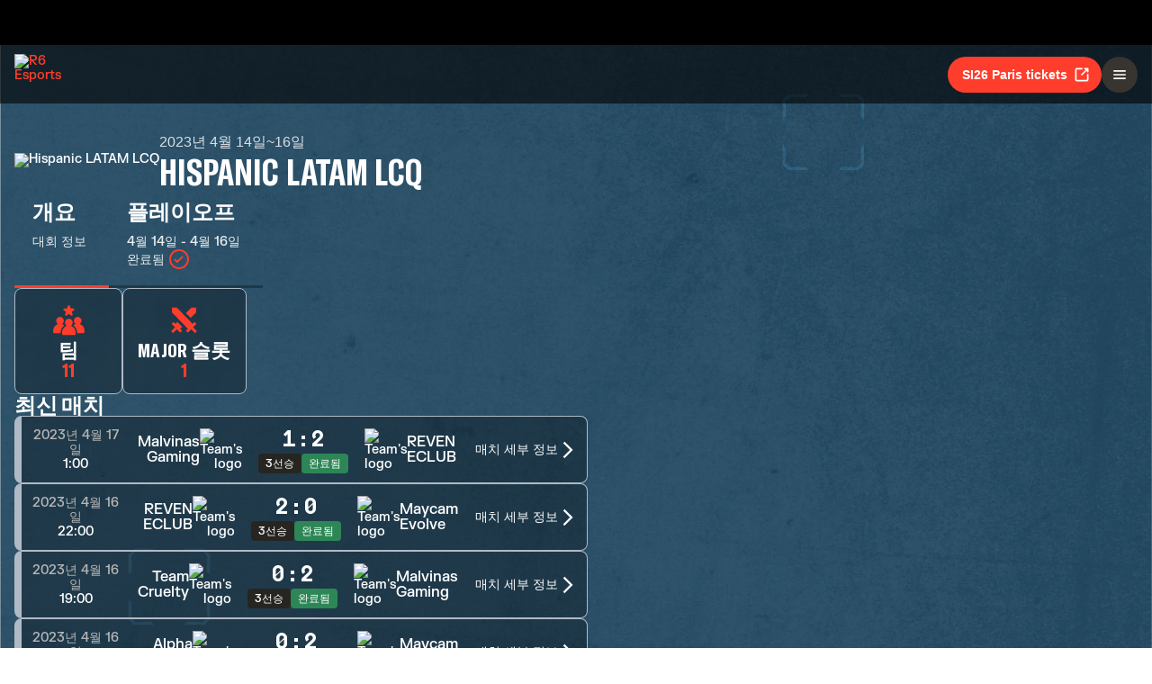

--- FILE ---
content_type: text/html; charset=utf-8
request_url: https://www.ubisoft.com/ko-kr/esports/rainbow-six/siege/competition/392
body_size: 61064
content:
<!DOCTYPE html><html lang="ko-kr"><head><title data-next-head="">R6 Esports | 대회</title><meta charSet="utf-8" data-next-head=""/><meta name="viewport" content="initial-scale=1.0, width=device-width" data-next-head=""/><link rel="apple-touch-icon" sizes="180x180" href="https://static-esports.ubisoft.com/r6-website//_next/static/media/esports-x-logo-128.87fb2134.png" data-next-head=""/><link rel="icon" type="image/png" sizes="32x32" href="https://static-esports.ubisoft.com/r6-website//_next/static/media/favicon-32x32.a9580938.ico" data-next-head=""/><link rel="icon" type="image/png" sizes="16x16" href="https://static-esports.ubisoft.com/r6-website//_next/static/media/favicon-16x16.757c6045.ico" data-next-head=""/><link rel="mask-icon" href="https://static-esports.ubisoft.com/r6-website//_next/static/media/esports-x-logo-128.87fb2134.png" color="#007db4" data-next-head=""/><link rel="shortcut icon" href="https://static-esports.ubisoft.com/r6-website//_next/static/media/favicon-128.4764bdc3.ico" data-next-head=""/><meta name="theme-color" content="#ffffff" data-next-head=""/><meta name="description" content="대회 형식, 일정, 참가 팀 및 매치 점수를 포함한 R6 e스포츠의 상세한 정보를 확인해 보십시오." data-next-head=""/><style data-styled="" data-styled-version="5.3.3">:root{--predictions-banner-placeholder:url(https://static-esports.ubisoft.com/r6-website//_next/static/media/background-modernized.5a8a8043.webp);--predictions-bg:url(https://static-esports.ubisoft.com/r6-website//_next/static/media/predictions-bg.ec5f065a.webp);--predictions-manchester-bg:url(https://static-esports.ubisoft.com/r6-website//_next/static/media/major-manchester-bg.a54fb2bd.webp);--predictions-montreal-bg:url(https://static-esports.ubisoft.com/r6-website//_next/static/media/major-montreal-bg.016f9b0e.webp);--predictions-munich-bg:url(https://static-esports.ubisoft.com/r6-website//_next/static/media/major-munich-bg.0ba9d5a6.webp);--predictions-pattern-4:url(https://static-esports.ubisoft.com/r6-website//_next/static/media/pattern-4.d8595ac1.webp);--gold-pattern:url(https://static-esports.ubisoft.com/r6-website//_next/static/media/gold-pattern.08aef817.webp);--major-operator:url(https://static-esports.ubisoft.com/r6-website//_next/static/media/operator-manchester-major.f2104249.webp);--predictions-si25-bg:url(https://static-esports.ubisoft.com/r6-website//_next/static/media/si25-predictions-bg.1834f988.webp);--predictions-si26-bg:url(https://static-esports.ubisoft.com/r6-website//_next/static/media/si26-predictions-bg.83568e5a.webp);--predictions-si26-bg-1920:url(https://static-esports.ubisoft.com/r6-website//_next/static/media/si26-predictions-bg-1920.f53e25c2.webp);--predictions-reload-bg:url(https://static-esports.ubisoft.com/r6-website//_next/static/media/reload-predictions-bg.8d07c57e.webp);}/*!sc*/
body{background:url(https://static-esports.ubisoft.com/r6-website//_next/static/media/background-modernized.5a8a8043.webp) no-repeat fixed center;background-size:cover;}/*!sc*/
data-styled.g1[id="sc-global-djmUVF1"]{content:"sc-global-djmUVF1,"}/*!sc*/
.cAbjlw{display:inline-block;vertical-align:middle;overflow:hidden;}/*!sc*/
data-styled.g2[id="StyledIconBase-sc-ea9ulj-0"]{content:"cAbjlw,"}/*!sc*/
</style><link data-next-font="" rel="preconnect" href="/" crossorigin="anonymous"/><link rel="preload" href="https://static-esports.ubisoft.com/r6-website/_next/static/css/a7edb694f0bb5bd7.css" as="style"/><link rel="stylesheet" href="https://static-esports.ubisoft.com/r6-website/_next/static/css/a7edb694f0bb5bd7.css" data-n-g=""/><link rel="preload" href="https://static-esports.ubisoft.com/r6-website/_next/static/css/ad15886b8fea8740.css" as="style"/><link rel="stylesheet" href="https://static-esports.ubisoft.com/r6-website/_next/static/css/ad15886b8fea8740.css" data-n-p=""/><link rel="preload" href="https://static-esports.ubisoft.com/r6-website/_next/static/css/7d67ff2b4523dc83.css" as="style"/><link rel="stylesheet" href="https://static-esports.ubisoft.com/r6-website/_next/static/css/7d67ff2b4523dc83.css" data-n-p=""/><link rel="preload" href="https://static-esports.ubisoft.com/r6-website/_next/static/css/54a6586c9420b31a.css" as="style"/><link rel="stylesheet" href="https://static-esports.ubisoft.com/r6-website/_next/static/css/54a6586c9420b31a.css" data-n-p=""/><noscript data-n-css=""></noscript><script defer="" nomodule="" src="https://static-esports.ubisoft.com/r6-website/_next/static/chunks/polyfills-42372ed130431b0a.js"></script><script src="https://static-esports.ubisoft.com/r6-website/_next/static/chunks/webpack-9a005322057a1492.js" defer=""></script><script src="https://static-esports.ubisoft.com/r6-website/_next/static/chunks/framework-ca2f8fe4a887959b.js" defer=""></script><script src="https://static-esports.ubisoft.com/r6-website/_next/static/chunks/main-b7c120ad965e4e8b.js" defer=""></script><script src="https://static-esports.ubisoft.com/r6-website/_next/static/chunks/pages/_app-2a79b0649843daa5.js" defer=""></script><script src="https://static-esports.ubisoft.com/r6-website/_next/static/chunks/4648-bd2d5f38c5233746.js" defer=""></script><script src="https://static-esports.ubisoft.com/r6-website/_next/static/chunks/7416-19380a6c8ce834f8.js" defer=""></script><script src="https://static-esports.ubisoft.com/r6-website/_next/static/chunks/3067-211b0a2120fd4849.js" defer=""></script><script src="https://static-esports.ubisoft.com/r6-website/_next/static/chunks/9539-e5eaca71caca0e28.js" defer=""></script><script src="https://static-esports.ubisoft.com/r6-website/_next/static/chunks/9471-ac0fac94fa6a9d76.js" defer=""></script><script src="https://static-esports.ubisoft.com/r6-website/_next/static/chunks/7246-2421cd64d059c8f5.js" defer=""></script><script src="https://static-esports.ubisoft.com/r6-website/_next/static/chunks/3688-7aa564a324f8cd77.js" defer=""></script><script src="https://static-esports.ubisoft.com/r6-website/_next/static/chunks/6857-3fe83b260a360397.js" defer=""></script><script src="https://static-esports.ubisoft.com/r6-website/_next/static/chunks/7944-5db2b7bb3e5f87f5.js" defer=""></script><script src="https://static-esports.ubisoft.com/r6-website/_next/static/chunks/2241-6f394b0440fe0801.js" defer=""></script><script src="https://static-esports.ubisoft.com/r6-website/_next/static/chunks/4857-8d6dc1de2a4d53f9.js" defer=""></script><script src="https://static-esports.ubisoft.com/r6-website/_next/static/chunks/7461-0e46db1d4ba3a055.js" defer=""></script><script src="https://static-esports.ubisoft.com/r6-website/_next/static/chunks/6848-09b991f9cc955221.js" defer=""></script><script src="https://static-esports.ubisoft.com/r6-website/_next/static/chunks/7841-e3eab064abb0f868.js" defer=""></script><script src="https://static-esports.ubisoft.com/r6-website/_next/static/chunks/5090-960e4e8ec990de13.js" defer=""></script><script src="https://static-esports.ubisoft.com/r6-website/_next/static/chunks/pages/esports/rainbow-six/siege/competition/%5B%5B...competitionAndPhaseIds%5D%5D-f99efc941ceaf1d0.js" defer=""></script><script src="https://static-esports.ubisoft.com/r6-website/_next/static/r27bTgYxfIxoOZlpsMdVp/_buildManifest.js" defer=""></script><script src="https://static-esports.ubisoft.com/r6-website/_next/static/r27bTgYxfIxoOZlpsMdVp/_ssgManifest.js" defer=""></script></head><body><div id="__next"><div class="theme-default dark desktop uds react-ui" style="display:contents"><div id="app"><link rel="preload" href="https://static-esports.ubisoft.com/r6-website/_next/static/FKGrotesk-Bold.ab1ebc7b16b522b0..woff2" as="font" type="font/woff2" crossorigin="anonymous"/><link rel="preload" href="https://static-esports.ubisoft.com/r6-website/_next/static/FKGrotesk-Medium.2e325ac31a69599d..woff2" as="font" type="font/woff2" crossorigin="anonymous"/><link rel="preload" href="https://static-esports.ubisoft.com/r6-website/_next/static/FKGrotesk-Regular.5ff020520c816464..woff2" as="font" type="font/woff2" crossorigin="anonymous"/><link rel="preload" href="https://static-esports.ubisoft.com/r6-website/_next/static/GT-America-Compressed-Bold.f1885c62afaceecc..woff2" as="font" type="font/woff2" crossorigin="anonymous"/><link rel="preload" href="https://static-esports.ubisoft.com/r6-website/_next/static/Roboto-Light.7bbb9ff13b894c01..woff2" as="font" type="font/woff2" crossorigin="anonymous"/><link rel="preload" href="https://static-esports.ubisoft.com/r6-website/_next/static/Roboto-Medium.39ac60ab55b0e37a..woff2" as="font" type="font/woff2" crossorigin="anonymous"/><link rel="preload" href="https://static-esports.ubisoft.com/r6-website/_next/static/Roboto-Bold.3c448581e1b618b3..woff2" as="font" type="font/woff2" crossorigin="anonymous"/><link rel="preload" href="https://static-esports.ubisoft.com/r6-website/_next/static/Scout-Bold.634a826b90c0469a..woff2" as="font" type="font/woff2" crossorigin="anonymous"/><link rel="preload" href="https://static-esports.ubisoft.com/r6-website/_next/static/Scout-Light.d3ffc1511b7acbca..woff2" as="font" type="font/woff2" crossorigin="anonymous"/><link rel="preload" href="https://static-esports.ubisoft.com/r6-website/_next/static/Scout-LightItalic.ba9c647bb58f2b2e..woff2" as="font" type="font/woff2" crossorigin="anonymous"/><link rel="preload" href="https://static-esports.ubisoft.com/r6-website/_next/static/Scout-Regular.401bd3338aa62491..woff2" as="font" type="font/woff2" crossorigin="anonymous"/><link rel="preload" href="https://static-esports.ubisoft.com/r6-website/_next/static/ScoutCond-Bold.3aaa5407c492d4f0..woff2" as="font" type="font/woff2" crossorigin="anonymous"/><link rel="preload" href="https://static-esports.ubisoft.com/r6-website/_next/static/ScoutCond-BoldItalic.c3d6a37c30b64f49..woff2" as="font" type="font/woff2" crossorigin="anonymous"/><link rel="preload" href="https://static-esports.ubisoft.com/r6-website/_next/static/SimplonMono-Bold.333ad9c07ef55129..woff2" as="font" type="font/woff2" crossorigin="anonymous"/><link rel="preload" href="https://static-esports.ubisoft.com/r6-website/_next/static/SimplonMono-Medium.dc9e87079ff05317..woff2" as="font" type="font/woff2" crossorigin="anonymous"/><link rel="preload" href="https://static-esports.ubisoft.com/r6-website/_next/static/SimplonMono-Regular.3edd5b444393eb5b..woff2" as="font" type="font/woff2" crossorigin="anonymous"/><link rel="preload" href="https://static-esports.ubisoft.com/r6-website/_next/static/UbisoftSans-Regular.92abb894ec60751a..woff2" as="font" type="font/woff2" crossorigin="anonymous"/><link rel="preload" href="https://static-esports.ubisoft.com/r6-website/_next/static/UbisoftSans-Bold.8e3bc2c803279c40..woff2" as="font" type="font/woff2" crossorigin="anonymous"/><style>
      @font-face {
        font-family: 'FKGrotesk';
        font-weight: 700;
        font-style: normal;
        font-display: swap;
        src: url('https://static-esports.ubisoft.com/r6-website/_next/static/FKGrotesk-Bold.ab1ebc7b16b522b0..woff2') format('woff2');
      }

      @font-face {
        font-family: 'FKGrotesk';
        font-weight: 400;
        font-style: normal;
        font-display: swap;
        src: url('https://static-esports.ubisoft.com/r6-website/_next/static/FKGrotesk-Medium.2e325ac31a69599d..woff2') format('woff2');
      }

      @font-face {
        font-family: 'FKGrotesk';
        font-weight: 300;
        font-style: normal;
        font-display: swap;
        src: url('https://static-esports.ubisoft.com/r6-website/_next/static/FKGrotesk-Regular.5ff020520c816464..woff2') format('woff2');
      }

      @font-face {
        font-family: 'GT America';
        font-weight: 700;
        font-style: normal;
        font-display: swap;
        src: url('https://static-esports.ubisoft.com/r6-website/_next/static/GT-America-Compressed-Bold.f1885c62afaceecc..woff2') format('woff2');
      }

      @font-face {
        font-family: 'Roboto';
        font-weight: 300;
        font-style: normal;
        font-display: swap;
        src: url('https://static-esports.ubisoft.com/r6-website/_next/static/Roboto-Light.7bbb9ff13b894c01..woff2') format('woff2');
      }

      @font-face {
        font-family: 'Roboto';
        font-weight: 500;
        font-style: normal;
        font-display: swap;
        src: url('https://static-esports.ubisoft.com/r6-website/_next/static/Roboto-Medium.39ac60ab55b0e37a..woff2') format('woff2');
      }

      @font-face {
        font-family: 'Roboto';
        font-weight: 600;
        font-style: normal;
        font-display: swap;
        src: url('https://static-esports.ubisoft.com/r6-website/_next/static/Roboto-Bold.3c448581e1b618b3..woff2') format('woff2');
      }

      @font-face {
        font-family: 'Scout';
        font-weight: 400;
        font-style: normal;
        font-display: swap;
        src: url('https://static-esports.ubisoft.com/r6-website/_next/static/Scout-Bold.634a826b90c0469a..woff2') format('woff2');
      }

      @font-face {
        font-family: 'Scout';
        font-weight: 300;
        font-style: normal;
        font-display: swap;
        src: url('https://static-esports.ubisoft.com/r6-website/_next/static/Scout-Light.d3ffc1511b7acbca..woff2') format('woff2');
      }

      @font-face {
        font-family: 'Scout';
        font-weight: 300;
        font-style: italic;
        font-display: swap;
        src: url('https://static-esports.ubisoft.com/r6-website/_next/static/Scout-LightItalic.ba9c647bb58f2b2e..woff2') format('woff2');
      }

      @font-face {
        font-family: 'Scout';
        font-weight: 400;
        font-style: normal;
        font-display: swap;
        src: url('https://static-esports.ubisoft.com/r6-website/_next/static/Scout-Regular.401bd3338aa62491..woff2') format('woff2');
      }

      @font-face {
        font-family: 'ScoutCond';
        font-weight: 700;
        font-style: normal;
        font-display: swap;
        src: url('https://static-esports.ubisoft.com/r6-website/_next/static/ScoutCond-Bold.3aaa5407c492d4f0..woff2') format('woff2');
      }

      @font-face {
        font-family: 'ScoutCond';
        font-weight: 700;
        font-style: italic;
        font-display: swap;
        src: url('https://static-esports.ubisoft.com/r6-website/_next/static/ScoutCond-BoldItalic.c3d6a37c30b64f49..woff2') format('woff2');
      }

      @font-face {
        font-family: 'SimplonMono';
        font-weight: 700;
        font-style: normal;
        font-display: swap;
        src: url('https://static-esports.ubisoft.com/r6-website/_next/static/SimplonMono-Bold.333ad9c07ef55129..woff2') format('woff2');
      }

      @font-face {
        font-family: 'SimplonMono';
        font-weight: 500;
        font-style: normal;
        font-display: swap;
        src: url('https://static-esports.ubisoft.com/r6-website/_next/static/SimplonMono-Medium.dc9e87079ff05317..woff2') format('woff2');
      }

      @font-face {
        font-family: 'SimplonMono';
        font-weight: 400;
        font-style: regular;
        font-display: swap;
        src: url('https://static-esports.ubisoft.com/r6-website/_next/static/SimplonMono-Regular.3edd5b444393eb5b..woff2') format('woff2');
      }

      @font-face {
        font-family: 'Ubisoft Sans';
        font-weight: 400;
        font-style: regular;
        font-display: swap;
        src: url('https://static-esports.ubisoft.com/r6-website/_next/static/UbisoftSans-Regular.92abb894ec60751a..woff2') format('woff2');
      }

      @font-face {
        font-family: 'Ubisoft Sans';
        font-weight: 600;
        font-style: regular;
        font-display: swap;
        src: url('https://static-esports.ubisoft.com/r6-website/_next/static/UbisoftSans-Bold.8e3bc2c803279c40..woff2') format('woff2');
      }</style><style>
      #nprogress {
        pointer-events: none;
      }
      #nprogress .bar {
        background: var(--r6-accent-color-6);
        position: fixed;
        z-index: 9999;
        top: 0;
        left: 0;
        width: 100%;
        height: 5px;
      }
      #nprogress .peg {
        display: block;
        position: absolute;
        right: 0px;
        width: 100px;
        height: 100%;
        box-shadow: 0 0 10px var(--r6-accent-color-6), 0 0 5px var(--r6-accent-color-6);
        opacity: 1;
        -webkit-transform: rotate(3deg) translate(0px, -4px);
        -ms-transform: rotate(3deg) translate(0px, -4px);
        transform: rotate(3deg) translate(0px, -4px);
      }
      #nprogress .spinner {
        display: block;
        position: fixed;
        z-index: 1031;
        top: 15px;
        right: 15px;
      }
      #nprogress .spinner-icon {
        width: 18px;
        height: 18px;
        box-sizing: border-box;
        border: solid 2px transparent;
        border-top-color: var(--r6-accent-color-6);
        border-left-color: var(--r6-accent-color-6);
        border-radius: 50%;
        -webkit-animation: nprogresss-spinner 400ms linear infinite;
        animation: nprogress-spinner 400ms linear infinite;
      }
      .nprogress-custom-parent {
        overflow: hidden;
        position: relative;
      }
      .nprogress-custom-parent #nprogress .spinner,
      .nprogress-custom-parent #nprogress .bar {
        position: absolute;
      }
      @-webkit-keyframes nprogress-spinner {
        0% {
          -webkit-transform: rotate(0deg);
        }
        100% {
          -webkit-transform: rotate(360deg);
        }
      }
      @keyframes nprogress-spinner {
        0% {
          transform: rotate(0deg);
        }
        100% {
          transform: rotate(360deg);
        }
      }
    </style><global-navigation locale="ko-kr" class="global-navigation--default" site-name="Rainbow Six Esports" app-id="46ad7e7e-9bac-4eb6-962f-10067c8daa53" genome-id-ncsa="304094b4-5dfc-4d7f-b4b3-b0970b617cc9" genome-id-emea="304094b4-5dfc-4d7f-b4b3-b0970b617cc9" open-in-same-window="true" render-search="true" algolia-api-key="b017825814c49682812f1175a8b3a85f" algolia-app-id="AVCVYSEJS1" hide-on-scroll="true" disable-scroll-margin="true"></global-navigation><header class="r6esports-navigation header_wrapper__UnrrF"><div class="header_container__OOLvX"><div class="header_leftSide__ygJ72"><a class="header_logo__1HkgG" href="/ko-kr/esports/rainbow-six/siege"><img width="46" height="45" alt="R6 Esports" class="image_image__Qes3i"/></a><div class="desktop-menu_desktopMenu___0xKR" data-testid="desktop-menu"><a class="desktop-menu_menuItem__VuZOt" href="/ko-kr/esports/rainbow-six/siege/news-updates"><div class="desktop-menu_menuItemLabel__vN6h_">뉴스</div></a><a class="desktop-menu_menuItem__VuZOt" href="/ko-kr/esports/rainbow-six/siege/calendar"><div class="desktop-menu_menuItemLabel__vN6h_">캘린더</div></a><a class="desktop-menu_menuItem__VuZOt" href="/ko-kr/esports/rainbow-six/siege/global-standings"><div class="desktop-menu_menuItemLabel__vN6h_">전체 순위</div></a><div class="desktop-menu_menuItem__VuZOt desktop-menu_isActive__qf5tt desktop-menu_hasSubItems__AdtIR"><div class="desktop-menu_menuItemLabel__vN6h_">챔피언십</div> <svg viewBox="0 0 16 16" height="22" width="22" aria-hidden="true" focusable="false" fill="currentColor" xmlns="http://www.w3.org/2000/svg" class="StyledIconBase-sc-ea9ulj-0 cAbjlw"><path fill-rule="evenodd" d="M1.646 4.646a.5.5 0 0 1 .708 0L8 10.293l5.646-5.647a.5.5 0 0 1 .708.708l-6 6a.5.5 0 0 1-.708 0l-6-6a.5.5 0 0 1 0-.708z"></path></svg><div class="desktop-menu_dropdownContainer__2_di6"><div class="desktop-menu_dropdownContent__ykjBK"><div class="desktop-menu_championshipsList__MEVyq"><div class="seasons_wrapper__vXK2Q"><div class="seasons_tabs__lbbcc"><button class="button_button__dpKt_ button_variant__Oqp5z button_size__UXfow button_color__cVeWA button_solid__ZVsIb button_sm__H8tgD button_neutral__4yMgV">2022</button><button class="button_button__dpKt_ button_variant__Oqp5z button_size__UXfow button_color__cVeWA button_solid__ZVsIb button_sm__H8tgD button_neutral__4yMgV">2023</button><button class="button_button__dpKt_ button_variant__Oqp5z button_size__UXfow button_color__cVeWA button_solid__ZVsIb button_sm__H8tgD button_neutral__4yMgV">2024</button><button class="button_button__dpKt_ button_variant__Oqp5z button_size__UXfow button_color__cVeWA button_solid__ZVsIb button_sm__H8tgD button_primary__pwdzR">2025</button><button class="button_button__dpKt_ button_variant__Oqp5z button_size__UXfow button_color__cVeWA button_solid__ZVsIb button_sm__H8tgD button_neutral__4yMgV">2026</button></div><div class="seasons_regions__5hJ0z"><div class="new-format-regions_menuItem__SBeBj"><a href="/ko-kr/esports/rainbow-six/siege/competition/477"><img alt="Six invitational 2026 Logo" width="35" height="35" loading="lazy" class="image_image__Qes3i" style="transition:transform 100ms"/><span class="new-format-regions_menuItemName__ZVqcj">Six invitational 2026</span></a></div><div class="new-format-regions_menuItem__SBeBj"><a href="/ko-kr/esports/rainbow-six/siege/competition/476"><img alt="Major Munich Logo" width="35" height="35" loading="lazy" class="image_image__Qes3i" style="transition:transform 100ms"/><span class="new-format-regions_menuItemName__ZVqcj">Major Munich</span></a></div><div class="new-format-regions_menuItem__SBeBj"><a href="/ko-kr/esports/rainbow-six/siege/competition/489"><img alt="Esports World Cup Logo" width="35" height="35" loading="lazy" class="image_image__Qes3i" style="transition:transform 100ms"/><span class="new-format-regions_menuItemName__ZVqcj">Esports World Cup</span></a></div><div class="new-format-regions_menuItem__SBeBj"><a href="/ko-kr/esports/rainbow-six/siege/competition/469"><img alt="RE:LO:AD Logo" width="35" height="35" loading="lazy" class="image_image__Qes3i" style="transition:transform 100ms"/><span class="new-format-regions_menuItemName__ZVqcj">RE:LO:AD</span></a></div><div class="new-format-regions_menuItem__SBeBj"><a href="/ko-kr/esports/rainbow-six/siege/championship/64/6"><img alt="Europe Mena League Logo" width="35" height="35" loading="lazy" class="image_image__Qes3i" style="transition:transform 100ms"/><span class="new-format-regions_menuItemName__ZVqcj">Europe Mena League</span></a></div><div class="new-format-regions_menuItem__SBeBj"><a href="/ko-kr/esports/rainbow-six/siege/championship/65/6"><img alt="South America league Logo" width="35" height="35" loading="lazy" class="image_image__Qes3i" style="transition:transform 100ms"/><span class="new-format-regions_menuItemName__ZVqcj">South America league</span></a></div><div class="new-format-regions_menuItem__SBeBj"><a href="/ko-kr/esports/rainbow-six/siege/championship/63/6"><img alt="North America League Logo" width="35" height="35" loading="lazy" class="image_image__Qes3i" style="transition:transform 100ms"/><span class="new-format-regions_menuItemName__ZVqcj">North America League</span></a></div><div class="new-format-regions_menuItem__SBeBj"><a href="/ko-kr/esports/rainbow-six/siege/championship/62/6"><img alt="Asia Pacific League Logo" width="35" height="35" loading="lazy" class="image_image__Qes3i" style="transition:transform 100ms"/><span class="new-format-regions_menuItemName__ZVqcj">Asia Pacific League</span></a></div></div></div></div></div></div></div><a class="desktop-menu_menuItem__VuZOt" href="/ko-kr/esports/rainbow-six/siege/predictions/477"><div class="desktop-menu_menuItemLabel__vN6h_">예측</div></a><a class="desktop-menu_menuItem__VuZOt" href="/ko-kr/esports/rainbow-six/siege/shop"><div class="desktop-menu_menuItemLabel__vN6h_">상점</div></a><div class="desktop-menu_menuItem__VuZOt desktop-menu_hasSubItems__AdtIR"><div class="desktop-menu_menuItemLabel__vN6h_">Competition Hub</div> <svg viewBox="0 0 16 16" height="22" width="22" aria-hidden="true" focusable="false" fill="currentColor" xmlns="http://www.w3.org/2000/svg" class="StyledIconBase-sc-ea9ulj-0 cAbjlw"><path fill-rule="evenodd" d="M1.646 4.646a.5.5 0 0 1 .708 0L8 10.293l5.646-5.647a.5.5 0 0 1 .708.708l-6 6a.5.5 0 0 1-.708 0l-6-6a.5.5 0 0 1 0-.708z"></path></svg><div class="desktop-menu_dropdownContainer__2_di6"><div class="desktop-menu_dropdownContent__ykjBK"><ul class="t2-regions-menu_container__r5rGT"><li><a href="/ko-kr/esports/rainbow-six/siege/competition-hub/region/2NNKpBzp1ALvIJCpB3xULs/apl-asia"><div class="uds-flex uds-v-align-middle t2-regions-menu_content__Hprmh uds-p-md"><h5 class="title_titleContainer__1w4Ux title_h5__4lNPQ title_uppercase__tnmYk"> <!-- -->APAC ASIA</h5></div></a></li><li><a href="/ko-kr/esports/rainbow-six/siege/competition-hub/region/4lRVMmwzCLWAQsJWo5jR2M/apl-north"><div class="uds-flex uds-v-align-middle t2-regions-menu_content__Hprmh uds-p-md"><h5 class="title_titleContainer__1w4Ux title_h5__4lNPQ title_uppercase__tnmYk"> <!-- -->APAC NORTH</h5></div></a></li><li><a href="/ko-kr/esports/rainbow-six/siege/competition-hub/region/1m7Culq2rAz2Qd83JG7Qu6/apl-oceania"><div class="uds-flex uds-v-align-middle t2-regions-menu_content__Hprmh uds-p-md"><h5 class="title_titleContainer__1w4Ux title_h5__4lNPQ title_uppercase__tnmYk"> <!-- -->APAC OCE</h5></div></a></li><li><a href="/ko-kr/esports/rainbow-six/siege/competition-hub/region/YnxZTRgvPIBoFmDx81ihs/eml"><div class="uds-flex uds-v-align-middle t2-regions-menu_content__Hprmh uds-p-md"><h5 class="title_titleContainer__1w4Ux title_h5__4lNPQ title_uppercase__tnmYk"> <!-- -->EU / MENA</h5></div></a></li><li><a href="/ko-kr/esports/rainbow-six/siege/competition-hub/region/5xsVnSmiQcSrQqIoz0ky4w/nal"><div class="uds-flex uds-v-align-middle t2-regions-menu_content__Hprmh uds-p-md"><h5 class="title_titleContainer__1w4Ux title_h5__4lNPQ title_uppercase__tnmYk"> <!-- -->North America</h5></div></a></li><li><a href="/ko-kr/esports/rainbow-six/siege/competition-hub/region/4HCTZESqXaILScXRRnCpfi/sal"><div class="uds-flex uds-v-align-middle t2-regions-menu_content__Hprmh uds-p-md"><h5 class="title_titleContainer__1w4Ux title_h5__4lNPQ title_uppercase__tnmYk"> <!-- -->SOUTH AMERICA</h5></div></a></li></ul></div></div></div></div></div><div class="header_rightSide__E_Jjc"><a target="_blank" rel="noreferrer" class="button_button__dpKt_ button_variant__Oqp5z button_size__UXfow button_color__cVeWA button_solid__ZVsIb button_md__GajNd button_primary__pwdzR header_hideOnDesktop__uqTDu" href="https://www.ticketmaster.fr/en/artiste/six-invitational/idartiste/60121">SI26 Paris tickets<div class="button_icon__tIx4B" style="margin-right:-4px;margin-left:6px"><svg viewBox="0 0 24 24" aria-hidden="true" focusable="false" fill="currentColor" xmlns="http://www.w3.org/2000/svg" class="StyledIconBase-sc-ea9ulj-0 cAbjlw"><g data-name="Layer 2"><g data-name="external-link"><path d="M20 11a1 1 0 0 0-1 1v6a1 1 0 0 1-1 1H6a1 1 0 0 1-1-1V6a1 1 0 0 1 1-1h6a1 1 0 0 0 0-2H6a3 3 0 0 0-3 3v12a3 3 0 0 0 3 3h12a3 3 0 0 0 3-3v-6a1 1 0 0 0-1-1z"></path><path d="M16 5h1.58l-6.29 6.28a1 1 0 0 0 0 1.42 1 1 0 0 0 1.42 0L19 6.42V8a1 1 0 0 0 1 1 1 1 0 0 0 1-1V4a1 1 0 0 0-1-1h-4a1 1 0 0 0 0 2z"></path></g></g></svg></div></a><div class="header_hideOnMobile__VR5aV" style="gap:0.5rem"><a class="button_button__dpKt_ button_variant__Oqp5z button_size__UXfow button_color__cVeWA button_outlined___4qZK button_md__GajNd button_neutral__4yMgV" href="/ko-kr/esports/rainbow-six/siege/tournament-license">토너먼트 라이선스</a><a target="_blank" rel="noreferrer" class="button_button__dpKt_ button_variant__Oqp5z button_size__UXfow button_color__cVeWA button_solid__ZVsIb button_md__GajNd button_primary__pwdzR header_hideOnMobile__VR5aV" href="https://www.ticketmaster.fr/en/artiste/six-invitational/idartiste/60121">SI26 Paris tickets<div class="button_icon__tIx4B" style="margin-right:-4px;margin-left:6px"><svg viewBox="0 0 24 24" aria-hidden="true" focusable="false" fill="currentColor" xmlns="http://www.w3.org/2000/svg" class="StyledIconBase-sc-ea9ulj-0 cAbjlw"><g data-name="Layer 2"><g data-name="external-link"><path d="M20 11a1 1 0 0 0-1 1v6a1 1 0 0 1-1 1H6a1 1 0 0 1-1-1V6a1 1 0 0 1 1-1h6a1 1 0 0 0 0-2H6a3 3 0 0 0-3 3v12a3 3 0 0 0 3 3h12a3 3 0 0 0 3-3v-6a1 1 0 0 0-1-1z"></path><path d="M16 5h1.58l-6.29 6.28a1 1 0 0 0 0 1.42 1 1 0 0 0 1.42 0L19 6.42V8a1 1 0 0 0 1 1 1 1 0 0 0 1-1V4a1 1 0 0 0-1-1h-4a1 1 0 0 0 0 2z"></path></g></g></svg></div></a></div><div class="mobile-menu_mobileMenu__n3LT7" data-testid="mobile-menu"><div class="mobile-menu_overlay__YFbkB"></div><button class="button_button__dpKt_ button_variant__Oqp5z button_size__UXfow button_color__cVeWA button_solid__ZVsIb button_md__GajNd button_neutral__4yMgV button_iconOnlyButton__HESkG"><svg viewBox="0 0 24 24" aria-hidden="true" focusable="false" fill="currentColor" xmlns="http://www.w3.org/2000/svg" class="StyledIconBase-sc-ea9ulj-0 cAbjlw"><path d="M4 6h16v2H4zm0 5h16v2H4zm0 5h16v2H4z"></path></svg></button><div class="mobile-menu_menuContent__cNQNc"><div class="mobile-menu_items__Hjahp"><a class="desktop-menu_menuItem__VuZOt" href="/ko-kr/esports/rainbow-six/siege/news-updates"><div class="desktop-menu_menuItemLabel__vN6h_">뉴스</div></a><a class="desktop-menu_menuItem__VuZOt" href="/ko-kr/esports/rainbow-six/siege/calendar"><div class="desktop-menu_menuItemLabel__vN6h_">캘린더</div></a><a class="desktop-menu_menuItem__VuZOt" href="/ko-kr/esports/rainbow-six/siege/global-standings"><div class="desktop-menu_menuItemLabel__vN6h_">전체 순위</div></a><div class="desktop-menu_menuItem__VuZOt desktop-menu_isActive__qf5tt desktop-menu_hasSubItems__AdtIR"><div class="desktop-menu_menuItemLabel__vN6h_">챔피언십</div> <svg viewBox="0 0 16 16" height="22" width="22" aria-hidden="true" focusable="false" fill="currentColor" xmlns="http://www.w3.org/2000/svg" class="StyledIconBase-sc-ea9ulj-0 cAbjlw"><path fill-rule="evenodd" d="M1.646 4.646a.5.5 0 0 1 .708 0L8 10.293l5.646-5.647a.5.5 0 0 1 .708.708l-6 6a.5.5 0 0 1-.708 0l-6-6a.5.5 0 0 1 0-.708z"></path></svg></div><a class="desktop-menu_menuItem__VuZOt" href="/ko-kr/esports/rainbow-six/siege/predictions/477"><div class="desktop-menu_menuItemLabel__vN6h_">예측</div></a><a class="desktop-menu_menuItem__VuZOt" href="/ko-kr/esports/rainbow-six/siege/shop"><div class="desktop-menu_menuItemLabel__vN6h_">상점</div></a><div class="desktop-menu_menuItem__VuZOt desktop-menu_hasSubItems__AdtIR"><div class="desktop-menu_menuItemLabel__vN6h_">Competition Hub</div> <svg viewBox="0 0 16 16" height="22" width="22" aria-hidden="true" focusable="false" fill="currentColor" xmlns="http://www.w3.org/2000/svg" class="StyledIconBase-sc-ea9ulj-0 cAbjlw"><path fill-rule="evenodd" d="M1.646 4.646a.5.5 0 0 1 .708 0L8 10.293l5.646-5.647a.5.5 0 0 1 .708.708l-6 6a.5.5 0 0 1-.708 0l-6-6a.5.5 0 0 1 0-.708z"></path></svg></div></div><div class="mobile-menu_actions__rG2CE"><div class="header_mobileMenuCtas__CT0Sp"><a class="button_button__dpKt_ button_variant__Oqp5z button_size__UXfow button_color__cVeWA button_outlined___4qZK button_lg__zwmNZ button_neutral__4yMgV" href="/ko-kr/esports/rainbow-six/siege/tournament-license">토너먼트 라이선스</a><a target="_blank" rel="noreferrer" class="button_button__dpKt_ button_variant__Oqp5z button_size__UXfow button_color__cVeWA button_solid__ZVsIb button_lg__zwmNZ button_primary__pwdzR header_hideOnMobile__VR5aV" href="https://www.ticketmaster.fr/en/artiste/six-invitational/idartiste/60121">SI26 Paris tickets<div class="button_icon__tIx4B" style="margin-right:-4px;margin-left:6px"><svg viewBox="0 0 24 24" aria-hidden="true" focusable="false" fill="currentColor" xmlns="http://www.w3.org/2000/svg" class="StyledIconBase-sc-ea9ulj-0 cAbjlw"><g data-name="Layer 2"><g data-name="external-link"><path d="M20 11a1 1 0 0 0-1 1v6a1 1 0 0 1-1 1H6a1 1 0 0 1-1-1V6a1 1 0 0 1 1-1h6a1 1 0 0 0 0-2H6a3 3 0 0 0-3 3v12a3 3 0 0 0 3 3h12a3 3 0 0 0 3-3v-6a1 1 0 0 0-1-1z"></path><path d="M16 5h1.58l-6.29 6.28a1 1 0 0 0 0 1.42 1 1 0 0 0 1.42 0L19 6.42V8a1 1 0 0 0 1 1 1 1 0 0 0 1-1V4a1 1 0 0 0-1-1h-4a1 1 0 0 0 0 2z"></path></g></g></svg></div></a></div></div></div></div></div></div></header><main class="layout_mainLayout__x9_t3 undefined"><section class="page competition_competition__JAxJB"><div class="competition_header__ElOVS"><div class="competition_headerTitle__tv21n"><img alt="Hispanic LATAM LCQ" class="image_image__Qes3i competition_logo__UpxKz"/><div class="uds-flex-col uds-css-gap-xs"><p class="uds-lg uds-text">2023년 4월 14일~16일</p><h1 class="title_titleContainer__1w4Ux title_h1__94yBj title_uppercase__tnmYk">Hispanic LATAM LCQ</h1></div></div><div class="uds-flex-col uds-css-gap-sm"></div></div><div class="tab-control_tabContainer__Rt4Hy"><div class="horizontal-scroll-wrapper_wrapper__iWndG horizontal-scroll-wrapper_hideScrollbar___0bS5 tab-control_tabs__sj5KP"><div id=":Rjdj6:-overview" class="tab-control_tab__lRfBn tab-control_active__Wt3DV"><a draggable="false" href="/ko-kr/esports/rainbow-six/siege/competition/392/overview"><div class="competition_tabHeader__11Qos"><h3 class="title_titleContainer__1w4Ux title_h3__ZXvyo title_uppercase__tnmYk competition_title__ijg52">개요</h3><p>대회 정보</p><span></span><div class="competition_arrow__4wXa1"><svg viewBox="0 0 24 24" aria-hidden="true" focusable="false" fill="currentColor" xmlns="http://www.w3.org/2000/svg" class="StyledIconBase-sc-ea9ulj-0 cAbjlw"><path d="M6.23 20.23 8 22l10-10L8 2 6.23 3.77 14.46 12z"></path></svg></div></div></a></div><div id=":Rjdj6:-14800" class="tab-control_tab__lRfBn"><a draggable="false" href="/ko-kr/esports/rainbow-six/siege/competition/392/14800"><div class="competition_tabHeader__11Qos"><h3 class="title_titleContainer__1w4Ux title_h3__ZXvyo title_uppercase__tnmYk competition_title__ijg52">플레이오프</h3><p>4월 14일 - 4월 16일</p><span><div class="competition_phaseStatusIcon__PQwIU"><p>완료됨</p><svg xmlns="http://www.w3.org/2000/svg" width="22" height="22" viewBox="0 0 22 22" fill="currentColor"><path fill-rule="evenodd" clip-rule="evenodd" d="M11 22C4.92487 22 0 17.0751 0 11C0 4.92487 4.92487 0 11 0C17.0751 0 22 4.92487 22 11C22 17.0751 17.0751 22 11 22ZM11 20C15.9706 20 20 15.9706 20 11C20 6.02944 15.9706 2 11 2C6.02944 2 2 6.02944 2 11C2 15.9706 6.02944 20 11 20ZM9 12.5858L14.2929 7.29289L15.7071 8.70711L9 15.4142L5.29289 11.7071L6.70711 10.2929L9 12.5858Z"></path></svg></div></span><div class="competition_arrow__4wXa1"><svg viewBox="0 0 24 24" aria-hidden="true" focusable="false" fill="currentColor" xmlns="http://www.w3.org/2000/svg" class="StyledIconBase-sc-ea9ulj-0 cAbjlw"><path d="M6.23 20.23 8 22l10-10L8 2 6.23 3.77 14.46 12z"></path></svg></div></div></a></div></div></div><div class="competition_summaryTiles__4w1Wo"><div class="summary-tile_tile__uLPVO"><div class="summary-tile_icon__CoBgp"><svg xmlns="http://www.w3.org/2000/svg" width="37" height="37" viewBox="0 0 37 37" fill="currentColor"><path d="M12.8846 7.7258L14.5922 8.96651C14.7881 9.10882 14.9338 9.30946 15.0086 9.53968C15.0834 9.76991 15.0833 10.0179 15.0085 10.2481L14.3567 12.2557C14.2819 12.4859 14.2819 12.7339 14.3567 12.9641C14.4315 13.1943 14.5773 13.3949 14.7731 13.5371C14.9689 13.6794 15.2048 13.756 15.4468 13.756C15.6889 13.756 15.9247 13.6794 16.1205 13.5372L17.8284 12.2965C18.0242 12.1542 18.26 12.0775 18.502 12.0775C18.7441 12.0775 18.9799 12.1542 19.1757 12.2965L20.8836 13.5372C21.0794 13.6794 21.3152 13.756 21.5573 13.756C21.7993 13.756 22.0352 13.6794 22.231 13.5371C22.4268 13.3949 22.5726 13.1943 22.6474 12.9641C22.7222 12.7339 22.7222 12.4859 22.6474 12.2557L21.9948 10.2481C21.92 10.0179 21.92 9.76991 21.9948 9.53969C22.0696 9.30946 22.2153 9.10882 22.4111 8.96651L24.1188 7.7258C24.3146 7.58351 24.4604 7.38288 24.5352 7.15266C24.61 6.92244 24.61 6.67446 24.5352 6.44424C24.4604 6.21403 24.3146 6.01341 24.1188 5.87113C23.9229 5.72886 23.6871 5.65223 23.445 5.65224H21.3346C21.0926 5.65221 20.8567 5.57556 20.6609 5.43329C20.4651 5.29101 20.3193 5.0904 20.2445 4.8602L19.592 2.85261C19.5172 2.62239 19.3714 2.42176 19.1756 2.27947C18.9798 2.13718 18.7439 2.06055 18.5019 2.06055C18.2598 2.06055 18.024 2.13718 17.8281 2.27947C17.6323 2.42176 17.4865 2.62239 17.4118 2.85261L16.7594 4.8602C16.6846 5.09045 16.5388 5.2911 16.3429 5.43338C16.147 5.57566 15.9111 5.65227 15.669 5.65224H13.5584C13.3163 5.65223 13.0805 5.72886 12.8846 5.87113C12.6888 6.01341 12.543 6.21403 12.4682 6.44424C12.3934 6.67446 12.3934 6.92244 12.4682 7.15266C12.543 7.38288 12.6888 7.58351 12.8846 7.7258Z"></path><path d="M21.6442 25.5175C21.5223 25.4651 21.4184 25.3781 21.3455 25.2672C21.2725 25.1564 21.2336 25.0266 21.2337 24.8939C21.2328 24.7991 21.2515 24.7051 21.2884 24.6178C21.3254 24.5305 21.3799 24.4517 21.4486 24.3864C21.4905 24.3464 21.5307 24.3071 21.5607 24.2754C21.7733 24.0516 21.9609 23.8052 22.1201 23.5408C22.5388 22.842 22.7464 22.037 22.7177 21.2229C22.6891 20.4088 22.4255 19.6203 21.9587 18.9527C21.4919 18.2851 20.8419 17.7668 20.0871 17.4604C19.3323 17.1539 18.505 17.0725 17.7049 17.2259C16.8896 17.3686 16.1362 17.7534 15.5425 18.3301C14.9488 18.9069 14.5424 19.6489 14.3761 20.4597C14.2224 21.1579 14.2485 21.8836 14.4521 22.5689C14.6557 23.2542 15.03 23.8765 15.5399 24.3776C15.6091 24.4432 15.6645 24.5219 15.7028 24.6092C15.7412 24.6965 15.7617 24.7906 15.7632 24.8859V24.8894C15.7644 25.0232 15.7261 25.1544 15.6531 25.2665C15.5801 25.3786 15.4756 25.4666 15.3527 25.5196C13.671 26.2162 12.3299 27.5451 11.618 29.2204C11.1175 30.3677 10.8665 31.6082 10.8815 32.8599V33.7617C10.8815 33.9551 10.9196 34.1467 10.9936 34.3253C11.0677 34.504 11.1762 34.6664 11.3129 34.8031C11.4497 34.9398 11.6121 35.0483 11.7908 35.1223C11.9695 35.1962 12.161 35.2343 12.3544 35.2342H24.646C25.0364 35.2342 25.4109 35.0791 25.687 34.8029C25.9631 34.5268 26.1182 34.1523 26.1182 33.7619V32.8509C26.1332 31.5998 25.8817 30.3598 25.3805 29.2133C24.6673 27.5395 23.3256 26.2124 21.6442 25.5175Z"></path><path d="M35.1988 27.1799C34.4857 25.5061 33.1442 24.1791 31.4629 23.4841C31.341 23.4316 31.2372 23.3446 31.1643 23.2338C31.0913 23.123 31.0524 22.9932 31.0524 22.8605C31.0516 22.7657 31.0702 22.6717 31.1072 22.5844C31.1442 22.4971 31.1987 22.4183 31.2674 22.3529C31.3093 22.3129 31.3496 22.2736 31.3795 22.2419C31.5921 22.0182 31.7797 21.772 31.9389 21.5077C32.3576 20.8089 32.5653 20.0039 32.5367 19.1897C32.5081 18.3756 32.2445 17.5871 31.7777 16.9195C31.3109 16.2518 30.6609 15.7335 29.9061 15.4271C29.1513 15.1207 28.3239 15.0393 27.5238 15.1927C26.7085 15.3354 25.955 15.7201 25.3613 16.2969C24.7676 16.8736 24.3612 17.6157 24.195 18.4265C24.0413 19.1247 24.0674 19.8504 24.271 20.5357C24.4745 21.221 24.8488 21.8433 25.3587 22.3444C25.4279 22.4099 25.4833 22.4887 25.5217 22.576C25.56 22.6633 25.5805 22.7573 25.582 22.8527V22.8563C25.5833 22.9901 25.545 23.1213 25.4719 23.2334C25.3989 23.3455 25.2944 23.4336 25.1715 23.4865C24.4999 23.7616 23.8763 24.1419 23.3242 24.6131C24.8732 25.5314 26.0914 26.917 26.8038 28.5708C27.3984 29.9189 27.6973 31.3786 27.6803 32.8519V33.2012H34.4643C34.8548 33.2012 35.2292 33.0461 35.5054 32.77C35.7815 32.4939 35.9366 32.1194 35.9367 31.729V30.8175C35.9516 29.5663 35.7001 28.3263 35.1988 27.1799Z"></path><path d="M13.6793 24.6127C13.1261 24.1403 12.5011 23.7594 11.8278 23.4841C11.7059 23.4316 11.6021 23.3446 11.5292 23.2338C11.4562 23.123 11.4173 22.9932 11.4173 22.8605C11.4165 22.7657 11.4352 22.6717 11.4722 22.5844C11.5092 22.4971 11.5637 22.4183 11.6325 22.3529C11.6742 22.3129 11.7144 22.2736 11.7445 22.2419C11.957 22.0182 12.1446 21.772 12.3037 21.5077C12.7225 20.8089 12.9302 20.0039 12.9016 19.1898C12.873 18.3756 12.6094 17.5871 12.1426 16.9195C11.6759 16.2518 11.0258 15.7335 10.271 15.4271C9.51619 15.1207 8.68882 15.0393 7.88875 15.1927C7.07344 15.3354 6.31995 15.7202 5.72625 16.2969C5.13256 16.8737 4.72614 17.6157 4.55985 18.4266C4.40617 19.1247 4.43234 19.8505 4.63589 20.5357C4.83945 21.221 5.21372 21.8433 5.72361 22.3444C5.79284 22.4099 5.84825 22.4887 5.88659 22.576C5.92493 22.6633 5.94543 22.7573 5.94689 22.8527V22.8563C5.94815 22.9901 5.90987 23.1213 5.83684 23.2334C5.76382 23.3455 5.6593 23.4336 5.53642 23.4865C3.85473 24.1831 2.51367 25.512 1.80173 27.1872C1.30123 28.3345 1.05014 29.5751 1.06508 30.8267V31.729C1.06508 31.9223 1.10315 32.1138 1.17714 32.2924C1.25112 32.471 1.35957 32.6333 1.49628 32.77C1.63299 32.9067 1.7953 33.0152 1.97392 33.0892C2.15255 33.1632 2.344 33.2012 2.53734 33.2012H9.32187V32.8605C9.305 31.3874 9.60317 29.9276 10.1964 28.5791C10.9083 26.9216 12.1278 25.5328 13.6793 24.6127Z"></path></svg></div><h4 class="title_titleContainer__1w4Ux title_h4__1jW7t title_uppercase__tnmYk">팀</h4><h4 class="title_titleContainer__1w4Ux title_h4__1jW7t title_uppercase__tnmYk summary-tile_value__fLePY">11</h4></div><div class="summary-tile_tile__uLPVO"><div class="summary-tile_icon__CoBgp"><svg xmlns="http://www.w3.org/2000/svg" width="37" height="37" viewBox="0 0 37 37" fill="currentColor"><g clip-path="url(#clip0_4219_36753)"><path d="M11.0747 20.6676L16.3757 26.1189L14.2562 28.2988L16.3787 30.4803L14.2577 32.6602L10.5452 28.8446L6.30166 33.206L4.18066 31.026L8.42416 26.6631L4.71166 22.849L6.83266 20.6691L8.95366 22.8475L11.0732 20.6676H11.0747ZM4.99966 4.625L10.3187 4.62963L28.0442 22.849L30.1667 20.6691L32.2877 22.849L28.5767 26.6647L32.8187 31.026L30.6977 33.206L26.4542 28.8446L22.7417 32.6602L20.6207 30.4803L22.7417 28.2988L5.00416 10.0686L4.99966 4.625ZM26.6852 4.625L31.9997 4.62963L32.0027 10.0609L25.9232 16.3077L20.6192 10.858L26.6852 4.625Z"></path></g><defs><clipPath id="clip0_4219_36753"><rect width="36" height="37" fill="white" transform="translate(0.5)"></rect></clipPath></defs></svg></div><h4 class="title_titleContainer__1w4Ux title_h4__1jW7t title_uppercase__tnmYk">Major 슬롯</h4><h4 class="title_titleContainer__1w4Ux title_h4__1jW7t title_uppercase__tnmYk summary-tile_value__fLePY">1</h4></div></div><div class="uds-flex-col uds-css-gap-md"><div class="horizontal-scroll-wrapper_wrapper__iWndG horizontal-scroll-wrapper_scrollable__Xp6vZ horizontal-scroll-wrapper_hideScrollbar___0bS5 competition_competitionAssetsContainer__P5TP3"></div></div><div class="competition-overview_row__OUHES"><section><h3 class="title_titleContainer__1w4Ux title_h3__ZXvyo title_uppercase__tnmYk">최신 매치</h3><div class="uds-flex-col uds-css-gap-md matches-list_matchesList__e9qyM"><div class="matches-list_match__IqCRf"><a id="match-4678" role="button" href="/ko-kr/esports/rainbow-six/siege/match/4678"><div class="match-card_cardContainer__ltH0Q"><div class="match-card_card__dvy2C" style="border-left-width:8px"><div class="match-card_date__VHeXd">2023년 4월 17일<span>1:00</span></div><div class="match-card_column__q_cva"><div class="match-card_matchup__Yrgwp"><div class="match-card_team__vquMM match-card_reversed__EXuIP"><div class="match-card_teamLogo__RIOCn"><img width="48" height="48" alt="Team&#x27;s logo" class="image_image__Qes3i"/></div><span class="match-card_teamName__HI_oX" title="Malvinas Gaming">Malvinas Gaming</span></div><div class="match-card_column__q_cva"><div class="match-card_scores__qeDQf">1<span>:</span>2</div><div class="match-card_tags__zVN_S"><div class="chip_chip__Q3nCX chip_color__OVJuZ chip_neutral__ECOyd">3선승</div><div class="chip_chip__Q3nCX chip_color__OVJuZ chip_positive__JAABR">완료됨</div></div></div><div class="match-card_team__vquMM"><div class="match-card_teamLogo__RIOCn"><img width="48" height="48" alt="Team&#x27;s logo" class="image_image__Qes3i"/></div><span class="match-card_teamName__HI_oX" title="REVEN ECLUB">REVEN ECLUB</span></div></div></div><div class="match-card_matchDetailsLabel__0GWXT">매치 세부 정보<svg viewBox="0 0 24 24" height="22" width="22" aria-hidden="true" focusable="false" fill="currentColor" xmlns="http://www.w3.org/2000/svg" class="StyledIconBase-sc-ea9ulj-0 cAbjlw"><path d="M6.23 20.23 8 22l10-10L8 2 6.23 3.77 14.46 12z"></path></svg></div></div></div></a></div><div class="matches-list_match__IqCRf"><a id="match-4682" role="button" href="/ko-kr/esports/rainbow-six/siege/match/4682"><div class="match-card_cardContainer__ltH0Q"><div class="match-card_card__dvy2C" style="border-left-width:8px"><div class="match-card_date__VHeXd">2023년 4월 16일<span>22:00</span></div><div class="match-card_column__q_cva"><div class="match-card_matchup__Yrgwp"><div class="match-card_team__vquMM match-card_reversed__EXuIP"><div class="match-card_teamLogo__RIOCn"><img width="48" height="48" alt="Team&#x27;s logo" class="image_image__Qes3i"/></div><span class="match-card_teamName__HI_oX" title="REVEN ECLUB">REVEN ECLUB</span></div><div class="match-card_column__q_cva"><div class="match-card_scores__qeDQf">2<span>:</span>0</div><div class="match-card_tags__zVN_S"><div class="chip_chip__Q3nCX chip_color__OVJuZ chip_neutral__ECOyd">3선승</div><div class="chip_chip__Q3nCX chip_color__OVJuZ chip_positive__JAABR">완료됨</div></div></div><div class="match-card_team__vquMM"><div class="match-card_teamLogo__RIOCn"><img width="48" height="48" alt="Team&#x27;s logo" class="image_image__Qes3i"/></div><span class="match-card_teamName__HI_oX" title="Maycam Evolve">Maycam Evolve</span></div></div></div><div class="match-card_matchDetailsLabel__0GWXT">매치 세부 정보<svg viewBox="0 0 24 24" height="22" width="22" aria-hidden="true" focusable="false" fill="currentColor" xmlns="http://www.w3.org/2000/svg" class="StyledIconBase-sc-ea9ulj-0 cAbjlw"><path d="M6.23 20.23 8 22l10-10L8 2 6.23 3.77 14.46 12z"></path></svg></div></div></div></a></div><div class="matches-list_match__IqCRf"><a id="match-4679" role="button" href="/ko-kr/esports/rainbow-six/siege/match/4679"><div class="match-card_cardContainer__ltH0Q"><div class="match-card_card__dvy2C" style="border-left-width:8px"><div class="match-card_date__VHeXd">2023년 4월 16일<span>19:00</span></div><div class="match-card_column__q_cva"><div class="match-card_matchup__Yrgwp"><div class="match-card_team__vquMM match-card_reversed__EXuIP"><div class="match-card_teamLogo__RIOCn"><img width="48" height="48" alt="Team&#x27;s logo" class="image_image__Qes3i"/></div><span class="match-card_teamName__HI_oX" title="Team Cruelty">Team Cruelty</span></div><div class="match-card_column__q_cva"><div class="match-card_scores__qeDQf">0<span>:</span>2</div><div class="match-card_tags__zVN_S"><div class="chip_chip__Q3nCX chip_color__OVJuZ chip_neutral__ECOyd">3선승</div><div class="chip_chip__Q3nCX chip_color__OVJuZ chip_positive__JAABR">완료됨</div></div></div><div class="match-card_team__vquMM"><div class="match-card_teamLogo__RIOCn"><img width="48" height="48" alt="Team&#x27;s logo" class="image_image__Qes3i"/></div><span class="match-card_teamName__HI_oX" title="Malvinas Gaming">Malvinas Gaming</span></div></div></div><div class="match-card_matchDetailsLabel__0GWXT">매치 세부 정보<svg viewBox="0 0 24 24" height="22" width="22" aria-hidden="true" focusable="false" fill="currentColor" xmlns="http://www.w3.org/2000/svg" class="StyledIconBase-sc-ea9ulj-0 cAbjlw"><path d="M6.23 20.23 8 22l10-10L8 2 6.23 3.77 14.46 12z"></path></svg></div></div></div></a></div><div class="matches-list_match__IqCRf"><a id="match-4684" role="button" href="/ko-kr/esports/rainbow-six/siege/match/4684"><div class="match-card_cardContainer__ltH0Q"><div class="match-card_card__dvy2C" style="border-left-width:8px"><div class="match-card_date__VHeXd">2023년 4월 16일<span>2:00</span></div><div class="match-card_column__q_cva"><div class="match-card_matchup__Yrgwp"><div class="match-card_team__vquMM match-card_reversed__EXuIP"><div class="match-card_teamLogo__RIOCn"><img width="48" height="48" alt="Team&#x27;s logo" class="image_image__Qes3i"/></div><span class="match-card_teamName__HI_oX" title="Alpha Atheris">Alpha Atheris</span></div><div class="match-card_column__q_cva"><div class="match-card_scores__qeDQf">0<span>:</span>2</div><div class="match-card_tags__zVN_S"><div class="chip_chip__Q3nCX chip_color__OVJuZ chip_neutral__ECOyd">3선승</div><div class="chip_chip__Q3nCX chip_color__OVJuZ chip_positive__JAABR">완료됨</div></div></div><div class="match-card_team__vquMM"><div class="match-card_teamLogo__RIOCn"><img width="48" height="48" alt="Team&#x27;s logo" class="image_image__Qes3i"/></div><span class="match-card_teamName__HI_oX" title="Maycam Evolve">Maycam Evolve</span></div></div></div><div class="match-card_matchDetailsLabel__0GWXT">매치 세부 정보<svg viewBox="0 0 24 24" height="22" width="22" aria-hidden="true" focusable="false" fill="currentColor" xmlns="http://www.w3.org/2000/svg" class="StyledIconBase-sc-ea9ulj-0 cAbjlw"><path d="M6.23 20.23 8 22l10-10L8 2 6.23 3.77 14.46 12z"></path></svg></div></div></div></a></div></div></section></div><section><h3 class="title_titleContainer__1w4Ux title_h3__ZXvyo title_uppercase__tnmYk">참가 팀</h3><div class="teams-list_teamContainer__TWiSp"><a href="/ko-kr/esports/rainbow-six/siege/team/20"><div class="uds-flex-col uds-css-gap-md uds-v-align-middle thumbnail-card_thumbnailCard__15ocH uds-px-lg uds-py-md uds-radius-md uds-shadow-1 uds-bg-4"><img width="64" height="64" alt="9z" title="9z" class="image_image__Qes3i"/><p class="paragraph_small__Ropq6 paragraph_main__bCQU5">9z</p></div></a><a href="/ko-kr/esports/rainbow-six/siege/team/275"><div class="uds-flex-col uds-css-gap-md uds-v-align-middle thumbnail-card_thumbnailCard__15ocH uds-px-lg uds-py-md uds-radius-md uds-shadow-1 uds-bg-4"><img width="64" height="64" alt="Alpha Atheris" title="Alpha Atheris" class="image_image__Qes3i"/><p class="paragraph_small__Ropq6 paragraph_main__bCQU5">Alpha Atheris</p></div></a><a href="/ko-kr/esports/rainbow-six/siege/team/89"><div class="uds-flex-col uds-css-gap-md uds-v-align-middle thumbnail-card_thumbnailCard__15ocH uds-px-lg uds-py-md uds-radius-md uds-shadow-1 uds-bg-4"><img width="64" height="64" alt="Alpha Team" title="Alpha Team" class="image_image__Qes3i"/><p class="paragraph_small__Ropq6 paragraph_main__bCQU5">Alpha Team</p></div></a><a href="/ko-kr/esports/rainbow-six/siege/team/289"><div class="uds-flex-col uds-css-gap-md uds-v-align-middle thumbnail-card_thumbnailCard__15ocH uds-px-lg uds-py-md uds-radius-md uds-shadow-1 uds-bg-4"><img width="64" height="64" alt="Cinta Negra Esports" title="Cinta Negra Esports" class="image_image__Qes3i"/><p class="paragraph_small__Ropq6 paragraph_main__bCQU5">Cinta Negra Esports</p></div></a><a href="/ko-kr/esports/rainbow-six/siege/team/117"><div class="uds-flex-col uds-css-gap-md uds-v-align-middle thumbnail-card_thumbnailCard__15ocH uds-px-lg uds-py-md uds-radius-md uds-shadow-1 uds-bg-4"><img width="64" height="64" alt="Knights" title="Knights" class="image_image__Qes3i"/><p class="paragraph_small__Ropq6 paragraph_main__bCQU5">Knights</p></div></a><a href="/ko-kr/esports/rainbow-six/siege/team/19"><div class="uds-flex-col uds-css-gap-md uds-v-align-middle thumbnail-card_thumbnailCard__15ocH uds-px-lg uds-py-md uds-radius-md uds-shadow-1 uds-bg-4"><img width="64" height="64" alt="Malvinas Gaming" title="Malvinas Gaming" class="image_image__Qes3i"/><p class="paragraph_small__Ropq6 paragraph_main__bCQU5">Malvinas Gaming</p></div></a><a href="/ko-kr/esports/rainbow-six/siege/team/84"><div class="uds-flex-col uds-css-gap-md uds-v-align-middle thumbnail-card_thumbnailCard__15ocH uds-px-lg uds-py-md uds-radius-md uds-shadow-1 uds-bg-4"><img width="64" height="64" alt="Maycam Evolve" title="Maycam Evolve" class="image_image__Qes3i"/><p class="paragraph_small__Ropq6 paragraph_main__bCQU5">Maycam Evolve</p></div></a><a href="/ko-kr/esports/rainbow-six/siege/team/157"><div class="uds-flex-col uds-css-gap-md uds-v-align-middle thumbnail-card_thumbnailCard__15ocH uds-px-lg uds-py-md uds-radius-md uds-shadow-1 uds-bg-4"><img width="64" height="64" alt="REVEN ECLUB" title="REVEN ECLUB" class="image_image__Qes3i"/><p class="paragraph_small__Ropq6 paragraph_main__bCQU5">REVEN ECLUB</p></div></a><a href="/ko-kr/esports/rainbow-six/siege/team/54"><div class="uds-flex-col uds-css-gap-md uds-v-align-middle thumbnail-card_thumbnailCard__15ocH uds-px-lg uds-py-md uds-radius-md uds-shadow-1 uds-bg-4"><img width="64" height="64" alt="Six Karma" title="Six Karma" class="image_image__Qes3i"/><p class="paragraph_small__Ropq6 paragraph_main__bCQU5">Six Karma</p></div></a><a href="/ko-kr/esports/rainbow-six/siege/team/98"><div class="uds-flex-col uds-css-gap-md uds-v-align-middle thumbnail-card_thumbnailCard__15ocH uds-px-lg uds-py-md uds-radius-md uds-shadow-1 uds-bg-4"><img width="64" height="64" alt="Team Cruelty" title="Team Cruelty" class="image_image__Qes3i"/><p class="paragraph_small__Ropq6 paragraph_main__bCQU5">Team Cruelty</p></div></a><a href="/ko-kr/esports/rainbow-six/siege/team/288"><div class="uds-flex-col uds-css-gap-md uds-v-align-middle thumbnail-card_thumbnailCard__15ocH uds-px-lg uds-py-md uds-radius-md uds-shadow-1 uds-bg-4"><img width="64" height="64" alt="The Last Dance" title="The Last Dance" class="image_image__Qes3i"/><p class="paragraph_small__Ropq6 paragraph_main__bCQU5">The Last Dance</p></div></a></div></section><div class="r6-loader_loader__A894O"><img class="image_image__Qes3i"/></div></section></main><div class="ParallaxCoord_coord__9Ud16 ParallaxCoord_coord1__M4pJu">43.3924°W</div><div class="ParallaxCoord_coord__9Ud16 ParallaxCoord_coord2__Bs268">22.9786°S</div><div class="ParallaxCoord_coord__9Ud16 ParallaxCoord_coord3__Dm2Cb">43.3924°W</div><div class="ParallaxCoord_coord__9Ud16 ParallaxCoord_coord4__S_fyD">22.9786°S</div><div class="footer_footer__zlEr8"><div class="footer_socialsArea__wzTFQ"><div class="footer_socialLinks__3IcB6"><span>Visit Other Social Channels</span><a href="https://rainbow6.com/social/discord" class="footer_socialLink__LWFT0" title="discord" target="_black"><img src="https://staticctf.ubisoft.com/p0f8o8d25gmk/4lHAczCMB0VZPRscZjFMMe/061a9375a5c79e3f09dd9f18f921cbdb/discord_social.png" alt="Discord" width="32" height="32" loading="lazy"/></a></div></div><div class="footer_logoUbiArea__Oh9n5"><img src="https://staticctf.ubisoft.com/p0f8o8d25gmk/5RMQ9vwghls0An4wzhKtz7/d2f9af89354d87f10980979ef375b4e0/footer_logo.png" alt="Ubisoft" width="180" height="58" loading="lazy"/></div><div class="footer_logoR6Area__m7v48"><img src="https://staticctf.ubisoft.com/p0f8o8d25gmk/4sR4Qd4YtPGs6CyYUkVkFM/68e13167b27e952708e6692ab9554f5e/r6x-logo-kr.png" alt="Rainbow Six Siege" width="188" height="50" loading="lazy"/></div><div class="footer_languageArea__Cq7Dz"><div class="language-dropdown_languageDropdown__s_ni7"><div class="language-dropdown_selection__eIRna"><svg viewBox="0 0 24 24" aria-hidden="true" focusable="false" fill="currentColor" xmlns="http://www.w3.org/2000/svg" class="StyledIconBase-sc-ea9ulj-0 cAbjlw language-dropdown_icon__IGvR0"><path d="M11.99 2C6.47 2 2 6.48 2 12s4.47 10 9.99 10C17.52 22 22 17.52 22 12S17.52 2 11.99 2zm6.93 6h-2.95a15.65 15.65 0 0 0-1.38-3.56A8.03 8.03 0 0 1 18.92 8zM12 4.04c.83 1.2 1.48 2.53 1.91 3.96h-3.82c.43-1.43 1.08-2.76 1.91-3.96zM4.26 14C4.1 13.36 4 12.69 4 12s.1-1.36.26-2h3.38c-.08.66-.14 1.32-.14 2s.06 1.34.14 2H4.26zm.82 2h2.95c.32 1.25.78 2.45 1.38 3.56A7.987 7.987 0 0 1 5.08 16zm2.95-8H5.08a7.987 7.987 0 0 1 4.33-3.56A15.65 15.65 0 0 0 8.03 8zM12 19.96c-.83-1.2-1.48-2.53-1.91-3.96h3.82c-.43 1.43-1.08 2.76-1.91 3.96zM14.34 14H9.66c-.09-.66-.16-1.32-.16-2s.07-1.35.16-2h4.68c.09.65.16 1.32.16 2s-.07 1.34-.16 2zm.25 5.56c.6-1.11 1.06-2.31 1.38-3.56h2.95a8.03 8.03 0 0 1-4.33 3.56zM16.36 14c.08-.66.14-1.32.14-2s-.06-1.34-.14-2h3.38c.16.64.26 1.31.26 2s-.1 1.36-.26 2h-3.38z"></path></svg>한국어<svg viewBox="0 0 16 16" height="16" width="16" aria-hidden="true" focusable="false" fill="currentColor" xmlns="http://www.w3.org/2000/svg" class="StyledIconBase-sc-ea9ulj-0 cAbjlw"><path fill-rule="evenodd" d="M1.646 4.646a.5.5 0 0 1 .708 0L8 10.293l5.646-5.647a.5.5 0 0 1 .708.708l-6 6a.5.5 0 0 1-.708 0l-6-6a.5.5 0 0 1 0-.708z"></path></svg></div><div class="language-dropdown_dropdown__pocLW"><div class="language-dropdown_dropdownOptions__I7all"><a class="language-dropdown_dropdownOption__jLgUO" href="/de-de/esports/rainbow-six/siege/competition/392">Deutsch</a><a class="language-dropdown_dropdownOption__jLgUO" href="/en-eu/esports/rainbow-six/siege/competition/392">English (Europe)</a><a class="language-dropdown_dropdownOption__jLgUO" href="/en-gb/esports/rainbow-six/siege/competition/392">English (UK)</a><a class="language-dropdown_dropdownOption__jLgUO" href="/en-us/esports/rainbow-six/siege/competition/392">English (US)</a><a class="language-dropdown_dropdownOption__jLgUO" href="/es-es/esports/rainbow-six/siege/competition/392">Español (España)</a><a class="language-dropdown_dropdownOption__jLgUO" href="/es-mx/esports/rainbow-six/siege/competition/392">Español (México)</a><a class="language-dropdown_dropdownOption__jLgUO" href="/fr-ca/esports/rainbow-six/siege/competition/392">Français (Canada)</a><a class="language-dropdown_dropdownOption__jLgUO" href="/fr-fr/esports/rainbow-six/siege/competition/392">Français (France)</a><a class="language-dropdown_dropdownOption__jLgUO" href="/it-it/esports/rainbow-six/siege/competition/392">Italiano</a><a class="language-dropdown_dropdownOption__jLgUO" href="/pt-br/esports/rainbow-six/siege/competition/392">Português</a><a class="language-dropdown_dropdownOption__jLgUO" href="/tr-tr/esports/rainbow-six/siege/competition/392">Türk</a><a class="language-dropdown_dropdownOption__jLgUO" href="/th-th/esports/rainbow-six/siege/competition/392">ไทย</a><a class="language-dropdown_dropdownOption__jLgUO" href="/ja-jp/esports/rainbow-six/siege/competition/392">日本語</a><a class="language-dropdown_dropdownOption__jLgUO" href="/zh-cn/esports/rainbow-six/siege/competition/392">简体中文</a><a class="language-dropdown_dropdownOption__jLgUO" href="/zh-tw/esports/rainbow-six/siege/competition/392">繁體中文</a></div></div></div></div><div class="footer_mainLinksArea__ri5tf"><div class="footer_links___b8_X"><a href="http://store.ubi.com/" target="_blank" rel="noreferrer">Store</a><a href="https://www.ubisoft.com/ko-kr/ubisoft-connect/" target="_blank" rel="noreferrer">UBISOFT CONNECT</a><a href="https://www.ubisoft.com/en-us/company/overview.aspx" target="_blank" rel="noreferrer">회사 소개</a><a href="https://news.ubisoft.com/" target="_blank" rel="noreferrer">News</a><a href="https://support.ubi.com/" target="_blank" rel="noreferrer">지원</a></div></div><div class="footer_subLinksArea__ykQf0"><div class="footer_links___b8_X"><a href="https://legal.ubi.com/privacypolicy/ko-kr" target="_blank" rel="noreferrer">개인정보처리방침</a><a href="https://legal.ubi.com/termsofuse/ko-Kr" target="_blank" rel="noreferrer">서비스 이용 약관</a><a href="https://legal.ubi.com/LegalInfoUbisoftEMEA/ko-Kr" target="_blank" rel="noreferrer">법적 고지</a><button class="footer_setCookiesButton__q86yh">쿠키 설정</button></div></div><div class="footer_studiosArea__xTnJB"><div><div class="footer_footerTitle__9JW2I">스튜디오</div><div class="footer_links___b8_X"><a href="http://montreal.ubisoft.com/" target="_blank" rel="noreferrer">UBISOFT MONTREAL</a></div></div></div><div class="footer_platformsArea__eNM_b"><div><div class="footer_footerTitle__9JW2I">플랫폼</div><div class="footer_links___b8_X"><a href="https://www.xbox.com/xbox-game-pass" target="_blank" rel="noreferrer">XBOX GAME PASS</a><a href="https://www.xbox.com/consoles/xbox-series-x" target="_blank" rel="noreferrer">XBOX SERIES X | S</a><a href="https://www.xbox.com/consoles/xbox-one" target="_blank" rel="noreferrer">Xbox one</a><a href="https://www.playstation.com/explore/ps5/" target="_blank" rel="noreferrer">PLAYSTATION 5</a><a href="https://www.playstation.com/explore/ps4/" target="_blank" rel="noreferrer">Playstation 4</a><a href="https://ubisoftconnect.com/" target="_blank" rel="noreferrer">UBISOFT CONNECT</a></div></div></div><div class="footer_rulebooksArea__mFWGU"><div><div class="footer_footerTitle__9JW2I">R6 E스포츠 규칙</div><div class="footer_links___b8_X"><a href="https://staticctf.ubisoft.com/p0f8o8d25gmk/3aJwzPihRWyUhf6YDFRILV/89168f1e8268abc920334ec3763cf168/BLASTR6_GLOBALRULEBOOK_2025_11_20_Mid_Season_Two_2025_Update_FINAL.pdf" target="_blank" rel="noreferrer">국제 규정집</a><a href="https://www.ubisoft.com/help/player-safety/article/code-of-conduct-the-way-we-play/000095037" target="_blank" rel="noreferrer">규약</a><a href="https://staticctf.ubisoft.com/p0f8o8d25gmk/6bqqrgHtCTAClg1l88QgME/9f877f85b77d78de672ac7c5c399476d/NAL_SPECIFIC_RULES_CLOSED_REGIONAL_LEAGUE_AUGUST_2025.pdf" target="_blank" rel="noreferrer">NAL Rulebook</a><a href="https://staticctf.ubisoft.com/p0f8o8d25gmk/1m4KUFpHXv0LR3WFZTgMuO/211d2a2cf7fc265160a505642592698f/APL_SPECIFIC_RULES_CLOSED_REGIONAL_LEAGUE_AUGUST_2025.pdf" target="_blank" rel="noreferrer">APL Rulebook</a><a href="https://staticctf.ubisoft.com/p0f8o8d25gmk/4fsi47VjzZklMpXnH90cMm/e9ec8f0d953e8689000b7cef7ad4d5a2/SAL_CLOSED_REGIONAL_LEAGUE_LOCAL_RULEBOOK_AUGUST_2025.pdf" target="_blank" rel="noreferrer">SAL Rulebook</a><a href="https://staticctf.ubisoft.com/p0f8o8d25gmk/2dp2JcZ9uAS4NL4YymyoSn/e4495c1159246116d8a6790aad5f0021/EML_CLOSED_REGIONAL_LEAGUE_LOCAL_RULEBOOK_AUGUST_2025.pdf" target="_blank" rel="noreferrer">EML Rulebook</a></div></div></div><div class="footer_copyrightArea__r4lVJ">© 2015–2020 Ubisoft Entertainment. All Rights Reserved. Tom Clancy’s, Rainbow Six, the Soldier Icon, Ubisoft, and the Ubisoft logo are registered or unregistered trademarks of Ubisoft Entertainment in the US and/or other countries. ©2026 Sony Interactive Entertainment LLC. &quot;PlayStation Family Mark&quot;, &quot;PlayStation&quot;, &quot;PS5 logo&quot;, &quot;PS5&quot;, &quot;PS4 logo&quot;, &quot;PS4&quot;, &quot;PlayStation Shapes Logo&quot; and &quot;Play Has No Limits&quot; are registered trademarks or trademarks of Sony Interactive Entertainment Inc.</div><div class="footer_parentsGuideArea__zhZED"><div><table><tbody><tr><td><a href="http://www.grac.or.kr" target="_blank" rel="noreferrer"><img src="https://staticctf.ubisoft.com/p0f8o8d25gmk/363M3kGtmZbPzN5werNHPl/e88815ebde9393aa1bb8e64ba89ba35f/grac-19.png" height="100" loading="lazy"/></a></td></tr></tbody></table></div></div></div></div><div id="lightbox"></div></div></div><script id="__NEXT_DATA__" type="application/json">{"props":{"pageProps":{"layoutData":{"footer":{"brandFooter":{"copyright":"© 2015–2020 Ubisoft Entertainment. All Rights Reserved. Tom Clancy’s, Rainbow Six, the Soldier Icon, Ubisoft, and the Ubisoft logo are registered or unregistered trademarks of Ubisoft Entertainment in the US and/or other countries. ©2026 Sony Interactive Entertainment LLC. \"PlayStation Family Mark\", \"PlayStation\", \"PS5 logo\", \"PS5\", \"PS4 logo\", \"PS4\", \"PlayStation Shapes Logo\" and \"Play Has No Limits\" are registered trademarks or trademarks of Sony Interactive Entertainment Inc.","uplayLauncher":{"title":"Download Uplay Launcher","url":"https://ubistatic3-a.akamaihd.net/orbit/launcher_installer/UplayInstaller.exe","trackingAction":"download : uplay","trackingCategory":"action","type":"External"},"ratingDescription":null,"brandLogo":{"url":"https://staticctf.ubisoft.com/p0f8o8d25gmk/4sR4Qd4YtPGs6CyYUkVkFM/68e13167b27e952708e6692ab9554f5e/r6x-logo-kr.png","width":376,"height":100},"platforms":[{"title":"XBOX GAME PASS","url":"https://www.xbox.com/xbox-game-pass","trackingAction":"footer : xbox game pass","trackingCategory":"action","type":"External"},{"title":"XBOX SERIES X | S","url":"https://www.xbox.com/consoles/xbox-series-x","trackingAction":"footer : xbox series x","trackingCategory":"action","type":"External"},{"title":"Xbox one","url":"https://www.xbox.com/consoles/xbox-one","trackingAction":"footer : xbox one","trackingCategory":"action","type":"External"},{"title":"PLAYSTATION 5","url":"https://www.playstation.com/explore/ps5/","trackingAction":"footer : ps5","trackingCategory":"action","type":"External"},{"title":"Playstation 4","url":"https://www.playstation.com/explore/ps4/","trackingAction":"footer : ps4","trackingCategory":"action","type":"External"},{"title":"UBISOFT CONNECT","url":"https://ubisoftconnect.com/","trackingAction":"footer : pc","trackingCategory":"action","type":"External"}],"studios":[{"title":"UBISOFT MONTREAL","url":"http://montreal.ubisoft.com/","trackingAction":"ubisoft montreal","trackingCategory":"action","type":"External"}],"ratingButtons":[{"trackingAction":"global rating : grac 19","trackingCategory":"action","title":null,"alt":null,"url":"http://www.grac.or.kr","image":{"url":"https://staticctf.ubisoft.com/p0f8o8d25gmk/363M3kGtmZbPzN5werNHPl/e88815ebde9393aa1bb8e64ba89ba35f/grac-19.png","width":68,"height":80}}]},"corporatePanel":{"corporateLogo":{"url":"https://staticctf.ubisoft.com/p0f8o8d25gmk/5RMQ9vwghls0An4wzhKtz7/d2f9af89354d87f10980979ef375b4e0/footer_logo.png","width":180,"height":58},"links":[{"title":"Store","url":"http://store.ubi.com/","trackingAction":"ubisoft store","trackingCategory":"action","type":"External"},{"title":"UBISOFT CONNECT","url":"https://www.ubisoft.com/ko-kr/ubisoft-connect/","trackingAction":"ubisoft connect","trackingCategory":"action","type":"External"},{"title":"회사 소개","url":"https://www.ubisoft.com/en-us/company/overview.aspx","trackingAction":"company","trackingCategory":"action","type":"External"},{"title":"News","url":"https://news.ubisoft.com/","trackingAction":"news","trackingCategory":"action","type":"External"},{"title":"지원","url":"https://support.ubi.com/","trackingAction":"support","trackingCategory":"action","type":"External"}],"sublinks":[{"title":"개인정보처리방침","url":"https://legal.ubi.com/privacypolicy/ko-kr","trackingAction":"privacy","trackingCategory":"action","type":"External"},{"title":"서비스 이용 약관","url":"https://legal.ubi.com/termsofuse/ko-Kr","trackingAction":"terms of use","trackingCategory":"action","type":"External"},{"title":"법적 고지","url":"https://legal.ubi.com/LegalInfoUbisoftEMEA/ko-Kr","trackingAction":"privacy : legal info","trackingCategory":"action","type":"External"},{"title":"쿠키 설정","url":null,"trackingAction":"set cookies","trackingCategory":"action","type":"Privacy"}]},"socialMediaLinks":{"title":"Visit Other Social Channels","links":[{"trackingAction":"footer : follow us on discord","trackingCategory":"social","title":"discord","alt":null,"url":"https://rainbow6.com/social/discord","image":{"url":"https://staticctf.ubisoft.com/p0f8o8d25gmk/4lHAczCMB0VZPRscZjFMMe/061a9375a5c79e3f09dd9f18f921cbdb/discord_social.png","width":250,"height":250}}]}},"seasons":[{"regions":[{"id":40,"name":"LATAM","eventCompetitions":[],"championships":[{"id":1,"name":"Brazil Division","logo":"https://static-esports.ubisoft.com/esports-platform/r6s/competition/150936b3-4a9f-483b-a706-9a46564cda39.png","darkLogo":"https://static-esports.ubisoft.com/esports-platform/r6s/competition/e43a1972-ff2b-4b2e-ab4c-ac62c0cdb6db.png","icon":"https://static-esports.ubisoft.com/esports-platform/r6s/championship/b059905b-2604-4641-aed1-f390e312115e.png","darkIcon":"https://static-esports.ubisoft.com/esports-platform/r6s/championship/def2cadb-f3ea-4832-9336-65978f928314.png","isEvent":false,"startTimestamp":1648310400},{"id":5,"name":"Mexico Division","logo":"https://static-esports.ubisoft.com/esports-platform/r6s/competition/40726198-961e-4157-8844-7a8218e17561.png","darkLogo":"https://static-esports.ubisoft.com/esports-platform/r6s/competition/ffd25eb8-aa92-4631-b15b-9cdc62bfa562.png","icon":"https://static-esports.ubisoft.com/esports-platform/r6s/championship/edb0e548-c5e1-4166-b34d-8ec627eded09.png","darkIcon":"https://static-esports.ubisoft.com/esports-platform/r6s/championship/bfd08cf5-bdc0-4a46-9f21-cbb014df4e74.png","isEvent":false,"startTimestamp":1648335600},{"id":8,"name":"Latin American Pro League Stage Finals","logo":"https://static-esports.ubisoft.com/esports-platform/r6s/competition/1acac971-96fa-4a84-98c6-35debf0a416a.png","darkLogo":"https://static-esports.ubisoft.com/esports-platform/r6s/competition/1a5c45fd-b013-4a8a-b452-c3ce2e606c52.png","icon":"https://static-esports.ubisoft.com/esports-platform/r6s/championship/9c6af5fc-992d-4353-8f5f-00806aa3f9f3.png","darkIcon":"https://static-esports.ubisoft.com/esports-platform/r6s/championship/f5a50cef-1ec9-4be5-b55f-e5deb581db1d.png","isEvent":false,"startTimestamp":1650729600},{"id":17,"name":"Latin America South Division","logo":"https://static-esports.ubisoft.com/esports-platform/r6s/competition/c021d4a6-9ea3-4d68-8934-bad9889a721f.png","darkLogo":"https://static-esports.ubisoft.com/esports-platform/r6s/competition/4bea6e42-2056-44d4-a0fa-a82206de7e3c.png","icon":"https://static-esports.ubisoft.com/esports-platform/r6s/championship/c26106b5-c051-40e1-ae42-82e8930f387f.png","darkIcon":"https://static-esports.ubisoft.com/esports-platform/r6s/championship/8d254a9e-3946-4786-be36-3caf30548eea.png","isEvent":false,"startTimestamp":1648076400}]},{"id":10,"name":"Global","eventCompetitions":[{"id":302,"name":"Six Invitational","logo":"https://static-esports.ubisoft.com/esports-platform/r6s/competition/a7e3c12c-268c-41d6-971e-4a40b4e700b4.png","darkLogo":"https://static-esports.ubisoft.com/esports-platform/r6s/competition/9817dee1-21db-4aa6-8815-4b0a77c1d27c.png","icon":"https://static-esports.ubisoft.com/esports-platform/r6s/championship/ad2d0797-5975-4d38-9d19-362ef9955d7b.png","darkIcon":"https://static-esports.ubisoft.com/esports-platform/r6s/championship/ad2d0797-5975-4d38-9d19-362ef9955d7b.png","isEvent":true,"startTimestamp":1675778400},{"id":325,"name":"Six Major Charlotte","logo":"https://static-esports.ubisoft.com/esports-platform/r6s/competition/2869341d-123e-4810-8b65-3194559b6b1b.png","darkLogo":"https://static-esports.ubisoft.com/esports-platform/r6s/competition/886bf228-11b4-42e1-b502-1aaa91b5147a.png","icon":"https://static-esports.ubisoft.com/esports-platform/r6s/championship/f9a49c72-d207-4626-afe3-d5fd27d5d7d1.png","darkIcon":"https://static-esports.ubisoft.com/esports-platform/r6s/championship/f37c4be3-86d9-446a-bf5d-75326c56f4f6.png","isEvent":true,"startTimestamp":1652711400},{"id":326,"name":"Six Major Berlin","logo":"https://static-esports.ubisoft.com/esports-platform/r6s/competition/b70b34df-b8aa-4442-b0ba-8efd5771f1ee.png","darkLogo":"https://static-esports.ubisoft.com/esports-platform/r6s/competition/4392a5d1-5a06-4982-98b4-1282010bb305.png","icon":"https://static-esports.ubisoft.com/esports-platform/r6s/championship/28dd5c61-ea94-419e-b17b-47d5bb271083.png","darkIcon":"https://static-esports.ubisoft.com/esports-platform/r6s/championship/5d2060bb-0eec-4145-8887-e21c836b85de.png","isEvent":true,"startTimestamp":1660550400},{"id":327,"name":"Six Major Jonkoping","logo":"https://static-esports.ubisoft.com/esports-platform/r6s/competition/e7a05bdb-58f8-4b96-bd81-bb7411e9a8b9.png","darkLogo":"https://static-esports.ubisoft.com/esports-platform/r6s/competition/ec19a71b-d41c-44fa-ac38-1ca8ee5eee61.png","icon":"https://static-esports.ubisoft.com/esports-platform/r6s/championship/facf06d7-dccb-4b29-82bb-3bc4b1f24e6f.png","darkIcon":"https://static-esports.ubisoft.com/esports-platform/r6s/championship/029a2d24-cb1b-46e6-b8b0-08784b70d012.png","isEvent":true,"startTimestamp":1669021200}],"championships":[]},{"id":30,"name":"EU","eventCompetitions":[],"championships":[{"id":19,"name":"European League","logo":"https://static-esports.ubisoft.com/esports-platform/r6s/competition/2108fdbb-72ba-400c-8a72-d5a662032a33.png.png.png","darkLogo":"https://static-esports.ubisoft.com/esports-platform/r6s/competition/f6e53d87-2f6d-4567-b1e0-be4dfac58646.png","icon":"https://static-esports.ubisoft.com/esports-platform/r6s/championship/b20b4db6-5701-429e-a201-daaca6d6c02b.png","darkIcon":"https://static-esports.ubisoft.com/esports-platform/r6s/championship/b20b4db6-5701-429e-a201-daaca6d6c02b.png","isEvent":false,"startTimestamp":1648483200}]},{"id":20,"name":"NA","eventCompetitions":[],"championships":[{"id":20,"name":"North America League","logo":"https://static-esports.ubisoft.com/esports-platform/r6s/competition/91741e6c-fd70-42ac-b081-efa0f4e3c047.png.png","darkLogo":"https://static-esports.ubisoft.com/esports-platform/r6s/competition/70278b52-ca55-4821-8e66-1b3229423f49.png","icon":"https://static-esports.ubisoft.com/esports-platform/r6s/championship/d731937a-74eb-4027-bbe4-07d3383d9f37.png","darkIcon":"https://static-esports.ubisoft.com/esports-platform/r6s/championship/b01b7fbb-71b2-4245-bcdf-51876e331bb3.png","isEvent":false,"startTimestamp":1648578600}]},{"id":50,"name":"APAC","eventCompetitions":[],"championships":[{"id":22,"name":"Asia-Pacific League - South Division","logo":"https://static-esports.ubisoft.com/esports-platform/r6s/competition/c7cf3574-ac17-4820-a197-d72893cef189.png","darkLogo":"https://static-esports.ubisoft.com/esports-platform/r6s/competition/6b2f47ad-50a9-42fe-9c55-e63650e7c238.png","icon":"https://static-esports.ubisoft.com/esports-platform/r6s/championship/4bd44e54-65a8-4c5c-a4e8-50677f05e88e.png","darkIcon":"https://static-esports.ubisoft.com/esports-platform/r6s/championship/106c960b-e50a-492c-aa03-83f5dc5a11cf.png","isEvent":false,"startTimestamp":1647502200},{"id":23,"name":"Asia-Pacific League - North Division","logo":"https://static-esports.ubisoft.com/esports-platform/r6s/competition/ac05056c-4878-4029-8dd6-6b9f55e5fed1.png","darkLogo":"https://static-esports.ubisoft.com/esports-platform/r6s/competition/ce0cfd8f-acc0-400c-89b8-cafdf8fa8304.png","icon":"https://static-esports.ubisoft.com/esports-platform/r6s/championship/74d16793-35e0-455b-86ac-50f6e4571fd4.png","darkIcon":"https://static-esports.ubisoft.com/esports-platform/r6s/championship/46ba17bc-7fc6-4ee6-8850-dbc772f59f25.png","isEvent":false,"startTimestamp":1647423000},{"id":24,"name":"Asia-Pacific League - Playoffs","logo":"https://static-esports.ubisoft.com/esports-platform/r6s/competition/c71ebe17-8a4c-4220-8a8e-2a448c5e33f7.png","darkLogo":"https://static-esports.ubisoft.com/esports-platform/r6s/competition/8be2dab9-e910-42e0-9d1f-acb7b711a93c.png","icon":"https://static-esports.ubisoft.com/esports-platform/r6s/championship/e82ac312-89e3-4652-b032-1e7c32d456a1.png","darkIcon":"https://static-esports.ubisoft.com/esports-platform/r6s/championship/48f7b136-27ab-423e-af88-aa5634270567.png","isEvent":false,"startTimestamp":1650441600}]}],"id":3,"name":"2022-2023","startDate":"2022-03-14T03:00:00Z","endDate":"2023-02-19T03:00:00Z","year":2022,"current":false},{"regions":[{"id":4,"name":"Brazil","eventCompetitions":[],"championships":[{"id":53,"name":"BLAST R6 Brazil","logo":"https://static-esports.ubisoft.com/esports-platform/r6s/competition/ada55a37-3259-4dd7-822b-7b1009eec45c.png","darkLogo":"https://static-esports.ubisoft.com/esports-platform/r6s/competition/ada55a37-3259-4dd7-822b-7b1009eec45c.png","icon":"https://static-esports.ubisoft.com/esports-platform/r6s/championship/db404ccf-8740-4d29-8e78-6f8e8575d872.png","darkIcon":"https://static-esports.ubisoft.com/esports-platform/r6s/championship/db404ccf-8740-4d29-8e78-6f8e8575d872.png","isEvent":false,"startTimestamp":1678579200}]},{"id":30,"name":"EU","eventCompetitions":[],"championships":[{"id":51,"name":"BLAST R6 Europe","logo":"https://static-esports.ubisoft.com/esports-platform/r6s/competition/ba472871-b312-4cc7-b2f8-ec778cfeb2d2.png","darkLogo":"https://static-esports.ubisoft.com/esports-platform/r6s/competition/ba472871-b312-4cc7-b2f8-ec778cfeb2d2.png","icon":"https://static-esports.ubisoft.com/esports-platform/r6s/championship/b20b4db6-5701-429e-a201-daaca6d6c02b.png","darkIcon":"https://static-esports.ubisoft.com/esports-platform/r6s/championship/b20b4db6-5701-429e-a201-daaca6d6c02b.png","isEvent":false,"startTimestamp":1678665600}]},{"id":6,"name":"South Korea","eventCompetitions":[],"championships":[{"id":55,"name":"BLAST R6 South Korea","logo":"https://static-esports.ubisoft.com/esports-platform/r6s/competition/6b064674-bdb3-4564-9db5-6f1303e889ed.png","darkLogo":"https://static-esports.ubisoft.com/esports-platform/r6s/competition/6b064674-bdb3-4564-9db5-6f1303e889ed.png","icon":"https://static-esports.ubisoft.com/esports-platform/r6s/championship/9c13b219-6e03-433a-939a-853bf9c242bc.png","darkIcon":"https://static-esports.ubisoft.com/esports-platform/r6s/championship/9c13b219-6e03-433a-939a-853bf9c242bc.png","isEvent":false,"startTimestamp":1678406400}]},{"id":20,"name":"NA","eventCompetitions":[],"championships":[{"id":52,"name":"BLAST R6 North America","logo":"https://static-esports.ubisoft.com/esports-platform/r6s/competition/51a4fce9-b830-431a-95ba-e299c76873d7.png","darkLogo":"https://static-esports.ubisoft.com/esports-platform/r6s/competition/51a4fce9-b830-431a-95ba-e299c76873d7.png","icon":"https://static-esports.ubisoft.com/esports-platform/r6s/championship/4303afc2-ca98-4557-98af-955002910431.png","darkIcon":"https://static-esports.ubisoft.com/esports-platform/r6s/championship/4303afc2-ca98-4557-98af-955002910431.png","isEvent":false,"startTimestamp":1678838400}]},{"id":7,"name":"LATAM","eventCompetitions":[],"championships":[{"id":56,"name":"BLAST R6 LATAM","logo":"https://static-esports.ubisoft.com/esports-platform/r6s/competition/132134e2-4304-4df2-b035-36c4f5cdce05.png","darkLogo":"https://static-esports.ubisoft.com/esports-platform/r6s/competition/132134e2-4304-4df2-b035-36c4f5cdce05.png","icon":"https://static-esports.ubisoft.com/esports-platform/r6s/championship/059f2a37-1bc0-425d-b31e-ff13d6ba9949.png","darkIcon":"https://static-esports.ubisoft.com/esports-platform/r6s/championship/059f2a37-1bc0-425d-b31e-ff13d6ba9949.png","isEvent":false,"startTimestamp":1679270400}]},{"id":60,"name":"MENA","eventCompetitions":[],"championships":[{"id":57,"name":"BLAST R6 MENA","logo":"https://static-esports.ubisoft.com/esports-platform/r6s/competition/40d0ffaa-b8b7-481d-9fd8-ebb5a1c5440a.png","darkLogo":"https://static-esports.ubisoft.com/esports-platform/r6s/competition/40d0ffaa-b8b7-481d-9fd8-ebb5a1c5440a.png","icon":"https://static-esports.ubisoft.com/esports-platform/r6s/championship/123ad933-819c-44e7-a320-2e8e6241e5f4.png","darkIcon":"https://static-esports.ubisoft.com/esports-platform/r6s/championship/123ad933-819c-44e7-a320-2e8e6241e5f4.png","isEvent":false,"startTimestamp":1678838400}]},{"id":9,"name":"Oceania","eventCompetitions":[],"championships":[{"id":59,"name":"BLAST R6 Oceania","logo":"https://static-esports.ubisoft.com/esports-platform/r6s/competition/ce30009b-2db8-4c37-81de-5dd26fe83058.png","darkLogo":"https://static-esports.ubisoft.com/esports-platform/r6s/competition/ce30009b-2db8-4c37-81de-5dd26fe83058.png","icon":"https://static-esports.ubisoft.com/esports-platform/r6s/championship/75d41882-16d7-4e18-a166-f970ae89bcb1.png","darkIcon":"https://static-esports.ubisoft.com/esports-platform/r6s/championship/75d41882-16d7-4e18-a166-f970ae89bcb1.png","isEvent":false,"startTimestamp":1678665600}]},{"id":8,"name":"Asia","eventCompetitions":[],"championships":[{"id":58,"name":"BLAST R6 Asia","logo":"https://static-esports.ubisoft.com/esports-platform/r6s/competition/afc98758-a04e-4d3e-a73b-639cca826a42.png","darkLogo":"https://static-esports.ubisoft.com/esports-platform/r6s/competition/afc98758-a04e-4d3e-a73b-639cca826a42.png","icon":"https://static-esports.ubisoft.com/esports-platform/r6s/championship/a13efcab-1570-4cd0-8470-4ca67801ce5f.png","darkIcon":"https://static-esports.ubisoft.com/esports-platform/r6s/championship/a13efcab-1570-4cd0-8470-4ca67801ce5f.png","isEvent":false,"startTimestamp":1678579200}]},{"id":5,"name":"Japan","eventCompetitions":[],"championships":[{"id":54,"name":"Japan League","logo":"https://static-esports.ubisoft.com/esports-platform/r6s/competition/5830e189-8e5f-4db0-ac92-db3d1ad72b16.png","darkLogo":"https://static-esports.ubisoft.com/esports-platform/r6s/competition/5830e189-8e5f-4db0-ac92-db3d1ad72b16.png","icon":"https://static-esports.ubisoft.com/esports-platform/r6s/championship/b280b49c-4a19-4074-8c55-c7b83e348a3c.png","darkIcon":"https://static-esports.ubisoft.com/esports-platform/r6s/championship/b280b49c-4a19-4074-8c55-c7b83e348a3c.png","isEvent":false,"startTimestamp":1679011200}]},{"id":10,"name":"Global","eventCompetitions":[{"id":341,"name":"Major Copenhagen","logo":"https://static-esports.ubisoft.com/esports-platform/r6s/competition/7b9b3183-365f-4cce-86f3-f455f1d6754a.png","darkLogo":"https://static-esports.ubisoft.com/esports-platform/r6s/competition/b02ddb0b-c2d9-42ee-848e-5e0778799e81.png","icon":"https://static-esports.ubisoft.com/esports-platform/r6s/championship/af7af1bc-ddf5-48a7-9241-c3b90af8f75a.png","darkIcon":"https://static-esports.ubisoft.com/esports-platform/r6s/championship/ed3484bc-3041-47da-a06e-d8023a314363.png","isEvent":true,"startTimestamp":1682294400},{"id":417,"name":"Major Atlanta","logo":"https://static-esports.ubisoft.com/esports-platform/r6s/competition/8831f19a-617f-4fd8-bc49-b09e08a03b48.png","darkLogo":"https://static-esports.ubisoft.com/esports-platform/r6s/competition/8831f19a-617f-4fd8-bc49-b09e08a03b48.png","icon":"https://static-esports.ubisoft.com/esports-platform/r6s/championship/af7af1bc-ddf5-48a7-9241-c3b90af8f75a.png","darkIcon":"https://static-esports.ubisoft.com/esports-platform/r6s/championship/ed3484bc-3041-47da-a06e-d8023a314363.png","isEvent":true,"startTimestamp":1698710400},{"id":418,"name":"Six Invitational","logo":"https://static-esports.ubisoft.com/esports-platform/r6s/competition/a56ad5bc-33a2-465c-8692-04ec1bd66d69.png","darkLogo":"https://static-esports.ubisoft.com/esports-platform/r6s/competition/a56ad5bc-33a2-465c-8692-04ec1bd66d69.png","icon":"https://static-esports.ubisoft.com/esports-platform/r6s/championship/ad2d0797-5975-4d38-9d19-362ef9955d7b.png","darkIcon":"https://static-esports.ubisoft.com/esports-platform/r6s/championship/ad2d0797-5975-4d38-9d19-362ef9955d7b.png","isEvent":true,"startTimestamp":1707825600}],"championships":[]}],"id":4,"name":"2023-2024","startDate":"2023-03-06T03:00:00Z","endDate":"2024-02-20T03:00:00Z","year":2023,"current":false},{"regions":[{"id":30,"name":"EU","eventCompetitions":[],"championships":[{"id":51,"name":"BLAST R6 Europe","logo":"https://static-esports.ubisoft.com/esports-platform/r6s/competition/24999250-e60f-4f22-8bae-e56c048bc9a8.png","darkLogo":"https://static-esports.ubisoft.com/esports-platform/r6s/competition/24999250-e60f-4f22-8bae-e56c048bc9a8.png","icon":"https://static-esports.ubisoft.com/esports-platform/r6s/championship/b20b4db6-5701-429e-a201-daaca6d6c02b.png","darkIcon":"https://static-esports.ubisoft.com/esports-platform/r6s/championship/b20b4db6-5701-429e-a201-daaca6d6c02b.png","isEvent":false,"startTimestamp":1709337600}]},{"id":4,"name":"Brazil","eventCompetitions":[],"championships":[{"id":53,"name":"BLAST R6 Brazil","logo":"https://static-esports.ubisoft.com/esports-platform/r6s/competition/d81b5ce9-04e7-432f-a6e2-9de7611cdae6.png","darkLogo":"https://static-esports.ubisoft.com/esports-platform/r6s/competition/d81b5ce9-04e7-432f-a6e2-9de7611cdae6.png","icon":"https://static-esports.ubisoft.com/esports-platform/r6s/championship/db404ccf-8740-4d29-8e78-6f8e8575d872.png","darkIcon":"https://static-esports.ubisoft.com/esports-platform/r6s/championship/db404ccf-8740-4d29-8e78-6f8e8575d872.png","isEvent":false,"startTimestamp":1710590400}]},{"id":8,"name":"Asia","eventCompetitions":[],"championships":[{"id":58,"name":"BLAST R6 Asia","logo":"https://static-esports.ubisoft.com/esports-platform/r6s/competition/1502a00d-fda2-47d9-a482-75a1ed69fdd9.png","darkLogo":"https://static-esports.ubisoft.com/esports-platform/r6s/competition/1502a00d-fda2-47d9-a482-75a1ed69fdd9.png","icon":"https://static-esports.ubisoft.com/esports-platform/r6s/championship/a13efcab-1570-4cd0-8470-4ca67801ce5f.png","darkIcon":"https://static-esports.ubisoft.com/esports-platform/r6s/championship/a13efcab-1570-4cd0-8470-4ca67801ce5f.png","isEvent":false,"startTimestamp":1709164800}]},{"id":20,"name":"NA","eventCompetitions":[],"championships":[{"id":52,"name":"BLAST R6 North America","logo":"https://static-esports.ubisoft.com/esports-platform/r6s/competition/f99c6b80-daa1-4f03-bdb0-9fe0fc6777bb.png","darkLogo":"https://static-esports.ubisoft.com/esports-platform/r6s/competition/f99c6b80-daa1-4f03-bdb0-9fe0fc6777bb.png","icon":"https://static-esports.ubisoft.com/esports-platform/r6s/championship/4303afc2-ca98-4557-98af-955002910431.png","darkIcon":"https://static-esports.ubisoft.com/esports-platform/r6s/championship/4303afc2-ca98-4557-98af-955002910431.png","isEvent":false,"startTimestamp":1710288000}]},{"id":5,"name":"Japan","eventCompetitions":[],"championships":[{"id":60,"name":"BLAST R6 Japan","logo":"https://static-esports.ubisoft.com/esports-platform/r6s/competition/059f2a37-1bc0-425d-b31e-ff13d6ba3949.png","darkLogo":"https://static-esports.ubisoft.com/esports-platform/r6s/competition/059f2a37-1bc0-425d-b31e-ff13d6ba3949.png","icon":"https://static-esports.ubisoft.com/esports-platform/r6s/championship/059f2a37-1bc0-425d-b31e-ff13d6ba3949.png","darkIcon":"https://static-esports.ubisoft.com/esports-platform/r6s/championship/059f2a37-1bc0-425d-b31e-ff13d6ba3949.png","isEvent":false,"startTimestamp":1710547200}]},{"id":6,"name":"South Korea","eventCompetitions":[],"championships":[{"id":55,"name":"BLAST R6 South Korea","logo":"https://static-esports.ubisoft.com/esports-platform/r6s/competition/3cdedd42-c954-45b2-b0ce-94d5486ccb53.png","darkLogo":"https://static-esports.ubisoft.com/esports-platform/r6s/competition/3cdedd42-c954-45b2-b0ce-94d5486ccb53.png","icon":"https://static-esports.ubisoft.com/esports-platform/r6s/championship/9c13b219-6e03-433a-939a-853bf9c242bc.png","darkIcon":"https://static-esports.ubisoft.com/esports-platform/r6s/championship/9c13b219-6e03-433a-939a-853bf9c242bc.png","isEvent":false,"startTimestamp":1710374400}]},{"id":7,"name":"LATAM","eventCompetitions":[],"championships":[{"id":56,"name":"BLAST R6 LATAM","logo":"https://static-esports.ubisoft.com/esports-platform/r6s/competition/c9f4af2c-f1bd-4b39-85c7-a4a25b10b72c.png","darkLogo":"https://static-esports.ubisoft.com/esports-platform/r6s/competition/c9f4af2c-f1bd-4b39-85c7-a4a25b10b72c.png","icon":"https://static-esports.ubisoft.com/esports-platform/r6s/championship/059f2a37-1bc0-425d-b31e-ff13d6ba9949.png","darkIcon":"https://static-esports.ubisoft.com/esports-platform/r6s/championship/059f2a37-1bc0-425d-b31e-ff13d6ba9949.png","isEvent":false,"startTimestamp":1710720000}]},{"id":9,"name":"Oceania","eventCompetitions":[],"championships":[{"id":59,"name":"BLAST R6 Oceania","logo":"https://static-esports.ubisoft.com/esports-platform/r6s/competition/edcd0b2f-a164-4029-94e7-9d32810b597a.png","darkLogo":"https://static-esports.ubisoft.com/esports-platform/r6s/competition/edcd0b2f-a164-4029-94e7-9d32810b597a.png","icon":"https://static-esports.ubisoft.com/esports-platform/r6s/championship/75d41882-16d7-4e18-a166-f970ae89bcb1.png","darkIcon":"https://static-esports.ubisoft.com/esports-platform/r6s/championship/75d41882-16d7-4e18-a166-f970ae89bcb1.png","isEvent":false,"startTimestamp":1711324800}]},{"id":60,"name":"MENA","eventCompetitions":[],"championships":[{"id":57,"name":"BLAST R6 MENA","logo":"https://static-esports.ubisoft.com/esports-platform/r6s/competition/113339ea-0034-4e6f-8d12-ff48023daac9.png","darkLogo":"https://static-esports.ubisoft.com/esports-platform/r6s/competition/113339ea-0034-4e6f-8d12-ff48023daac9.png","icon":"https://static-esports.ubisoft.com/esports-platform/r6s/championship/123ad933-819c-44e7-a320-2e8e6241e5f4.png","darkIcon":"https://static-esports.ubisoft.com/esports-platform/r6s/championship/123ad933-819c-44e7-a320-2e8e6241e5f4.png","isEvent":false,"startTimestamp":1711497600}]},{"id":10,"name":"Global","eventCompetitions":[{"id":428,"name":"Major Manchester","logo":"https://static-esports.ubisoft.com/esports-platform/r6s/competition/1fa6579b-0a29-4ea5-8df1-eb2ca5fdea9f.png","darkLogo":"https://static-esports.ubisoft.com/esports-platform/r6s/competition/1fa6579b-0a29-4ea5-8df1-eb2ca5fdea9f.png","icon":"https://static-esports.ubisoft.com/esports-platform/r6s/championship/af7af1bc-ddf5-48a7-9241-c3b90af8f75a.png","darkIcon":"https://static-esports.ubisoft.com/esports-platform/r6s/championship/ed3484bc-3041-47da-a06e-d8023a314363.png","isEvent":true,"startTimestamp":1715817600},{"id":463,"name":"Major Montreal ","logo":"https://static-esports.ubisoft.com/esports-platform/r6s/competition/0a0987a1-8348-4d8c-9ada-4b79facb3aca.png","darkLogo":"https://static-esports.ubisoft.com/esports-platform/r6s/competition/0a0987a1-8348-4d8c-9ada-4b79facb3aca.png","icon":"https://static-esports.ubisoft.com/esports-platform/r6s/championship/af7af1bc-ddf5-48a7-9241-c3b90af8f75a.png","darkIcon":"https://static-esports.ubisoft.com/esports-platform/r6s/championship/ed3484bc-3041-47da-a06e-d8023a314363.png","isEvent":true,"startTimestamp":1730980800},{"id":468,"name":"Six Invitational 2025","logo":"https://static-esports.ubisoft.com/esports-platform/r6s/competition/384ff14c-66d7-4ccf-9367-efad87781ff6.png","darkLogo":"https://static-esports.ubisoft.com/esports-platform/r6s/competition/384ff14c-66d7-4ccf-9367-efad87781ff6.png","icon":"https://static-esports.ubisoft.com/esports-platform/r6s/championship/ad2d0797-5975-4d38-9d19-362ef9955d7b.png","darkIcon":"https://static-esports.ubisoft.com/esports-platform/r6s/championship/ad2d0797-5975-4d38-9d19-362ef9955d7b.png","isEvent":true,"startTimestamp":1738540800}],"championships":[{"id":61,"name":"SI Qualifiers","logo":"https://static-esports.ubisoft.com/esports-platform/r6s/competition/ffc42e48-7475-4793-85da-34d3945e5af6.png","darkLogo":"https://static-esports.ubisoft.com/esports-platform/r6s/competition/ffc42e48-7475-4793-85da-34d3945e5af6.png","icon":"https://static-esports.ubisoft.com/esports-platform/r6s/championship/ad2d0797-5975-4d38-9d19-362ef9955d7b.png","darkIcon":"https://static-esports.ubisoft.com/esports-platform/r6s/championship/ad2d0797-5975-4d38-9d19-362ef9955d7b.png","isEvent":false,"startTimestamp":1735948800}]}],"id":5,"name":"2024-2025","startDate":"2024-03-04T03:00:00Z","endDate":"2025-02-28T03:00:00Z","year":2024,"current":false},{"regions":[{"id":10,"name":"Global","eventCompetitions":[{"id":469,"name":"RE:LO:AD","logo":"https://static-esports.ubisoft.com/esports-platform/r6s/competition/4261d92b-15a3-4d60-858d-3f2b668cc226.png","darkLogo":"https://static-esports.ubisoft.com/esports-platform/r6s/competition/4261d92b-15a3-4d60-858d-3f2b668cc226.png","icon":"https://static-esports.ubisoft.com/esports-platform/r6s/championship/7715adfc-b4a5-4c45-8b58-98f729a1059d.png","darkIcon":"https://static-esports.ubisoft.com/esports-platform/r6s/championship/01dd752f-80dd-4049-ac5c-62a59fa3954a.png","isEvent":true,"startTimestamp":1746835200},{"id":476,"name":"Major Munich","logo":"https://static-esports.ubisoft.com/esports-platform/r6s/competition/f986c9b0-f009-406a-acc5-48bea451efc8.png","darkLogo":"https://static-esports.ubisoft.com/esports-platform/r6s/competition/f986c9b0-f009-406a-acc5-48bea451efc8.png","icon":"https://static-esports.ubisoft.com/esports-platform/r6s/championship/d17d5215-dffe-4487-a1de-eebf9634cdec.png","darkIcon":"https://static-esports.ubisoft.com/esports-platform/r6s/championship/c7b7ccde-c456-47dc-a37c-4566c882afef.png","isEvent":true,"startTimestamp":1762603200},{"id":477,"name":"Six invitational 2026","logo":"https://static-esports.ubisoft.com/esports-platform/r6s/competition/c7998918-eda0-4d17-afb9-5dfe34a2ab03.png","darkLogo":"https://static-esports.ubisoft.com/esports-platform/r6s/competition/c7998918-eda0-4d17-afb9-5dfe34a2ab03.png","icon":"https://static-esports.ubisoft.com/esports-platform/r6s/championship/1aa65529-b4b3-4d8b-9352-f2cfb5829d35.png","darkIcon":"https://static-esports.ubisoft.com/esports-platform/r6s/championship/1aa65529-b4b3-4d8b-9352-f2cfb5829d35.png","isEvent":true,"startTimestamp":1770033600},{"id":489,"name":"Esports World Cup","logo":"https://static-esports.ubisoft.com/esports-platform/r6s/competition/8295e1e2-013f-4a6a-b667-cd5a1cd7c24b.png","darkLogo":"https://static-esports.ubisoft.com/esports-platform/r6s/competition/8295e1e2-013f-4a6a-b667-cd5a1cd7c24b.png","icon":"https://static-esports.ubisoft.com/esports-platform/r6s/championship/461a3c0b-0044-4093-8d89-103300b4163d.png","darkIcon":"https://static-esports.ubisoft.com/esports-platform/r6s/championship/461a3c0b-0044-4093-8d89-103300b4163d.png","isEvent":true,"startTimestamp":1754395200}],"championships":[]},{"id":100,"name":"APL","eventCompetitions":[],"championships":[{"id":62,"name":"Asia Pacific League","logo":"https://static-esports.ubisoft.com/esports-platform/r6s/competition/74de175e-257b-4106-b89a-b6eef8dcb748.png","darkLogo":"https://static-esports.ubisoft.com/esports-platform/r6s/competition/74de175e-257b-4106-b89a-b6eef8dcb748.png","icon":"https://static-esports.ubisoft.com/esports-platform/r6s/championship/1ed9604f-42d3-440c-92f9-84f61908a6a5.png","darkIcon":"https://static-esports.ubisoft.com/esports-platform/r6s/championship/5a3f5751-c3e0-4859-9c25-3506eb0ccd29.png","isEvent":false,"startTimestamp":1749643200}]},{"id":110,"name":"EML","eventCompetitions":[],"championships":[{"id":64,"name":"Europe Mena League","logo":"https://static-esports.ubisoft.com/esports-platform/r6s/competition/cf94ae6b-ff82-451f-87bd-2ac69bf82435.png","darkLogo":"https://static-esports.ubisoft.com/esports-platform/r6s/competition/cf94ae6b-ff82-451f-87bd-2ac69bf82435.png","icon":"https://static-esports.ubisoft.com/esports-platform/r6s/championship/4954294b-812b-4ec4-b514-b3353cabd7ed.png","darkIcon":"https://static-esports.ubisoft.com/esports-platform/r6s/championship/ec1b2d56-6937-4e78-8cf8-8cbd44dffea1.png","isEvent":false,"startTimestamp":1750075200}]},{"id":130,"name":"SAL","eventCompetitions":[],"championships":[{"id":65,"name":"South America league","logo":"https://static-esports.ubisoft.com/esports-platform/r6s/competition/2be7923c-c056-4da6-8838-03f71b3f410b.png","darkLogo":"https://static-esports.ubisoft.com/esports-platform/r6s/competition/2be7923c-c056-4da6-8838-03f71b3f410b.png","icon":"https://static-esports.ubisoft.com/esports-platform/r6s/championship/4f8e6c72-5e5c-41bc-a4a5-5ccb52fc9fb1.png","darkIcon":"https://static-esports.ubisoft.com/esports-platform/r6s/championship/2d220087-3f4c-4559-b21e-83243629e0a4.png","isEvent":false,"startTimestamp":1749859200}]},{"id":120,"name":"NAL","eventCompetitions":[],"championships":[{"id":63,"name":"North America League","logo":"https://static-esports.ubisoft.com/esports-platform/r6s/competition/e402f875-943a-4940-b742-1f657cb0e76c.png","darkLogo":"https://static-esports.ubisoft.com/esports-platform/r6s/competition/e402f875-943a-4940-b742-1f657cb0e76c.png","icon":"https://static-esports.ubisoft.com/esports-platform/r6s/championship/3de8655b-e069-4f4f-9b75-a385636bc309.png","darkIcon":"https://static-esports.ubisoft.com/esports-platform/r6s/championship/8bd16357-7f85-4b5b-bb42-e0be5c16b86e.png","isEvent":false,"startTimestamp":1749729600}]}],"id":6,"name":"2025-2026","startDate":"2025-03-08T03:00:00Z","endDate":"2026-02-28T03:00:00Z","year":2025,"current":true},{"regions":[],"id":7,"name":"2026-2027","startDate":"2026-03-03T03:00:00Z","endDate":"2027-02-28T03:00:00Z","year":2026,"current":false}],"ongoingMatches":[],"rulebooks":[{"translationKey":"epanel.menu.global-rulebook","link":"https://staticctf.ubisoft.com/p0f8o8d25gmk/3aJwzPihRWyUhf6YDFRILV/89168f1e8268abc920334ec3763cf168/BLASTR6_GLOBALRULEBOOK_2025_11_20_Mid_Season_Two_2025_Update_FINAL.pdf","linkType":"blank"},{"translationKey":"epanel.menu.code-of-conduct","link":"https://www.ubisoft.com/help/player-safety/article/code-of-conduct-the-way-we-play/000095037","linkType":"blank"},{"translationKey":"website.rulebooks.nal-rulebook","link":"https://staticctf.ubisoft.com/p0f8o8d25gmk/6bqqrgHtCTAClg1l88QgME/9f877f85b77d78de672ac7c5c399476d/NAL_SPECIFIC_RULES_CLOSED_REGIONAL_LEAGUE_AUGUST_2025.pdf","linkType":"blank"},{"translationKey":"website.rulebooks.apl-rulebook","link":"https://staticctf.ubisoft.com/p0f8o8d25gmk/1m4KUFpHXv0LR3WFZTgMuO/211d2a2cf7fc265160a505642592698f/APL_SPECIFIC_RULES_CLOSED_REGIONAL_LEAGUE_AUGUST_2025.pdf","linkType":"blank"},{"translationKey":"website.rulebooks.sal-rulebook","link":"https://staticctf.ubisoft.com/p0f8o8d25gmk/4fsi47VjzZklMpXnH90cMm/e9ec8f0d953e8689000b7cef7ad4d5a2/SAL_CLOSED_REGIONAL_LEAGUE_LOCAL_RULEBOOK_AUGUST_2025.pdf","linkType":"blank"},{"translationKey":"website.rulebooks.eml-rulebook","link":"https://staticctf.ubisoft.com/p0f8o8d25gmk/2dp2JcZ9uAS4NL4YymyoSn/e4495c1159246116d8a6790aad5f0021/EML_CLOSED_REGIONAL_LEAGUE_LOCAL_RULEBOOK_AUGUST_2025.pdf","linkType":"blank"}],"globalConfiguration":{"twitchChannels":[{"competitionIds":[418],"twitch_official":["Rainbow6","Rainbow6Bravo","Rainbow6BR","Rainbow6FR","Rainbow6DE","Rainbow6ES","Rainbow6IT","Rainbow6KR","Rainbow6JP","Rainbow6AR"],"twitch_costreaming":[],"streamedMatchesOverrides":[{"matchIds":[5389,5400],"channel":"Rainbow6Bravo"}]},{"competitionIds":[417],"twitch_official":["Rainbow6","Rainbow6Bravo","Rainbow6BR","Rainbow6FR","Rainbow6DE","Rainbow6ES","Rainbow6IT","Rainbow6KR","Rainbow6JP","Rainbow6AR"],"twitch_costreaming":[],"streamedMatchesOverrides":[{"matchIds":[5207,5213,5218,5222],"channel":"Rainbow6Bravo"}]},{"competitionIds":[331,397],"twitch_official":["Rainbow6","Rainbow6BR"],"twitch_costreaming":["supr","zigueira","jubsr6","priscilaneo","nacaosixfps","RazaH","matheusueta","elgato_","hithack_","yoonaatv","SixPedia","thaii_xx","yyravena","nonomiyamika","astrofazeup"]},{"competitionIds":[332,395],"twitch_official":["Rainbow6","Rainbow6BR","Rainbow6FR","Rainbow6DE","Rainbow6ES","Rainbow6IT"],"twitch_costreaming":["supr","RazaH","teambds","fojig","oneshooter","pojoman","jobrokkaebi"]},{"competitionIds":[333,398],"twitch_official":["Rainbow6KR","Rainbow6bravo"],"twitch_costreaming":["s2ptember","tdokayama"]},{"competitionIds":[334,396],"twitch_official":["Rainbow6"],"twitch_costreaming":["nonomiyamika","supr","icecold","jobrokkaebi","pojoman","beaulo","cdapsr6","fastanne"]},{"competitionIds":[335,400],"twitch_official":["Rainbow6ES","Rainbow6LATAM","Rainbow6bravo"],"twitch_costreaming":["supr","mym_alkapone","frankkaster","BRAVENIKA","giselleglezv","9mafer6","iidesert","caramelooficial","pojoman"]},{"competitionIds":[336],"twitch_official":["Rainbow6AR"]},{"competitionIds":[337],"twitch_official":["Rainbow6"]},{"competitionIds":[338,339,399],"twitch_official":["Rainbow6"],"twitch_costreaming":["ru_rumiiiin","pcl_r6s"]},{"competitionIds":[340],"twitch_official":["Rainbow6","Rainbow6JP"]}],"rulebooks":[{"translationKey":"epanel.menu.global-rulebook","link":"https://staticctf.ubisoft.com/p0f8o8d25gmk/3aJwzPihRWyUhf6YDFRILV/89168f1e8268abc920334ec3763cf168/BLASTR6_GLOBALRULEBOOK_2025_11_20_Mid_Season_Two_2025_Update_FINAL.pdf","linkType":"blank"},{"translationKey":"epanel.menu.code-of-conduct","link":"https://www.ubisoft.com/help/player-safety/article/code-of-conduct-the-way-we-play/000095037","linkType":"blank"},{"translationKey":"website.rulebooks.nal-rulebook","link":"https://staticctf.ubisoft.com/p0f8o8d25gmk/6bqqrgHtCTAClg1l88QgME/9f877f85b77d78de672ac7c5c399476d/NAL_SPECIFIC_RULES_CLOSED_REGIONAL_LEAGUE_AUGUST_2025.pdf","linkType":"blank"},{"translationKey":"website.rulebooks.apl-rulebook","link":"https://staticctf.ubisoft.com/p0f8o8d25gmk/1m4KUFpHXv0LR3WFZTgMuO/211d2a2cf7fc265160a505642592698f/APL_SPECIFIC_RULES_CLOSED_REGIONAL_LEAGUE_AUGUST_2025.pdf","linkType":"blank"},{"translationKey":"website.rulebooks.sal-rulebook","link":"https://staticctf.ubisoft.com/p0f8o8d25gmk/4fsi47VjzZklMpXnH90cMm/e9ec8f0d953e8689000b7cef7ad4d5a2/SAL_CLOSED_REGIONAL_LEAGUE_LOCAL_RULEBOOK_AUGUST_2025.pdf","linkType":"blank"},{"translationKey":"website.rulebooks.eml-rulebook","link":"https://staticctf.ubisoft.com/p0f8o8d25gmk/2dp2JcZ9uAS4NL4YymyoSn/e4495c1159246116d8a6790aad5f0021/EML_CLOSED_REGIONAL_LEAGUE_LOCAL_RULEBOOK_AUGUST_2025.pdf","linkType":"blank"}],"customPhaseName":[{"phaseId":14778,"translationKey":"r6.phase.title.lcq"},{"phaseId":14787,"translationKey":"r6.phase.title.lcq"},{"phaseId":14790,"translationKey":"r6.phase.title.lcq"},{"phaseId":14791,"translationKey":"r6.phase.title.lcq"},{"phaseId":14792,"translationKey":"r6.phase.title.lcq"},{"phaseId":14796,"translationKey":"r6.phase.title.lcq"},{"phaseId":14799,"translationKey":"r6.phase.title.lcq"},{"phaseId":14765,"translationKey":"r6.competition.phase.sa"},{"phaseId":14764,"translationKey":"r6.competition.phase.sea"},{"phaseId":14816,"translationKey":"r6.competition.phase.sa"},{"phaseId":14817,"translationKey":"r6.competition.phase.sea"},{"phaseId":14801,"translationKey":"r6.competition.phase.playin"},{"phaseId":14804,"translationKey":"r6.competition.phase.playoffs"},{"phaseId":14805,"translationKey":"r6.subphase.finals"},{"phaseId":14842,"translationKey":"r6.competition.phase.playin"},{"phaseId":14837,"translationKey":"r6.competition.phase.playoffs"},{"phaseId":14838,"translationKey":"r6.subphase.finals"},{"phaseId":14823,"translationKey":"r6.competition.phase.knockout"},{"phaseId":14873,"translationKey":"r6.competition.phase.playin"},{"phaseId":14883,"translationKey":"r6.competition.phase.playoffs"},{"phaseId":14884,"translationKey":"r6.subphase.finals"}],"fullscreenYouTubeAllowlist":["E0g92ovnf3g","LpyF8BB7ITA","i0ng5a-H-60"],"featureFlags":{"mtxShop":true},"navigationMenuPredictionId":469,"mtx":{"esportsSetIds":["f6161b88-2144-4b4b-9761-23444f4855ff","114e491f-8e25-49c5-aafa-ff31eff0660e","ba82e107-0024-43c2-971b-be1114fbfc7f","fe11ee79-a06d-4792-98ac-db4eaef2a93f","bfa18a73-7768-4cd3-a2e8-3cb6794a95d0","0984fe3c-59c2-4526-bc8a-dc9c137e2941","eb3a701a-c3e2-4b7e-bcdc-c06c67525bb2","90e97318-1248-4e4c-ac88-c23d731e3665"]}},"localization":{"messages":{"bombsite.1f-armory-1f-throne-room":{"id":"bombsite.1f-armory-1f-throne-room","defaultMessage":"1F Armory / 1F Throne Room "},"bombsite.1f-armory-1f-weapon-maintenance":{"id":"bombsite.1f-armory-1f-weapon-maintenance","defaultMessage":"1F Armory / 1F Weapon Maintenance"},"bombsite.1f-bar-1f-gaming-room":{"id":"bombsite.1f-bar-1f-gaming-room","defaultMessage":"1F Bar / 1F Gaming Room"},"bombsite.1f-bar-1f-lounge":{"id":"bombsite.1f-bar-1f-lounge","defaultMessage":"1F Bar / 1F Lounge"},"bombsite.1f-bar-1f-stock-room":{"id":"bombsite.1f-bar-1f-stock-room","defaultMessage":"1F Bar / 1F Stock Room "},"bombsite.1f-bathroom-1f-tellers":{"id":"bombsite.1f-bathroom-1f-tellers","defaultMessage":"1F Bathroom / 1F Teller's"},"bombsite.1f-bbq-1f-kitchen":{"id":"bombsite.1f-bbq-1f-kitchen","defaultMessage":"1F BBQ / 1F Kitchen"},"bombsite.1f-bedroom-1f-bathroom":{"id":"bombsite.1f-bedroom-1f-bathroom","defaultMessage":"1F Bedroom / 1F Bathroom"},"bombsite.1f-biker-apartment-1f-biker-bedroom":{"id":"bombsite.1f-biker-apartment-1f-biker-bedroom","defaultMessage":"1F Biker Apartment / 1F Biker Bedroom"},"bombsite.1f-blue-bar-1f-sunrise-bar":{"id":"bombsite.1f-blue-bar-1f-sunrise-bar","defaultMessage":"1F Blue Bar / 1F Sunrise Bar"},"bombsite.1f-blue-bedroom-1f-green-apartment":{"id":"bombsite.1f-blue-bedroom-1f-green-apartment","defaultMessage":"1F Blue Bedroom / 1F Green Apartment"},"bombsite.1f-briefing-1f-bunks":{"id":"bombsite.1f-briefing-1f-bunks","defaultMessage":"1F Briefing / 1F Bunks"},"bombsite.1f-bunks-1f-briefing":{"id":"bombsite.1f-bunks-1f-briefing","defaultMessage":"1F Bunks / 1F Briefing"},"bombsite.1f-cargo-hold-1f-luggage-hold":{"id":"bombsite.1f-cargo-hold-1f-luggage-hold","defaultMessage":"1F Cargo Hold / 1F Luggage Hold"},"bombsite.1f-coast-guard-meeting-room-1f-lounge":{"id":"bombsite.1f-coast-guard-meeting-room-1f-lounge","defaultMessage":"1F Coast Guard Meeting Room / 1F Lounge"},"bombsite.1f-compressor-room-1f-gear-store":{"id":"bombsite.1f-compressor-room-1f-gear-store","defaultMessage":"1F Compressor Room / 1F Gear Store"},"bombsite.1f-customs-inspections-1f-supply-room":{"id":"bombsite.1f-customs-inspections-1f-supply-room","defaultMessage":"1F Customs Inspections / 1F Supply Room"},"bombsite.1f-dining-1f-kitchen":{"id":"bombsite.1f-dining-1f-kitchen","defaultMessage":"1F Dining / 1F Kitchen"},"bombsite.1f-dining-room-1f-kitchen":{"id":"bombsite.1f-dining-room-1f-kitchen","defaultMessage":"1F Dining Room / 1F Kitchen"},"bombsite.1f-exposition-1f-piano":{"id":"bombsite.1f-exposition-1f-piano","defaultMessage":"1F Exposition / 1F Piano"},"bombsite.1f-exposition-office-1f-piano-room":{"id":"bombsite.1f-exposition-office-1f-piano-room","defaultMessage":"1F Exposition Office / 1F Piano Room"},"bombsite.1f-hammam-1-sitting-room":{"id":"bombsite.1f-hammam-1-sitting-room","defaultMessage":"1F Hammam / 1F Sitting Room"},"bombsite.1f-hammam-1f-sitting-room":{"id":"bombsite.1f-hammam-1f-sitting-room","defaultMessage":"1F Hammam / 1F Sitting Room"},"bombsite.1f-kitchen":{"id":"bombsite.1f-kitchen","defaultMessage":"1F BBQ / 1F Kitchen"},"bombsite.1f-kitchen-1f-cafeteria":{"id":"bombsite.1f-kitchen-1f-cafeteria","defaultMessage":"1F Kitchen / 1F Cafeteria"},"bombsite.1f-kitchen-1f-dining-hall":{"id":"bombsite.1f-kitchen-1f-dining-hall","defaultMessage":"1F Kitchen / 1F Dining Hall"},"bombsite.1f-kitchen-1f-dining-room":{"id":"bombsite.1f-kitchen-1f-dining-room","defaultMessage":"1F Kitchen / 1F Dining Room"},"bombsite.1f-kitchen-1f-service-entrance":{"id":"bombsite.1f-kitchen-1f-service-entrance","defaultMessage":"1F Kitchen / 1f Service Entrance"},"bombsite.1f-kitchen-1f-trophy-room":{"id":"bombsite.1f-kitchen-1f-trophy-room","defaultMessage":"1F Kitchen / 1F Trophy Room"},"bombsite.1f-kitchen-service-1f-kitchen-cooking":{"id":"bombsite.1f-kitchen-service-1f-kitchen-cooking","defaultMessage":"1F Kitchen Service / 1F Kitchen Cooking"},"bombsite.1f-lab-1f-storage":{"id":"bombsite.1f-lab-1f-storage","defaultMessage":"1F Lab / 1F Storage"},"bombsite.1f-living-room-1f-library":{"id":"bombsite.1f-living-room-1f-library","defaultMessage":"1F Living Room / 1F Library"},"bombsite.1f-lobby-1f-press-room":{"id":"bombsite.1f-lobby-1f-press-room","defaultMessage":"1F Lobby / 1F Press Room"},"bombsite.1f-meeting-hall":{"id":"bombsite.1f-meeting-hall","defaultMessage":"2F Gym / 2F Bedroom"},"bombsite.1f-meeting-room-1f-kitchen":{"id":"bombsite.1f-meeting-room-1f-kitchen","defaultMessage":"1F Meeting Room / 1F Kitchen"},"bombsite.1f-nature-room-1f-bushranger-room":{"id":"bombsite.1f-nature-room-1f-bushranger-room","defaultMessage":"1F Nature Room / 1F Bushranger Room"},"bombsite.1f-pink-apartment-1f-pink-kitchen":{"id":"bombsite.1f-pink-apartment-1f-pink-kitchen","defaultMessage":"1F Pink Apartment / 1F Pink Kitchen"},"bombsite.1f-restaurant-1-bird-room":{"id":"bombsite.1f-restaurant-1-bird-room","defaultMessage":"1F Restaurant / 1F Bird Room"},"bombsite.1f-restaurant-1f-bird-room":{"id":"bombsite.1f-restaurant-1f-bird-room","defaultMessage":"1F Restaurant / 1F Bird Room"},"bombsite.1f-server-room-1f-engine-room":{"id":"bombsite.1f-server-room-1f-engine-room","defaultMessage":"1F Server Room / 1F Engine Room"},"bombsite.1f-service-1f-kitchen":{"id":"bombsite.1f-service-1f-kitchen","defaultMessage":"1F Service / 1F Kitchen"},"bombsite.1f-shower-1f-server":{"id":"bombsite.1f-shower-1f-server","defaultMessage":"1F Shower / 1F Server"},"bombsite.1f-staff-office-1f-open-area":{"id":"bombsite.1f-staff-office-1f-open-area","defaultMessage":"1F Staff Office / 1F Open Area"},"bombsite.1f-storage-1f-control-room":{"id":"bombsite.1f-storage-1f-control-room","defaultMessage":"1F Storage / 1F Control Room"},"bombsite.1f-tea-room-1f-bar":{"id":"bombsite.1f-tea-room-1f-bar","defaultMessage":"1F Tea Room / 1F Bar"},"Bombsite.1f-team-room-1f-bar":{"id":"Bombsite.1f-team-room-1f-bar","defaultMessage":"1F Tea Room / 1F Bar"},"bombsite.1f-tellers-office-1f-archives":{"id":"bombsite.1f-tellers-office-1f-archives","defaultMessage":"1F Tellers Office / 1F Archives"},"bombsite.1f-tv-room-1f-music-room":{"id":"bombsite.1f-tv-room-1f-music-room","defaultMessage":"1F TV Room / 1F Music Room"},"bombsite.1f-tv-room-music-room":{"id":"bombsite.1f-tv-room-music-room","defaultMessage":"1F TV Room / Music Room"},"bombsite.1f-ventilation-room-1f-workshop":{"id":"bombsite.1f-ventilation-room-1f-workshop","defaultMessage":"1F Ventilation Room / 1F Workshop"},"bombsite.1f-weapon-maintenance-1f-armory":{"id":"bombsite.1f-weapon-maintenance-1f-armory","defaultMessage":"1F Weapon Maintenance / 1F Armory"},"bombsite.1f.bar-1f-stage":{"id":"bombsite.1f.bar-1f-stage","defaultMessage":"1F Bar / 1F Stage"},"bombsite.2f-administration-2f-ceo-office":{"id":"bombsite.2f-administration-2f-ceo-office","defaultMessage":"2F Administration / 2F CEO Office"},"bombsite.2f-armory-lockers-2f-archives":{"id":"bombsite.2f-armory-lockers-2f-archives","defaultMessage":"2F Armory Lockers / 2F Archives"},"bombsite.2f-aunts-bedroom-2f-aunts-apartment":{"id":"bombsite.2f-aunts-bedroom-2f-aunts-apartment","defaultMessage":"2F Aunt's Bedroom / 2F Aunt's Apartment"},"bombsite.2f-aviator-room-2f-games-room":{"id":"bombsite.2f-aviator-room-2f-games-room","defaultMessage":"2F Aviator Room / 2F Games Room"},"bombsite.2f-bedroom-2f-commander-s-office":{"id":"bombsite.2f-bedroom-2f-commander-s-office","defaultMessage":"2F Bedroom / 2F Commander's Office"},"bombsite.2f-bedroom-2f-commanders-office":{"id":"bombsite.2f-bedroom-2f-commanders-office","defaultMessage":"2F Bedroom / 2F Commander's Office"},"bombsite.2f-bunk-2f-day-care":{"id":"bombsite.2f-bunk-2f-day-care","defaultMessage":"2F Bunk / 2F Day Care"},"bombsite.2f-cafeteria-2f-staff-dormitory":{"id":"bombsite.2f-cafeteria-2f-staff-dormitory","defaultMessage":"2F Cafeteria / 2F Staff Dormitory"},"bombsite.2f-car-room-2f-pink-room":{"id":"bombsite.2f-car-room-2f-pink-room","defaultMessage":"2F Car Room / 2F Pink Room"},"bombsite.2f-car-room-pink-room":{"id":"bombsite.2f-car-room-pink-room","defaultMessage":"2F Car Room / Pink Room"},"bombsite.2f-cctv-room-2f-cash-room":{"id":"bombsite.2f-cctv-room-2f-cash-room","defaultMessage":"2F CCTV Room / 2F Cash Room"},"bombsite.2f-coin-farm-2f-bunks":{"id":"bombsite.2f-coin-farm-2f-bunks","defaultMessage":"2F Coin Farm / 2F Bunks"},"bombsite.2f-command-center-2f-servers":{"id":"bombsite.2f-command-center-2f-servers","defaultMessage":"2F Command Center / 2F Servers"},"bombsite.2f-consul-office-2f-meeting-room":{"id":"bombsite.2f-consul-office-2f-meeting-room","defaultMessage":"2F Consul Office / 2F Meeting Room"},"bombsite.2f-dormitory-2f-briefing-room":{"id":"bombsite.2f-dormitory-2f-briefing-room","defaultMessage":"2F Dormitory / 2F Briefing Room"},"bombsite.2f-dorms-main-hall":{"id":"bombsite.2f-dorms-main-hall","defaultMessage":"2F Kids Dorms / 2F Dorms Main Hall"},"bombsite.2f-executive-lounge-2f-ceo-office":{"id":"bombsite.2f-executive-lounge-2f-ceo-office","defaultMessage":"2F Executive Lounge / 2F CEO Office "},"bombsite.2f-exhibit-room-2f-media-center":{"id":"bombsite.2f-exhibit-room-2f-media-center","defaultMessage":"2F Exhibit Room / 2F Media Center"},"bombsite.2f-exhibition-2f-work-office":{"id":"bombsite.2f-exhibition-2f-work-office","defaultMessage":"2F Exhibition / 2F Work Office"},"bombsite.2f-exhibition-room-2f-office":{"id":"bombsite.2f-exhibition-room-2f-office","defaultMessage":"2F Exhibition Room / 2F Work Office"},"bombsite.2f-fireplace-hall-2f-mining-room":{"id":"bombsite.2f-fireplace-hall-2f-mining-room","defaultMessage":"2F Fireplace Hall / 2F Mining Room "},"bombsite.2f-football-bedroom-2f-football-office":{"id":"bombsite.2f-football-bedroom-2f-football-office","defaultMessage":"2F Football Bedroom / 2F Football Office"},"bombsite.2f-gift-shop-2f-lantern-room":{"id":"bombsite.2f-gift-shop-2f-lantern-room","defaultMessage":"2F Gift Shop / 2F Lantern Room"},"bombsite.2f-gym-2f-bedroom":{"id":"bombsite.2f-gym-2f-bedroom","defaultMessage":"2F Gym / 2F Bedroom"},"bombsite.2f-hookah-lounge-2f-billiards-room":{"id":"bombsite.2f-hookah-lounge-2f-billiards-room","defaultMessage":"2F Hookah Lounge / 2F Billiards Room "},"bombsite.2f-initiation-room-2f-office":{"id":"bombsite.2f-initiation-room-2f-office","defaultMessage":"2f Initiation Room / 2f Office"},"bombsite.2f-karaoke-2f-tea-room":{"id":"bombsite.2f-karaoke-2f-tea-room","defaultMessage":"2F Karaoke / 2F Tea Room"},"bombsite.2f-kitchen-2f-engine-room":{"id":"bombsite.2f-kitchen-2f-engine-room","defaultMessage":"2F Kitchen / 2F Engine Room"},"bombsite.2f-laundry-2f-games-room":{"id":"bombsite.2f-laundry-2f-games-room","defaultMessage":"2F Laundry / 2F Games Room"},"bombsite.2f-laundry-2f-piano-room":{"id":"bombsite.2f-laundry-2f-piano-room","defaultMessage":"2F Laundry / 2F Piano Room"},"bombsite.2f-master-bedroom-2f-car-room":{"id":"bombsite.2f-master-bedroom-2f-car-room","defaultMessage":"2F Master Bedroom / 2F Car Room"},"bombsite.2f-master-bedroom-2f-kids-room":{"id":"bombsite.2f-master-bedroom-2f-kids-room","defaultMessage":"2F Master Bedroom / 2F Kids Room"},"bombsite.2f-master-bedroom-2f-office":{"id":"bombsite.2f-master-bedroom-2f-office","defaultMessage":"2F Master Bedroom / 2F Office"},"bombsite.2f-master-bedroom-car-room":{"id":"bombsite.2f-master-bedroom-car-room","defaultMessage":"2F Master Bedroom / Car Room"},"bombsite.2f-master-office-2f-r6-room":{"id":"bombsite.2f-master-office-2f-r6-room","defaultMessage":"2F Master Office / 2F R6 Room"},"bombsite.2f-meeting-room-2f-executive-office":{"id":"bombsite.2f-meeting-room-2f-executive-office","defaultMessage":"2F Meeting Room / 2F Executive Office"},"bombsite.2f-party-room-2f-office":{"id":"bombsite.2f-party-room-2f-office","defaultMessage":"2F Party Room / 2F Office"},"bombsite.2f-penthouse-2f-theater":{"id":"bombsite.2f-penthouse-2f-theater","defaultMessage":"2F Penthouse / 2F Theater"},"bombsite.2f-penthouse-2f-vip-lounge":{"id":"bombsite.2f-penthouse-2f-vip-lounge","defaultMessage":"2F Penthouse / 2F VIP Lounge"},"bombsite.2f-private-gallery-2f-meeting":{"id":"bombsite.2f-private-gallery-2f-meeting","defaultMessage":"2F Private Gallery / 2F Meeting"},"bombsite.2f-r6-room-2f-master-office":{"id":"bombsite.2f-r6-room-2f-master-office","defaultMessage":"2F R6 Room / 2F Master Office"},"bombsite.2f-reading-room-2f-fireplace-hall":{"id":"bombsite.2f-reading-room-2f-fireplace-hall","defaultMessage":"2F Reading Room / 2F Fireplace Hall"},"bombsite.2f-staff-section-2f-executive-bedroom":{"id":"bombsite.2f-staff-section-2f-executive-bedroom","defaultMessage":"2F Staff Section / 2F Executive Bedroom"},"bombsite.2f-storage-2f-coin-farm":{"id":"bombsite.2f-storage-2f-coin-farm","defaultMessage":"2F Storage / 2F Coin Farm"},"bombsite.2f-trophy-room-2f-statuary-room":{"id":"bombsite.2f-trophy-room-2f-statuary-room","defaultMessage":"2F Trophy Room / 2F Statuary Room"},"bombsite.3f-ammo-storage-3f-tractor-storage":{"id":"bombsite.3f-ammo-storage-3f-tractor-storage","defaultMessage":"3F Ammo Storage / 3F Tractor Storage"},"bombsite.3f-bar-3f-cocktail-lounge":{"id":"bombsite.3f-bar-3f-cocktail-lounge","defaultMessage":"3F Bar / 3F Cocktail Lounge"},"bombsite.3f-package-room-2f-meth-lab":{"id":"bombsite.3f-package-room-2f-meth-lab","defaultMessage":"3F Package Room 2F Meth Lab"},"bombsite.4f-maps-room-4f-cockpit":{"id":"bombsite.4f-maps-room-4f-cockpit","defaultMessage":"4F Maps Room / 4F Cockpit"},"bombsite.armory-lockers-archives":{"id":"bombsite.armory-lockers-archives","defaultMessage":"Armory Lockers / Archives"},"bombsite.b-archives-1f-tellers":{"id":"bombsite.b-archives-1f-tellers","defaultMessage":"B Archives / 1F Tellers"},"bombsite.b-assembly-b-tank":{"id":"bombsite.b-assembly-b-tank","defaultMessage":"B Assembly / B Tank"},"bombsite.b-cafeteria-b-garage":{"id":"bombsite.b-cafeteria-b-garage","defaultMessage":"B Cafeteria / B Garage"},"bombsite.b-church-b-arsenal-room":{"id":"bombsite.b-church-b-arsenal-room","defaultMessage":"B Church / B Arsenal Room"},"bombsite.b-fermentation-chamber-b-brewery":{"id":"bombsite.b-fermentation-chamber-b-brewery","defaultMessage":"B Fermentation Chamber / B Brewery"},"bombsite.b-garage-b-gym":{"id":"bombsite.b-garage-b-gym","defaultMessage":"B Garage / B Gym"},"bombsite.b-garage-gym":{"id":"bombsite.b-garage-gym","defaultMessage":"B Garage / Gym"},"bombsite.b-lab-lab-support":{"id":"bombsite.b-lab-lab-support","defaultMessage":"B Lab / Lab Support"},"bombsite.b-lab-support-b-lab":{"id":"bombsite.b-lab-support-b-lab","defaultMessage":"B Lab Support / B Lab"},"bombsite.b-lockers-b-cctv-room":{"id":"bombsite.b-lockers-b-cctv-room","defaultMessage":"B Lockers / B CCTV Room"},"bombsite.b-server-1f-servers":{"id":"bombsite.b-server-1f-servers","defaultMessage":"B Server / 1F Servers"},"bombsite.b-supply-room":{"id":"bombsite.b-supply-room","defaultMessage":"B Laundry Room / B Supply Room"},"bombsite.b-wine-cellar-b-snowmobile-garage":{"id":"bombsite.b-wine-cellar-b-snowmobile-garage","defaultMessage":"B Wine Cellar / B Snowmobile Garage"},"bombsite.bar-stock-room":{"id":"bombsite.bar-stock-room","defaultMessage":"Bar / Stock Room "},"bombsite.bathroom-tellers":{"id":"bombsite.bathroom-tellers","defaultMessage":"Bathroom / Tellers"},"bombsite.cafeteria-staff-dormitory":{"id":"bombsite.cafeteria-staff-dormitory","defaultMessage":"Cafeteria / Staff Dormitory"},"bombsite.cargo-hold-luggage-hold":{"id":"bombsite.cargo-hold-luggage-hold","defaultMessage":"Cargo Hold / Luggage Hold"},"bombsite.cctv-room-cash-room":{"id":"bombsite.cctv-room-cash-room","defaultMessage":"CCTV Room / Cash Room"},"bombsite.church-arsenal-room":{"id":"bombsite.church-arsenal-room","defaultMessage":"Church / Arsenal Room"},"bombsite.classroom-library":{"id":"bombsite.classroom-library","defaultMessage":"Classroom / Library"},"bombsite.coast-guard-meeting-room-lounge":{"id":"bombsite.coast-guard-meeting-room-lounge","defaultMessage":"Coast Guard Meeting Room / Lounge"},"bombsite.cocktail-lounge":{"id":"bombsite.cocktail-lounge","defaultMessage":"Cocktail Lounge"},"bombsite.consul-office-meeeting-room":{"id":"bombsite.consul-office-meeeting-room","defaultMessage":"Consul Office / Meeting Room"},"bombsite.consul-office-meeting-room":{"id":"bombsite.consul-office-meeting-room","defaultMessage":"Consul Office / Meeting Room"},"bombsite.customs-inspections-supply-room":{"id":"bombsite.customs-inspections-supply-room","defaultMessage":"Customs Inspections / Supply Room"},"bombsite.executive-lounge-ceo-office":{"id":"bombsite.executive-lounge-ceo-office","defaultMessage":"Executive Lounge / CEO Office "},"bombsite.fireplace-hall-mining-room":{"id":"bombsite.fireplace-hall-mining-room","defaultMessage":"Fireplace Hall / Mining Room "},"bombsite.garage-cafeteria":{"id":"bombsite.garage-cafeteria","defaultMessage":"Garage / Cafeteria"},"bombsite.gym-bedroom":{"id":"bombsite.gym-bedroom","defaultMessage":"Gym / Bedroom"},"bombsite.kayaks-supply-room":{"id":"bombsite.kayaks-supply-room","defaultMessage":"Kayaks / Supply Room"},"bombsite.kitchen-engine-control":{"id":"bombsite.kitchen-engine-control","defaultMessage":"Kitchen / Engine Room"},"bombsite.kitchen-piano-room":{"id":"bombsite.kitchen-piano-room","defaultMessage":"Kitchen / Piano Room"},"bombsite.kitchen-service-kitchen-cooking":{"id":"bombsite.kitchen-service-kitchen-cooking","defaultMessage":"Kitchen Service / Kitchen Cooking"},"bombsite.lobby-press-room":{"id":"bombsite.lobby-press-room","defaultMessage":"Lobby / Press Room"},"bombsite.lockers-cctv-room":{"id":"bombsite.lockers-cctv-room","defaultMessage":"Lockers / CCTV Room"},"bombsite.mapname.bank":{"id":"bombsite.mapname.bank","defaultMessage":"Bank"},"bombsite.mapname.bartlettu":{"id":"bombsite.mapname.bartlettu","defaultMessage":"Bartlett U."},"bombsite.mapname.border":{"id":"bombsite.mapname.border","defaultMessage":"Border"},"bombsite.mapname.chalet":{"id":"bombsite.mapname.chalet","defaultMessage":"Chalet"},"bombsite.mapname.clubhouse":{"id":"bombsite.mapname.clubhouse","defaultMessage":"Clubhouse"},"bombsite.mapname.coastline":{"id":"bombsite.mapname.coastline","defaultMessage":"Coastline"},"bombsite.mapname.consulate":{"id":"bombsite.mapname.consulate","defaultMessage":"Consulate"},"bombsite.mapname.emeraldplains":{"id":"bombsite.mapname.emeraldplains","defaultMessage":"Emerald Plains"},"bombsite.mapname.favela":{"id":"bombsite.mapname.favela","defaultMessage":"Favela"},"bombsite.mapname.fortress":{"id":"bombsite.mapname.fortress","defaultMessage":"Fortress"},"bombsite.mapname.herefordbase":{"id":"bombsite.mapname.herefordbase","defaultMessage":"Hereford Base"},"bombsite.mapname.house":{"id":"bombsite.mapname.house","defaultMessage":"House"},"bombsite.mapname.kafedostoyevsky":{"id":"bombsite.mapname.kafedostoyevsky","defaultMessage":"Kafe Dostoyevsky"},"bombsite.mapname.kanal":{"id":"bombsite.mapname.kanal","defaultMessage":"Kanal"},"bombsite.mapname.lair":{"id":"bombsite.mapname.lair","defaultMessage":"Lair"},"bombsite.mapname.nighthavenlabs":{"id":"bombsite.mapname.nighthavenlabs","defaultMessage":"Nighthaven Labs"},"bombsite.mapname.oregon":{"id":"bombsite.mapname.oregon","defaultMessage":"Oregon"},"bombsite.mapname.presidentialplane":{"id":"bombsite.mapname.presidentialplane","defaultMessage":"Presidential Plane"},"bombsite.mapname.skyscraper":{"id":"bombsite.mapname.skyscraper","defaultMessage":"Skyscraper"},"bombsite.mapname.themepark":{"id":"bombsite.mapname.themepark","defaultMessage":"Theme Park"},"bombsite.mapname.tower":{"id":"bombsite.mapname.tower","defaultMessage":"Tower"},"bombsite.mapname.villa":{"id":"bombsite.mapname.villa","defaultMessage":"Villa"},"bombsite.mapname.yacht":{"id":"bombsite.mapname.yacht","defaultMessage":"Yact"},"bombsite.maps-room-cockpit":{"id":"bombsite.maps-room-cockpit","defaultMessage":"Maps Room / Cockpit"},"bombsite.meeting-room-executive-office":{"id":"bombsite.meeting-room-executive-office","defaultMessage":"Meeting Room / Executive Office"},"bombsite.reading-room-fireplace-hall":{"id":"bombsite.reading-room-fireplace-hall","defaultMessage":"Reading Room / Fireplace Hall"},"bombsite.reading-room-library":{"id":"bombsite.reading-room-library","defaultMessage":"Reading Room / Library"},"bombsite.rowing-museum-trophy-room":{"id":"bombsite.rowing-museum-trophy-room","defaultMessage":"Rowing Museum / Trophy Room"},"bombsite.security-room-map-room":{"id":"bombsite.security-room-map-room","defaultMessage":"Security Room / Map Room"},"bombsite.server-room-engine-room":{"id":"bombsite.server-room-engine-room","defaultMessage":"Server Room / Engine Room"},"bombsite.server-room-radar-room":{"id":"bombsite.server-room-radar-room","defaultMessage":"Server Room / Radar Room "},"bombsite.staff-room-open-area":{"id":"bombsite.staff-room-open-area","defaultMessage":"Staff Room / Open Area"},"bombsite.staff-section-executive-bedroom":{"id":"bombsite.staff-section-executive-bedroom","defaultMessage":"Staff Section / Executive Bedroom"},"bombsite.tellers-office-archives":{"id":"bombsite.tellers-office-archives","defaultMessage":"Teller's Office / Archives"},"bombsite.ventilation-room-workshop":{"id":"bombsite.ventilation-room-workshop","defaultMessage":"Ventilation Room / Workshop"},"common.analyst":{"id":"common.analyst","defaultMessage":"Analyst"},"common.best-of":{"id":"common.best-of","defaultMessage":"Best of {0}"},"common.buy-tickets":{"id":"common.buy-tickets","defaultMessage":"Buy tickets"},"common.by-event":{"id":"common.by-event","defaultMessage":"By Event"},"common.by-season":{"id":"common.by-season","defaultMessage":"By Season"},"common.coach":{"id":"common.coach","defaultMessage":"Coach"},"common.feminine":{"id":"common.feminine","defaultMessage":"Feminine"},"common.finals":{"id":"common.finals","defaultMessage":"Finals"},"common.latest-matches":{"id":"common.latest-matches","defaultMessage":"Latest matches"},"common.leaderboard":{"id":"common.leaderboard","defaultMessage":"Leaderboard"},"common.league-information":{"id":"common.league-information","defaultMessage":"League information"},"common.masculine":{"id":"common.masculine","defaultMessage":"Masculine"},"common.no-pick":{"id":"common.no-pick","defaultMessage":"No pick"},"common.no-team":{"id":"common.no-team","defaultMessage":"No team"},"common.overview":{"id":"common.overview","defaultMessage":"Overview"},"common.participating-teams":{"id":"common.participating-teams","defaultMessage":"Participating Teams"},"common.player":{"id":"common.player","defaultMessage":"Player"},"common.progression":{"id":"common.progression","defaultMessage":"Progression"},"common.related-news":{"id":"common.related-news","defaultMessage":"Related news"},"common.retired":{"id":"common.retired","defaultMessage":"Retired"},"common.season":{"id":"common.season","defaultMessage":"Season"},"common.sponsors":{"id":"common.sponsors","defaultMessage":"Sponsors"},"common.stage":{"id":"common.stage","defaultMessage":"Stage {0}"},"common.status.finished":{"id":"common.status.finished","defaultMessage":"Finished"},"common.status.in-progress":{"id":"common.status.in-progress","defaultMessage":"In progress"},"common.status.incoming":{"id":"common.status.incoming","defaultMessage":"Incoming"},"common.status.not-played":{"id":"common.status.not-played","defaultMessage":"Not played"},"common.status.ongoing":{"id":"common.status.ongoing","defaultMessage":"Ongoing"},"common.status.playing":{"id":"common.status.playing","defaultMessage":"Playing"},"common.status.upcoming":{"id":"common.status.upcoming","defaultMessage":"Upcoming"},"common.status.voting":{"id":"common.status.voting","defaultMessage":"Voting"},"common.to-be-defined":{"id":"common.to-be-defined","defaultMessage":"To be defined"},"common.unavailable":{"id":"common.unavailable","defaultMessage":"Unavailable"},"common.upcoming":{"id":"common.upcoming","defaultMessage":"Upcoming"},"common.view":{"id":"common.view","defaultMessage":"View"},"epanel.common.attacking-rounds":{"id":"epanel.common.attacking-rounds","defaultMessage":"Attacking rounds"},"epanel.common.back":{"id":"epanel.common.back","defaultMessage":"Back"},"epanel.common.c4":{"id":"epanel.common.c4","defaultMessage":"C4"},"epanel.common.calendar":{"id":"epanel.common.calendar","defaultMessage":"Calendar"},"epanel.common.championships":{"id":"epanel.common.championships","defaultMessage":"Championships"},"epanel.common.channels":{"id":"epanel.common.channels","defaultMessage":"Channels"},"epanel.common.claymore":{"id":"epanel.common.claymore","defaultMessage":"Claymore"},"epanel.common.clutches":{"id":"epanel.common.clutches","defaultMessage":"Clutches"},"epanel.common.component.error":{"id":"epanel.common.component.error","defaultMessage":"Due to technical difficulties, we could not display this section. Please refresh the page or try again later."},"epanel.common.days":{"id":"epanel.common.days","defaultMessage":"Days"},"epanel.common.deaths":{"id":"epanel.common.deaths","defaultMessage":"Deaths"},"epanel.common.defeats":{"id":"epanel.common.defeats","defaultMessage":"Defeats"},"epanel.common.defending-rounds":{"id":"epanel.common.defending-rounds","defaultMessage":"Defending rounds"},"epanel.common.frag":{"id":"epanel.common.frag","defaultMessage":"Frag"},"epanel.common.hours":{"id":"epanel.common.hours","defaultMessage":"Hours"},"epanel.common.hs":{"id":"epanel.common.hs","defaultMessage":"HS"},"epanel.common.kdr":{"id":"epanel.common.kdr","defaultMessage":"KDR"},"epanel.common.kills":{"id":"epanel.common.kills","defaultMessage":"Kills"},"epanel.common.kost":{"id":"epanel.common.kost","defaultMessage":"KOST"},"epanel.common.kpr":{"id":"epanel.common.kpr","defaultMessage":"KPR"},"epanel.common.latest-news":{"id":"epanel.common.latest-news","defaultMessage":"Latest News"},"epanel.common.live":{"id":"epanel.common.live","defaultMessage":"Live"},"epanel.common.livestream":{"id":"epanel.common.livestream","defaultMessage":"Livestream"},"epanel.common.loading":{"id":"epanel.common.loading","defaultMessage":"Loading"},"epanel.common.map":{"id":"epanel.common.map","defaultMessage":"Map"},"epanel.common.map-ban":{"id":"epanel.common.map-ban","defaultMessage":"Map Ban"},"epanel.common.match-page":{"id":"epanel.common.match-page","defaultMessage":"Match Page"},"epanel.common.match-schedule":{"id":"epanel.common.match-schedule","defaultMessage":"Match schedule"},"epanel.common.minutes":{"id":"epanel.common.minutes","defaultMessage":"Minutes"},"epanel.common.more":{"id":"epanel.common.more","defaultMessage":"More"},"epanel.common.news.read-time-plural":{"id":"epanel.common.news.read-time-plural","defaultMessage":"{0} minutes read"},"epanel.common.news.read-time-singular":{"id":"epanel.common.news.read-time-singular","defaultMessage":"{0} minute read"},"epanel.common.next-day":{"id":"epanel.common.next-day","defaultMessage":"Next day"},"epanel.common.no-matches":{"id":"epanel.common.no-matches","defaultMessage":"No matches"},"epanel.common.official":{"id":"epanel.common.official","defaultMessage":"Official"},"epanel.common.official-channels":{"id":"epanel.common.official-channels","defaultMessage":"Official Channels"},"epanel.common.op-deaths":{"id":"epanel.common.op-deaths","defaultMessage":"Op. Deaths"},"epanel.common.op-kills":{"id":"epanel.common.op-kills","defaultMessage":"Op. Kills"},"epanel.common.other":{"id":"epanel.common.other","defaultMessage":"Other"},"epanel.common.participations-in-championships":{"id":"epanel.common.participations-in-championships","defaultMessage":"Participations in Championships"},"epanel.common.plants":{"id":"epanel.common.plants","defaultMessage":"Plants"},"epanel.common.player-of-the-week":{"id":"epanel.common.player-of-the-week","defaultMessage":"Player of the week"},"epanel.common.previus-day":{"id":"epanel.common.previus-day","defaultMessage":"Previous day"},"epanel.common.recent-matches":{"id":"epanel.common.recent-matches","defaultMessage":"Recent matches"},"epanel.common.region":{"id":"epanel.common.region","defaultMessage":"Region"},"epanel.common.replay":{"id":"epanel.common.replay","defaultMessage":"Replay"},"epanel.common.results.abbr.closeloose":{"id":"epanel.common.results.abbr.closeloose","defaultMessage":"CL"},"epanel.common.results.abbr.closewin":{"id":"epanel.common.results.abbr.closewin","defaultMessage":"CW"},"epanel.common.results.abbr.loose":{"id":"epanel.common.results.abbr.loose","defaultMessage":"L"},"epanel.common.results.abbr.win":{"id":"epanel.common.results.abbr.win","defaultMessage":"W"},"epanel.common.results.closeloose":{"id":"epanel.common.results.closeloose","defaultMessage":"Close Losses"},"epanel.common.results.closewin":{"id":"epanel.common.results.closewin","defaultMessage":"Close Wins"},"epanel.common.results.loose":{"id":"epanel.common.results.loose","defaultMessage":"Losses"},"epanel.common.results.tie":{"id":"epanel.common.results.tie","defaultMessage":"Ties"},"epanel.common.results.win":{"id":"epanel.common.results.win","defaultMessage":"Wins"},"epanel.common.round":{"id":"epanel.common.round","defaultMessage":"Round"},"epanel.common.rounds":{"id":"epanel.common.rounds","defaultMessage":"Rounds"},"epanel.common.search-matches":{"id":"epanel.common.search-matches","defaultMessage":"Search matches"},"epanel.common.search-teams":{"id":"epanel.common.search-teams","defaultMessage":"Search Teams"},"epanel.common.seconds":{"id":"epanel.common.seconds","defaultMessage":"Seconds"},"epanel.common.see-championship":{"id":"epanel.common.see-championship","defaultMessage":"See Championship"},"epanel.common.see-less":{"id":"epanel.common.see-less","defaultMessage":"See less"},"epanel.common.see-more":{"id":"epanel.common.see-more","defaultMessage":"See more"},"epanel.common.show-more":{"id":"epanel.common.show-more","defaultMessage":"Show more"},"epanel.common.srv":{"id":"epanel.common.srv","defaultMessage":"SRV"},"epanel.common.standings":{"id":"epanel.common.standings","defaultMessage":"Standings"},"epanel.common.statistics":{"id":"epanel.common.statistics","defaultMessage":"Statistics"},"epanel.common.tbd":{"id":"epanel.common.tbd","defaultMessage":"TBD"},"epanel.common.team":{"id":"epanel.common.team","defaultMessage":"Team"},"epanel.common.today":{"id":"epanel.common.today","defaultMessage":"today"},"epanel.common.tomorrow":{"id":"epanel.common.tomorrow","defaultMessage":"Tomorrow"},"epanel.common.trades":{"id":"epanel.common.trades","defaultMessage":"Trades"},"epanel.common.victories":{"id":"epanel.common.victories","defaultMessage":"Victories"},"epanel.common.victory":{"id":"epanel.common.victory","defaultMessage":"victory"},"epanel.common.watch":{"id":"epanel.common.watch","defaultMessage":"Watch"},"epanel.common.watch-on":{"id":"epanel.common.watch-on","defaultMessage":"Watch on"},"epanel.common.watch-party":{"id":"epanel.common.watch-party","defaultMessage":"Watch Party"},"epanel.footer.platforms":{"id":"epanel.footer.platforms","defaultMessage":"Platforms"},"epanel.footer.studios":{"id":"epanel.footer.studios","defaultMessage":"Studios"},"epanel.global-standings.global-points":{"id":"epanel.global-standings.global-points","defaultMessage":"SI Points"},"epanel.home.highlight.date":{"id":"epanel.home.highlight.date","defaultMessage":"From {0} to {1}"},"epanel.live.no-live-matches":{"id":"epanel.live.no-live-matches","defaultMessage":"No live matches happening right now."},"epanel.menu.asia-rulebook":{"id":"epanel.menu.asia-rulebook","defaultMessage":"Asia Rulebook"},"epanel.menu.brazil-rulebook":{"id":"epanel.menu.brazil-rulebook","defaultMessage":"Brazil Rulebook"},"epanel.menu.calendar":{"id":"epanel.menu.calendar","defaultMessage":"Schedule"},"epanel.menu.code-of-conduct":{"id":"epanel.menu.code-of-conduct","defaultMessage":"Code of Conduct"},"epanel.menu.community":{"id":"epanel.menu.community","defaultMessage":"Competition Hub"},"epanel.menu.eu-rulebook":{"id":"epanel.menu.eu-rulebook","defaultMessage":"Europe Rulebook"},"epanel.menu.global-rulebook":{"id":"epanel.menu.global-rulebook","defaultMessage":"Global Rulebook"},"epanel.menu.global-standings":{"id":"epanel.menu.global-standings","defaultMessage":"Standings"},"epanel.menu.home":{"id":"epanel.menu.home","defaultMessage":"Home"},"epanel.menu.japan-rulebook":{"id":"epanel.menu.japan-rulebook","defaultMessage":"Japan Rulebook"},"epanel.menu.latam-rulebook":{"id":"epanel.menu.latam-rulebook","defaultMessage":"Hispanic Latam Rulebook"},"epanel.menu.mena-rulebook":{"id":"epanel.menu.mena-rulebook","defaultMessage":"MENA Rulebook"},"epanel.menu.na-rulebook":{"id":"epanel.menu.na-rulebook","defaultMessage":"North America Rulebook"},"epanel.menu.news":{"id":"epanel.menu.news","defaultMessage":"News"},"epanel.menu.oce-rulebook":{"id":"epanel.menu.oce-rulebook","defaultMessage":"Oceania Rulebook"},"epanel.menu.r6-rules":{"id":"epanel.menu.r6-rules","defaultMessage":"R6 Esports rules"},"epanel.menu.rules":{"id":"epanel.menu.rules","defaultMessage":"Rules"},"epanel.menu.si-predictions":{"id":"epanel.menu.si-predictions","defaultMessage":"Predictions"},"epanel.menu.south-korea-rulebook":{"id":"epanel.menu.south-korea-rulebook","defaultMessage":"South Korea Rulebook"},"epanel.menu.teams":{"id":"epanel.menu.teams","defaultMessage":"Teams"},"epanel.menu.tournament":{"id":"epanel.menu.tournament","defaultMessage":"Organize tournament"},"epanel.menu.womens-circuit-rulebook":{"id":"epanel.menu.womens-circuit-rulebook","defaultMessage":"Women's Circuit Rulebook"},"epanel.meta.title":{"id":"epanel.meta.title","defaultMessage":"Rainbow Six Siege - Esports | Ubisoft (EN)"},"epanel.meta.tournament.title":{"id":"epanel.meta.tournament.title","defaultMessage":"Tournament License | Rainbow Six Siege - Esports | Ubisoft (EN)"},"epanel.ranking.regional-stage":{"id":"epanel.ranking.regional-stage","defaultMessage":"Regional Stage {0}"},"epanel.scoreboard.abbr.maps-balance":{"id":"epanel.scoreboard.abbr.maps-balance","defaultMessage":"mb"},"epanel.scoreboard.abbr.matches":{"id":"epanel.scoreboard.abbr.matches","defaultMessage":"m"},"epanel.scoreboard.abbr.points":{"id":"epanel.scoreboard.abbr.points","defaultMessage":"pts"},"epanel.scoreboard.abbr.position":{"id":"epanel.scoreboard.abbr.position","defaultMessage":"#"},"epanel.scoreboard.abbr.rounds-balance":{"id":"epanel.scoreboard.abbr.rounds-balance","defaultMessage":"rb"},"epanel.scoreboard.abbr.winning-rounds":{"id":"epanel.scoreboard.abbr.winning-rounds","defaultMessage":"wr"},"epanel.scoreboard.title.maps-balance":{"id":"epanel.scoreboard.title.maps-balance","defaultMessage":"Maps Balance"},"epanel.scoreboard.title.matches":{"id":"epanel.scoreboard.title.matches","defaultMessage":"Matches"},"epanel.scoreboard.title.points":{"id":"epanel.scoreboard.title.points","defaultMessage":"Points"},"epanel.scoreboard.title.position":{"id":"epanel.scoreboard.title.position","defaultMessage":"#"},"epanel.scoreboard.title.rounds-balance":{"id":"epanel.scoreboard.title.rounds-balance","defaultMessage":"Rounds Balance"},"epanel.scoreboard.title.winning-rounds":{"id":"epanel.scoreboard.title.winning-rounds","defaultMessage":"Winning Rounds"},"epanel.videogate.accept-twitch":{"id":"epanel.videogate.accept-twitch","defaultMessage":"Do you accept the use of cookies to display and allow you to watch the livestream?"},"epanel.videogate.accept-youtube":{"id":"epanel.videogate.accept-youtube","defaultMessage":"Do you accept the use of cookies to display and allow you to watch video content?"},"epanel.videogate.privacy":{"id":"epanel.videogate.privacy","defaultMessage":"Ubisoft cares about your privacy."},"epanel.videogate.set-cookies":{"id":"epanel.videogate.set-cookies","defaultMessage":"Set cookies"},"epanel.videogate.twitch":{"id":"epanel.videogate.twitch","defaultMessage":"Twitch has been deactivated."},"epanel.videogate.youtube":{"id":"epanel.videogate.youtube","defaultMessage":"YouTube has been deactivated."},"website.errors.mtx.no-player-inventory":{"id":"website.errors.mtx.no-player-inventory","defaultMessage":"To buy skins, you must launch the game at least once."},"website.follow.teams-no-mtx-available":{"id":"website.follow.teams-no-mtx-available","defaultMessage":"You are not following any teams or the teams you are following doesn't have any bundle available"},"website.mtx.50-percent-profit-share":{"id":"website.mtx.50-percent-profit-share","defaultMessage":"50% of the profits go directly to this pro team"},"website.mtx.apply-offer-error":{"id":"website.mtx.apply-offer-error","defaultMessage":"Your purchase could not be completed.\\nPlease try again later."},"website.mtx.apply-offer-success":{"id":"website.mtx.apply-offer-success","defaultMessage":"Purchase confirmed!\\nYour bundle will be available after restarting the game.\\nKeep the following transaction number in case of disagreement:\\n{0}"},"website.mtx.bundle":{"id":"website.mtx.bundle","defaultMessage":"Bundles"},"website.mtx.bundle-content":{"id":"website.mtx.bundle-content","defaultMessage":"Bundle content"},"website.mtx.bundle-exclusive":{"id":"website.mtx.bundle-exclusive","defaultMessage":"Bundle exclusive"},"website.mtx.buy-competition-bundle":{"id":"website.mtx.buy-competition-bundle","defaultMessage":"Buy competition bundle"},"website.mtx.buy-for":{"id":"website.mtx.buy-for","defaultMessage":"Buy for {price}"},"website.mtx.buy-offer-recap":{"id":"website.mtx.buy-offer-recap","defaultMessage":"You're about to spend\u003cb\u003e{credits}\u003c/b\u003e to purchase the \u003cb\u003e{name}\u003c/b\u003e for your logged in account: \u003cb\u003e{username}\u003c/b\u003e."},"website.mtx.charm":{"id":"website.mtx.charm","defaultMessage":"Charm"},"website.mtx.confirm-purchase":{"id":"website.mtx.confirm-purchase","defaultMessage":"Confirm purchase"},"website.mtx.dismiss":{"id":"website.mtx.dismiss","defaultMessage":"Dismiss"},"website.mtx.drone-skin":{"id":"website.mtx.drone-skin","defaultMessage":"Drone skin"},"website.mtx.favorite-teams-only":{"id":"website.mtx.favorite-teams-only","defaultMessage":"Favorite teams only"},"website.mtx.gadget-skin":{"id":"website.mtx.gadget-skin","defaultMessage":"Gadget skin"},"website.mtx.get-r6-credits":{"id":"website.mtx.get-r6-credits","defaultMessage":"Get R6 credits"},"website.mtx.get-r6-credits-description":{"id":"website.mtx.get-r6-credits-description","defaultMessage":"For a streamlined trading experience on the Rainbow Six Siege marketplace, please ensure you have \u003cb\u003esufficient credits\u003c/b\u003e to initiate a trade.\\n\\nIf you need more credits, first \u003cb\u003elog in\u003c/b\u003e to Rainbow Six Siege from your preferred PC or console platform and purchase more credits - or click the button to buy additional credits now."},"website.mtx.headgear":{"id":"website.mtx.headgear","defaultMessage":"Headgear"},"website.mtx.item-is-bundle-exclusive":{"id":"website.mtx.item-is-bundle-exclusive","defaultMessage":"This is a bundle-exclusive item"},"website.mtx.item-part-of":{"id":"website.mtx.item-part-of","defaultMessage":"This item is part of: {bundleList}"},"website.mtx.login-required":{"id":"website.mtx.login-required","defaultMessage":"Login required"},"website.mtx.login-to-see-credits":{"id":"website.mtx.login-to-see-credits","defaultMessage":"\u003cb\u003eLogin\u003c/b\u003e to see your R6 Credits balance"},"website.mtx.not-enough-r6-credits":{"id":"website.mtx.not-enough-r6-credits","defaultMessage":"Not enough credits"},"website.mtx.number-of-items-owned":{"id":"website.mtx.number-of-items-owned","defaultMessage":"Owned: {numberOwned}/{numberItems}"},"website.mtx.operator-card-background":{"id":"website.mtx.operator-card-background","defaultMessage":"Card background"},"website.mtx.operator-card-portrait":{"id":"website.mtx.operator-card-portrait","defaultMessage":"Operator card portrait"},"website.mtx.operators":{"id":"website.mtx.operators","defaultMessage":"Operators:"},"website.mtx.owned":{"id":"website.mtx.owned","defaultMessage":"Owned"},"website.mtx.purchase-warning":{"id":"website.mtx.purchase-warning","defaultMessage":"Once you confirm, you can't cancel this purchase."},"website.mtx.r6-credits-balance":{"id":"website.mtx.r6-credits-balance","defaultMessage":"R6 Credits Balance: {balance}"},"website.mtx.r6-credits-balance-error":{"id":"website.mtx.r6-credits-balance-error","defaultMessage":"Error loading your balance"},"website.mtx.see-all-team-bundles":{"id":"website.mtx.see-all-team-bundles","defaultMessage":"See all team bundles"},"website.mtx.see-in-bundle":{"id":"website.mtx.see-in-bundle","defaultMessage":"See in Bundle"},"website.mtx.see-in-named-bundle":{"id":"website.mtx.see-in-named-bundle","defaultMessage":"See in {bundleName}"},"website.mtx.see-more-team-bundles":{"id":"website.mtx.see-more-team-bundles","defaultMessage":"See more team bundles"},"website.mtx.uniform":{"id":"website.mtx.uniform","defaultMessage":"Uniform"},"website.mtx.weapon-attachment-skin":{"id":"website.mtx.weapon-attachment-skin","defaultMessage":"Weapon attachment skin"},"website.mtx.weapon-skin":{"id":"website.mtx.weapon-skin","defaultMessage":"Weapon skin"},"r6.competition.phase.knockout":{"id":"r6.competition.phase.knockout","defaultMessage":"Knockout"},"r6.competition.phase.playin":{"id":"r6.competition.phase.playin","defaultMessage":"Play-in"},"r6.competition.phase.playoffs":{"id":"r6.competition.phase.playoffs","defaultMessage":"Playoffs"},"r6.competition.phase.sa":{"id":"r6.competition.phase.sa","defaultMessage":"South Asia"},"r6.competition.phase.sea":{"id":"r6.competition.phase.sea","defaultMessage":"South East Asia"},"r6.cycle.lower-bracket":{"id":"r6.cycle.lower-bracket","defaultMessage":"Lower Bracket"},"r6.cycle.table":{"id":"r6.cycle.table","defaultMessage":"Table"},"r6.cycle.upper-bracket":{"id":"r6.cycle.upper-bracket","defaultMessage":"Upper Bracket"},"r6.cycle.week":{"id":"r6.cycle.week","defaultMessage":"Week {0}"},"r6.g2w.aceDescriptor":{"id":"r6.g2w.aceDescriptor","defaultMessage":"Number of rounds where you eliminate all of the opponents by yourself."},"r6.g2w.addPlayer":{"id":"r6.g2w.addPlayer","defaultMessage":"Add Players"},"r6.g2w.addPlayers":{"id":"r6.g2w.addPlayers","defaultMessage":"ADD PLAYERS TO COMPARE"},"r6.g2w.addRemovePlayer":{"id":"r6.g2w.addRemovePlayer","defaultMessage":"Add or Remove Players"},"r6.g2w.aliveDescriptor":{"id":"r6.g2w.aliveDescriptor","defaultMessage":"Time Alive/Match: Time alive in % of the round"},"r6.g2w.all":{"id":"r6.g2w.all","defaultMessage":"All"},"r6.g2w.allAttackers":{"id":"r6.g2w.allAttackers","defaultMessage":"All Attackers"},"r6.g2w.allDefenders":{"id":"r6.g2w.allDefenders","defaultMessage":"All Defenders"},"r6.g2w.allMaps":{"id":"r6.g2w.allMaps","defaultMessage":"All Maps"},"r6.g2w.allOperators":{"id":"r6.g2w.allOperators","defaultMessage":"All Operators"},"r6.g2w.allOperatorStats":{"id":"r6.g2w.allOperatorStats","defaultMessage":"View Stats by Operator"},"r6.g2w.allPrimaryWeapons":{"id":"r6.g2w.allPrimaryWeapons","defaultMessage":"All Primary Weapons"},"r6.g2w.allSeasons":{"id":"r6.g2w.allSeasons","defaultMessage":"View Stats by Season"},"r6.g2w.allSecondaryWeapons":{"id":"r6.g2w.allSecondaryWeapons","defaultMessage":"All Secondary Weapons"},"r6.g2w.allTrends":{"id":"r6.g2w.allTrends","defaultMessage":"View all Trends"},"r6.g2w.allWeapons":{"id":"r6.g2w.allWeapons","defaultMessage":"All Weapons"},"r6.g2w.allWeaponStats":{"id":"r6.g2w.allWeaponStats","defaultMessage":"View Stats by Weapon"},"r6.g2w.assaultRifles":{"id":"r6.g2w.assaultRifles","defaultMessage":"Assault Rifles"},"r6.g2w.assists":{"id":"r6.g2w.assists","defaultMessage":"Kill Assists"},"r6.g2w.attacker":{"id":"r6.g2w.attacker","defaultMessage":"Attacker"},"r6.g2w.average":{"id":"r6.g2w.average","defaultMessage":"Avg:"},"r6.g2w.back":{"id":"r6.g2w.back","defaultMessage":"Game Site"},"r6.g2w.backToMyProfile":{"id":"r6.g2w.backToMyProfile","defaultMessage":"Back to My Profile"},"r6.g2w.bestMatch":{"id":"r6.g2w.bestMatch","defaultMessage":"Best match last week"},"r6.g2w.bombsite":{"id":"r6.g2w.bombsite","defaultMessage":"BOMBSITE"},"r6.g2w.bombsiteStats":{"id":"r6.g2w.bombsiteStats","defaultMessage":"CURRENT SEASON BOMBSITE STATS"},"r6.g2w.calendar.Friday":{"id":"r6.g2w.calendar.Friday","defaultMessage":"Fri"},"r6.g2w.calendar.Monday":{"id":"r6.g2w.calendar.Monday","defaultMessage":"Mon"},"r6.g2w.calendar.Saturday":{"id":"r6.g2w.calendar.Saturday","defaultMessage":"Sat"},"r6.g2w.calendar.Sunday":{"id":"r6.g2w.calendar.Sunday","defaultMessage":"Sun"},"r6.g2w.calendar.Thursday":{"id":"r6.g2w.calendar.Thursday","defaultMessage":"Thu"},"r6.g2w.calendar.Tuesday":{"id":"r6.g2w.calendar.Tuesday","defaultMessage":"Tue"},"r6.g2w.calendar.Wednesday":{"id":"r6.g2w.calendar.Wednesday","defaultMessage":"Wed"},"r6.g2w.cancel":{"id":"r6.g2w.cancel","defaultMessage":"Cancel"},"r6.g2w.casualStats":{"id":"r6.g2w.casualStats","defaultMessage":"Quick Match Stats"},"r6.g2w.checkYourStats":{"id":"r6.g2w.checkYourStats","defaultMessage":"Check your stats"},"r6.g2w.clearAll":{"id":"r6.g2w.clearAll","defaultMessage":"Clear All"},"r6.g2w.clearPlayerError":{"id":"r6.g2w.clearPlayerError","defaultMessage":"Clear a player to add more"},"r6.g2w.clutchDescriptor":{"id":"r6.g2w.clutchDescriptor","defaultMessage":"Number of rounds where you eliminate all remaining opponents as the last player standing on your team."},"r6.g2w.compareAddPlayers":{"id":"r6.g2w.compareAddPlayers","defaultMessage":"Add Players To Compare"},"r6.g2w.comparePlayers":{"id":"r6.g2w.comparePlayers","defaultMessage":"Add Up To 4 Players:"},"r6.g2w.compareStats":{"id":"r6.g2w.compareStats","defaultMessage":"Compare"},"r6.g2w.compareTrends":{"id":"r6.g2w.compareTrends","defaultMessage":"Compare Trends by:"},"r6.g2w.confirm":{"id":"r6.g2w.confirm","defaultMessage":"CONFIRM"},"r6.g2w.console":{"id":"r6.g2w.console","defaultMessage":"CONSOLE"},"r6.g2w.copy":{"id":"r6.g2w.copy","defaultMessage":"Copy"},"r6.g2w.crossplayStats":{"id":"r6.g2w.crossplayStats","defaultMessage":"CROSSPLAY STATS"},"r6.g2w.currentSeason":{"id":"r6.g2w.currentSeason","defaultMessage":"Current Season"},"r6.g2w.currentSeasonDisclaimer":{"id":"r6.g2w.currentSeasonDisclaimer","defaultMessage":"Bombsite Data is for Current Season Only"},"r6.g2w.currentSeasonRank":{"id":"r6.g2w.currentSeasonRank","defaultMessage":"Current Season Rank"},"r6.g2w.days":{"id":"r6.g2w.days","defaultMessage":"Days"},"r6.g2w.deadDescriptor":{"id":"r6.g2w.deadDescriptor","defaultMessage":"Time Dead/Match: Time dead in % of the round"},"r6.g2w.deathDescriptor":{"id":"r6.g2w.deathDescriptor","defaultMessage":"Time Dead/Match: Time dead in % of the round"},"r6.g2w.deaths":{"id":"r6.g2w.deaths","defaultMessage":"Deaths"},"r6.g2w.defender":{"id":"r6.g2w.defender","defaultMessage":"Defender"},"r6.g2w.disclaimerText":{"id":"r6.g2w.disclaimerText","defaultMessage":"Stats are refreshed every 24hrs. Accuracy can be impacted by data outages and/or maintenance."},"r6.g2w.distance":{"id":"r6.g2w.distance","defaultMessage":"Distance/Match"},"r6.g2w.distanceDescriptor":{"id":"r6.g2w.distanceDescriptor","defaultMessage":"Distance/Match: Distance ran in a round, in ingame meters"},"r6.g2w.distancePerRound":{"id":"r6.g2w.distancePerRound","defaultMessage":"Distance per Round"},"r6.g2w.done":{"id":"r6.g2w.done","defaultMessage":"Done"},"r6.g2w.ExpandCollapseAll":{"id":"r6.g2w.ExpandCollapseAll","defaultMessage":"Expand/Collapse All"},"r6.g2w.favoriteButtonText":{"id":"r6.g2w.favoriteButtonText","defaultMessage":"Favorite Player"},"r6.g2w.favorited":{"id":"r6.g2w.favorited","defaultMessage":"Favorited"},"r6.g2w.favoriteError":{"id":"r6.g2w.favoriteError","defaultMessage":"Make sure to favorite some profiles"},"r6.g2w.favoritePlayers":{"id":"r6.g2w.favoritePlayers","defaultMessage":"My favorite players"},"r6.g2w.filterDateRange":{"id":"r6.g2w.filterDateRange","defaultMessage":"Date Range"},"r6.g2w.filterSeason":{"id":"r6.g2w.filterSeason","defaultMessage":"Season"},"r6.g2w.filterTitle":{"id":"r6.g2w.filterTitle","defaultMessage":"Display Data By*:"},"r6.g2w.filterWeaponsBy":{"id":"r6.g2w.filterWeaponsBy","defaultMessage":"Filter Weapons By:"},"r6.g2w.gameMode":{"id":"r6.g2w.gameMode","defaultMessage":"Playlist:"},"r6.g2w.glossary":{"id":"r6.g2w.glossary","defaultMessage":"Glossary"},"r6.g2w.glossaryText":{"id":"r6.g2w.glossaryText","defaultMessage":"Glossary"},"r6.g2w.goodGame":{"id":"r6.g2w.goodGame","defaultMessage":"Good Game,"},"r6.g2w.headerDisclaimer":{"id":"r6.g2w.headerDisclaimer","defaultMessage":"*Starting December 06, 2022, Siege Stats player data will be aggregated by console or PC. Historical data will be displayed per specified platform."},"r6.g2w.headerSubtitle":{"id":"r6.g2w.headerSubtitle","defaultMessage":"Check out the top Siege stats for you or your favorite players. Just enter a player name and platform below."},"r6.g2w.headshotAccuracy":{"id":"r6.g2w.headshotAccuracy","defaultMessage":"Headshot Accuracy"},"r6.g2w.headshotDescriptor":{"id":"r6.g2w.headshotDescriptor","defaultMessage":"Headshot Accuracy: Number of kills by headshots divided by number of kills"},"r6.g2w.headshotPercentage":{"id":"r6.g2w.headshotPercentage","defaultMessage":"Headshot %"},"r6.g2w.headshots":{"id":"r6.g2w.headshots","defaultMessage":"Headshots"},"r6.g2w.headsUp":{"id":"r6.g2w.headsUp","defaultMessage":"HEADS UP!"},"r6.g2w.historicalStats":{"id":"r6.g2w.historicalStats","defaultMessage":"HISTORICAL STATS"},"r6.g2w.kd":{"id":"r6.g2w.kd","defaultMessage":"K/D"},"r6.g2w.kdRatio":{"id":"r6.g2w.kdRatio","defaultMessage":"K/D Ratio"},"r6.g2w.kdTrend":{"id":"r6.g2w.kdTrend","defaultMessage":"K/D Trend"},"r6.g2w.killDescriptor":{"id":"r6.g2w.killDescriptor","defaultMessage":"K/D: Number of kills divided by number of deaths (and only kills if deaths = 0)"},"r6.g2w.kills":{"id":"r6.g2w.kills","defaultMessage":"Kills"},"r6.g2w.killsPerMatch":{"id":"r6.g2w.killsPerMatch","defaultMessage":"Kills per Match"},"r6.g2w.killsPerRound":{"id":"r6.g2w.killsPerRound","defaultMessage":"KPR"},"r6.g2w.kost":{"id":"r6.g2w.kost","defaultMessage":"KOST"},"r6.g2w.kpr":{"id":"r6.g2w.kpr","defaultMessage":"KPR"},"r6.g2w.kprDescriptor":{"id":"r6.g2w.kprDescriptor","defaultMessage":"Kill per Round"},"r6.g2w.kprWithDescription":{"id":"r6.g2w.kprWithDescription","defaultMessage":"KPR (Kills Per Round)"},"r6.g2w.learnMore":{"id":"r6.g2w.learnMore","defaultMessage":"Learn More"},"r6.g2w.level":{"id":"r6.g2w.level","defaultMessage":"Level"},"r6.g2w.localeDisclaimer":{"id":"r6.g2w.localeDisclaimer","defaultMessage":"The content below is currently only available in English"},"r6.g2w.lossDescriptor":{"id":"r6.g2w.lossDescriptor","defaultMessage":"Win %: Number of wins divided by the sum of wins and losses or W/(W+L)"},"r6.g2w.losses":{"id":"r6.g2w.losses","defaultMessage":"Losses"},"r6.g2w.machinePistols":{"id":"r6.g2w.machinePistols","defaultMessage":"Machine Pistols"},"r6.g2w.managePlayers":{"id":"r6.g2w.managePlayers","defaultMessage":"Manage Players"},"r6.g2w.map":{"id":"r6.g2w.map","defaultMessage":"Map"},"r6.g2w.mapDropdownText":{"id":"r6.g2w.mapDropdownText","defaultMessage":"View by Map"},"r6.g2w.maps":{"id":"r6.g2w.maps","defaultMessage":"Maps"},"r6.g2w.mapTitle":{"id":"r6.g2w.mapTitle","defaultMessage":"TOP MAP"},"r6.g2w.marksmanRifles":{"id":"r6.g2w.marksmanRifles","defaultMessage":"Marksman Rifles"},"r6.g2w.matchData":{"id":"r6.g2w.matchData","defaultMessage":"Match Date"},"r6.g2w.matchDate":{"id":"r6.g2w.matchDate","defaultMessage":"Match Date"},"r6.g2w.matches":{"id":"r6.g2w.matches","defaultMessage":"Matches"},"r6.g2w.matchesPlayed":{"id":"r6.g2w.matchesPlayed","defaultMessage":"Matches Played"},"r6.g2w.maxMmr":{"id":"r6.g2w.maxMmr","defaultMessage":"MAX MMR"},"r6.g2w.maxMmrDescriptor":{"id":"r6.g2w.maxMmrDescriptor","defaultMessage":"Highest matchmaking rating achieved in a season, but not necessarily the final MMR received for the season."},"r6.g2w.maxRank":{"id":"r6.g2w.maxRank","defaultMessage":"Max Rank"},"r6.g2w.meleeKills":{"id":"r6.g2w.meleeKills","defaultMessage":"Melee Kills"},"r6.g2w.mmr":{"id":"r6.g2w.mmr","defaultMessage":"MMR"},"r6.g2w.mmrDescriptor":{"id":"r6.g2w.mmrDescriptor","defaultMessage":"Matchmaking Rating (MMR) determines which players you matchmake against. In the Ranked playlist, it also determines your Rank."},"r6.g2w.mmrStats":{"id":"r6.g2w.mmrStats","defaultMessage":"MMR"},"r6.g2w.mobileCompareText":{"id":"r6.g2w.mobileCompareText","defaultMessage":"Compare"},"r6.g2w.mobileFavoriteText":{"id":"r6.g2w.mobileFavoriteText","defaultMessage":"Favorite"},"r6.g2w.mobileSearchText":{"id":"r6.g2w.mobileSearchText","defaultMessage":"Search"},"r6.g2w.modalDisclaimerSubtitle":{"id":"r6.g2w.modalDisclaimerSubtitle","defaultMessage":"You're switching to a time frame from before cross-progression. The data displayed will only be for the preferred platform selected."},"r6.g2w.mostAccuratePrimary":{"id":"r6.g2w.mostAccuratePrimary","defaultMessage":"Most accurate Primary weapons"},"r6.g2w.mostAccurateSecondary":{"id":"r6.g2w.mostAccurateSecondary","defaultMessage":"Top Secondary Weapon"},"r6.g2w.myFavorites":{"id":"r6.g2w.myFavorites","defaultMessage":"My Favorites"},"r6.g2w.myFriends":{"id":"r6.g2w.myFriends","defaultMessage":"My Friends"},"r6.g2w.myPlatform":{"id":"r6.g2w.myPlatform","defaultMessage":"My Platform:"},"r6.g2w.myStats":{"id":"r6.g2w.myStats","defaultMessage":"My stats"},"r6.g2w.narrativeDisclaimer":{"id":"r6.g2w.narrativeDisclaimer","defaultMessage":"Stats are refreshed every 24hrs. The weekly recap is refreshed every Monday at 12pm EST /5pm UTC. Accuracy can be impacted by data outages and/or maintenance."},"r6.g2w.noFriends":{"id":"r6.g2w.noFriends","defaultMessage":"No Friends"},"r6.g2w.noPlayerData":{"id":"r6.g2w.noPlayerData","defaultMessage":"Please try another date range, playlist, or platform selection."},"r6.g2w.noPlayerDataText":{"id":"r6.g2w.noPlayerDataText","defaultMessage":"This data is only available for the last 120 days, and not prior to Dec 06, 2022. Please revise dates or try another section."},"r6.g2w.noRecapTitle":{"id":"r6.g2w.noRecapTitle","defaultMessage":"WE MISSED YOU THIS WEEK!"},"r6.g2w.noSeasonData":{"id":"r6.g2w.noSeasonData","defaultMessage":"No Data for the Selected Season"},"r6.g2w.noStatsFound":{"id":"r6.g2w.noStatsFound","defaultMessage":"WE DID NOT FIND STATS FOR THIS PROFILE."},"r6.g2w.objective":{"id":"r6.g2w.objective","defaultMessage":"Objective"},"r6.g2w.odWithDescription":{"id":"r6.g2w.odWithDescription","defaultMessage":"OD"},"r6.g2w.okod":{"id":"r6.g2w.okod","defaultMessage":"Opening K/D"},"r6.g2w.okodDescriptor":{"id":"r6.g2w.okodDescriptor","defaultMessage":"OK/OD: Opening Kills divided by Opening Deaths"},"r6.g2w.okWithDescription":{"id":"r6.g2w.okWithDescription","defaultMessage":"OK"},"r6.g2w.openingDeaths":{"id":"r6.g2w.openingDeaths","defaultMessage":"Opening Deaths"},"r6.g2w.openingKills":{"id":"r6.g2w.openingKills","defaultMessage":"Opening Kills"},"r6.g2w.operation":{"id":"r6.g2w.operation","defaultMessage":"Operation:"},"r6.g2w.operatorAbility":{"id":"r6.g2w.operatorAbility","defaultMessage":"Operator Ability"},"r6.g2w.operatorDropdownText":{"id":"r6.g2w.operatorDropdownText","defaultMessage":"View by Operator"},"r6.g2w.operators":{"id":"r6.g2w.operators","defaultMessage":"Operator"},"r6.g2w.operatorStats":{"id":"r6.g2w.operatorStats","defaultMessage":"View Stats by Operator"},"r6.g2w.overview":{"id":"r6.g2w.overview","defaultMessage":"Overview"},"r6.g2w.pc":{"id":"r6.g2w.pc","defaultMessage":"PC"},"r6.g2w.percentageImpact":{"id":"r6.g2w.percentageImpact","defaultMessage":"% of Rounds with an Impact"},"r6.g2w.percentageKost":{"id":"r6.g2w.percentageKost","defaultMessage":"% of Rounds with KOST"},"r6.g2w.percentageMultiKill":{"id":"r6.g2w.percentageMultiKill","defaultMessage":"% of Rounds with a Multikill"},"r6.g2w.percentageOneKill":{"id":"r6.g2w.percentageOneKill","defaultMessage":"% of Rounds with at least a Kill"},"r6.g2w.percentageOpeningDeath":{"id":"r6.g2w.percentageOpeningDeath","defaultMessage":"% of rounds with Opening Death: % of rounds in which the player was the first to die"},"r6.g2w.percentageOpeningKill":{"id":"r6.g2w.percentageOpeningKill","defaultMessage":"% of rounds with Opening Kill: % of rounds in which the player was the first to kill"},"r6.g2w.percentageSurvived":{"id":"r6.g2w.percentageSurvived","defaultMessage":"% of Rounds Survived"},"r6.g2w.performance":{"id":"r6.g2w.performance","defaultMessage":"Performance"},"r6.g2w.pistols":{"id":"r6.g2w.pistols","defaultMessage":"Pistols"},"r6.g2w.player":{"id":"r6.g2w.player","defaultMessage":"Player"},"r6.g2w.playerDataNotFound":{"id":"r6.g2w.playerDataNotFound","defaultMessage":"PLAYER DATA NOT FOUND."},"r6.g2w.playerKillDescriptor":{"id":"r6.g2w.playerKillDescriptor","defaultMessage":"KOST: Kill /Objective /Survive / Trade. Tracks the % of rounds where the player had either a Kill, planted or defused the bomb (played the Objective), Survived or their death was Traded (the player who killed them died less than 5 seconds after killing them)"},"r6.g2w.playerLevel":{"id":"r6.g2w.playerLevel","defaultMessage":"Player Level"},"r6.g2w.playerRank":{"id":"r6.g2w.playerRank","defaultMessage":"Player Rank"},"r6.g2w.playerRoleDropdownText":{"id":"r6.g2w.playerRoleDropdownText","defaultMessage":"Position:"},"r6.g2w.playerSearchResults":{"id":"r6.g2w.playerSearchResults","defaultMessage":"PLAYER SEARCH RESULTS"},"r6.g2w.playerStats":{"id":"r6.g2w.playerStats","defaultMessage":"Overview"},"r6.g2w.playlist":{"id":"r6.g2w.playlist","defaultMessage":"Playlist:"},"r6.g2w.preferredPlatform":{"id":"r6.g2w.preferredPlatform","defaultMessage":"PREFERRED PLATFORM:"},"r6.g2w.primaryWeaponDropdownText":{"id":"r6.g2w.primaryWeaponDropdownText","defaultMessage":"View by Primary Weapon"},"r6.g2w.ps4Browser":{"id":"r6.g2w.ps4Browser","defaultMessage":"Please visit this page on a supported  browser."},"r6.g2w.quickCompare":{"id":"r6.g2w.quickCompare","defaultMessage":"QUICK COMPARE - CURRENT SEASON STATS"},"r6.g2w.quickCompareButton":{"id":"r6.g2w.quickCompareButton","defaultMessage":"Quick Compare"},"r6.g2w.quickCompareDisclaimer":{"id":"r6.g2w.quickCompareDisclaimer","defaultMessage":"Quick Compare is for current season data only."},"r6.g2w.quickMatch":{"id":"r6.g2w.quickMatch","defaultMessage":"Quick Match"},"r6.g2w.rank":{"id":"r6.g2w.rank","defaultMessage":"Rank"},"r6.g2w.ranked":{"id":"r6.g2w.ranked","defaultMessage":"Ranked"},"r6.g2w.rankedStats":{"id":"r6.g2w.rankedStats","defaultMessage":"Ranked Stats"},"r6.g2w.rankStatToolTip":{"id":"r6.g2w.rankStatToolTip","defaultMessage":"Rank data is temporarily unavailable for recent seasons and will return later this year."},"r6.g2w.recent":{"id":"r6.g2w.recent","defaultMessage":"Recent"},"r6.g2w.recentPlayed":{"id":"r6.g2w.recentPlayed","defaultMessage":"Recently Played With"},"r6.g2w.removePlayer":{"id":"r6.g2w.removePlayer","defaultMessage":"Remove Player"},"r6.g2w.resultsFor":{"id":"r6.g2w.resultsFor","defaultMessage":"RESULTS FOR"},"r6.g2w.revives":{"id":"r6.g2w.revives","defaultMessage":"Revives"},"r6.g2w.rounds":{"id":"r6.g2w.rounds","defaultMessage":"Rounds"},"r6.g2w.roundsNumber":{"id":"r6.g2w.roundsNumber","defaultMessage":"Number of Rounds"},"r6.g2w.roundsOd":{"id":"r6.g2w.roundsOd","defaultMessage":"ROUNDS WITH OD"},"r6.g2w.roundsOk":{"id":"r6.g2w.roundsOk","defaultMessage":"ROUNDS WITH OK"},"r6.g2w.roundsSurvived":{"id":"r6.g2w.roundsSurvived","defaultMessage":"Rounds Survived"},"r6.g2w.roundsWithAce":{"id":"r6.g2w.roundsWithAce","defaultMessage":"Rounds with an Ace"},"r6.g2w.roundsWithClutch":{"id":"r6.g2w.roundsWithClutch","defaultMessage":"Rounds with a Clutch"},"r6.g2w.roundsWithKill":{"id":"r6.g2w.roundsWithKill","defaultMessage":"Rounds with a Kill"},"r6.g2w.roundsWithMultiKill":{"id":"r6.g2w.roundsWithMultiKill","defaultMessage":"Rounds with a Multi-Kill"},"r6.g2w.search":{"id":"r6.g2w.search","defaultMessage":"Search player base"},"r6.g2w.searchDisclaimer":{"id":"r6.g2w.searchDisclaimer","defaultMessage":"No Players Found"},"r6.g2w.searchError":{"id":"r6.g2w.searchError","defaultMessage":"Player Not Found. Please check spelling and platform selection."},"r6.g2w.searchErrorText":{"id":"r6.g2w.searchErrorText","defaultMessage":"Make sure to favorite some profiles"},"r6.g2w.searchFavorites":{"id":"r6.g2w.searchFavorites","defaultMessage":"Favorites"},"r6.g2w.searchRecentlyPlayed":{"id":"r6.g2w.searchRecentlyPlayed","defaultMessage":"Recently Played With"},"r6.g2w.searchResults":{"id":"r6.g2w.searchResults","defaultMessage":"Search Results"},"r6.g2w.searchText":{"id":"r6.g2w.searchText","defaultMessage":"Search player base"},"r6.g2w.season":{"id":"r6.g2w.season","defaultMessage":"SEASON"},"r6.g2w.seasonDropdownText":{"id":"r6.g2w.seasonDropdownText","defaultMessage":"View by Season"},"r6.g2w.seasonRank":{"id":"r6.g2w.seasonRank","defaultMessage":"Season Rank"},"r6.g2w.seasons":{"id":"r6.g2w.seasons","defaultMessage":"Seasons"},"r6.g2w.seasonStats":{"id":"r6.g2w.seasonStats","defaultMessage":"SEASON STATS"},"r6.g2w.seasonTitle":{"id":"r6.g2w.seasonTitle","defaultMessage":"RECENT SEASONS"},"r6.g2w.secondaryWeaponDropdownText":{"id":"r6.g2w.secondaryWeaponDropdownText","defaultMessage":"View by Secondary Weapon"},"r6.g2w.selected":{"id":"r6.g2w.selected","defaultMessage":"Selected"},"r6.g2w.selectPlatform":{"id":"r6.g2w.selectPlatform","defaultMessage":"Select Platform"},"r6.g2w.selectPlatformText":{"id":"r6.g2w.selectPlatformText","defaultMessage":"Choose a Platform:"},"r6.g2w.selectStat":{"id":"r6.g2w.selectStat","defaultMessage":"Select Stat to View"},"r6.g2w.share":{"id":"r6.g2w.share","defaultMessage":"Share"},"r6.g2w.shareProfile":{"id":"r6.g2w.shareProfile","defaultMessage":"Share Profile"},"r6.g2w.shareRecapText":{"id":"r6.g2w.shareRecapText","defaultMessage":"Great Work this Week! Review Your Weekly Recap"},"r6.g2w.shareText":{"id":"r6.g2w.shareText","defaultMessage":"Share Your Stats"},"r6.g2w.shields":{"id":"r6.g2w.shields","defaultMessage":"Shields"},"r6.g2w.shotguns":{"id":"r6.g2w.shotguns","defaultMessage":"Shotguns"},"r6.g2w.statDescriptor":{"id":"r6.g2w.statDescriptor","defaultMessage":"me"},"r6.g2w.submachineGuns":{"id":"r6.g2w.submachineGuns","defaultMessage":"Submachine Guns"},"r6.g2w.timeAlive":{"id":"r6.g2w.timeAlive","defaultMessage":"Time Alive"},"r6.g2w.timeAliveMatch":{"id":"r6.g2w.timeAliveMatch","defaultMessage":"Time Alive/Match"},"r6.g2w.timeDead":{"id":"r6.g2w.timeDead","defaultMessage":"Time Dead"},"r6.g2w.timeDeadMatch":{"id":"r6.g2w.timeDeadMatch","defaultMessage":"Time Dead/Match"},"r6.g2w.timePlayed":{"id":"r6.g2w.timePlayed","defaultMessage":"Time Played"},"r6.g2w.timesChosen":{"id":"r6.g2w.timesChosen","defaultMessage":"Times Chosen"},"r6.g2w.tipText":{"id":"r6.g2w.tipText","defaultMessage":"Select and drag right or left to see more stats."},"r6.g2w.today":{"id":"r6.g2w.today","defaultMessage":"Today"},"r6.g2w.topAttacker":{"id":"r6.g2w.topAttacker","defaultMessage":"Top Attacker"},"r6.g2w.topDefender":{"id":"r6.g2w.topDefender","defaultMessage":"Top Defender"},"r6.g2w.topOperators":{"id":"r6.g2w.topOperators","defaultMessage":"Top Operator"},"r6.g2w.topPercentile":{"id":"r6.g2w.topPercentile","defaultMessage":"Top Percentile"},"r6.g2w.topPrimaryWeapon":{"id":"r6.g2w.topPrimaryWeapon","defaultMessage":"Top Primary Weapon"},"r6.g2w.topSecondaryWeapon":{"id":"r6.g2w.topSecondaryWeapon","defaultMessage":"Top Secondary Weapon"},"r6.g2w.topWeapon":{"id":"r6.g2w.topWeapon","defaultMessage":"Top Weapon - Current Season"},"r6.g2w.totalWins":{"id":"r6.g2w.totalWins","defaultMessage":"Total Wins"},"r6.g2w.trendData":{"id":"r6.g2w.trendData","defaultMessage":"Trend Data"},"r6.g2w.trendGraph":{"id":"r6.g2w.trendGraph","defaultMessage":"Rotate your phone for a larger view of the trend graph"},"r6.g2w.trends":{"id":"r6.g2w.trends","defaultMessage":"Trends"},"r6.g2w.trendsDataNotFound":{"id":"r6.g2w.trendsDataNotFound","defaultMessage":"Trends Data is not available for the selected Dates"},"r6.g2w.trendTitle":{"id":"r6.g2w.trendTitle","defaultMessage":"SEASON TREND"},"r6.g2w.unranked":{"id":"r6.g2w.unranked","defaultMessage":"Unranked"},"r6.g2w.unrankedStats":{"id":"r6.g2w.unrankedStats","defaultMessage":"Unranked Stats"},"r6.g2w.versus":{"id":"r6.g2w.versus","defaultMessage":"vs"},"r6.g2w.view":{"id":"r6.g2w.view","defaultMessage":"View:"},"r6.g2w.viewAllTrends":{"id":"r6.g2w.viewAllTrends","defaultMessage":"View All Trends"},"r6.g2w.viewBombsiteStats":{"id":"r6.g2w.viewBombsiteStats","defaultMessage":"+View Bombsite Stats"},"r6.g2w.viewMore":{"id":"r6.g2w.viewMore","defaultMessage":"View more"},"r6.g2w.viewProfile":{"id":"r6.g2w.viewProfile","defaultMessage":"View Profile"},"r6.g2w.viewStatsBy":{"id":"r6.g2w.viewStatsBy","defaultMessage":"View Stats By:"},"r6.g2w.viewStatsByMap":{"id":"r6.g2w.viewStatsByMap","defaultMessage":"View Stats by Map"},"r6.g2w.viewStatsBySeason":{"id":"r6.g2w.viewStatsBySeason","defaultMessage":"View Stats by Season"},"r6.g2w.viewWeeklyRecap":{"id":"r6.g2w.viewWeeklyRecap","defaultMessage":"View Weekly Recap"},"r6.g2w.weapon":{"id":"r6.g2w.weapon","defaultMessage":"Weapon"},"r6.g2w.weaponCategory":{"id":"r6.g2w.weaponCategory","defaultMessage":"Weapon Category"},"r6.g2w.weapons":{"id":"r6.g2w.weapons","defaultMessage":"Weapons"},"r6.g2w.weaponsDataNotFound":{"id":"r6.g2w.weaponsDataNotFound","defaultMessage":"Weapons Data is not available for the selected Dates"},"r6.g2w.weaponUnavailable":{"id":"r6.g2w.weaponUnavailable","defaultMessage":"Data unavailable using current filters"},"r6.g2w.weeklyDataNotFound":{"id":"r6.g2w.weeklyDataNotFound","defaultMessage":"Weekly Recap Data is not available for the selected Dates"},"r6.g2w.weeklyRecap":{"id":"r6.g2w.weeklyRecap","defaultMessage":"Weekly Recap"},"r6.g2w.weeklyRecapText":{"id":"r6.g2w.weeklyRecapText","defaultMessage":"Best Match This Week"},"r6.g2w.weeklyRecapTitle":{"id":"r6.g2w.weeklyRecapTitle","defaultMessage":"Best match this week"},"r6.g2w.weekNoStats":{"id":"r6.g2w.weekNoStats","defaultMessage":"We Missed You This Week!"},"r6.g2w.weekNoStatsText":{"id":"r6.g2w.weekNoStatsText","defaultMessage":"Play at least 5 games a week to view your recap!"},"r6.g2w.weekOf":{"id":"r6.g2w.weekOf","defaultMessage":"Week of"},"r6.g2w.winPercentage":{"id":"r6.g2w.winPercentage","defaultMessage":"Win %"},"r6.g2w.wins":{"id":"r6.g2w.wins","defaultMessage":"Wins"},"r6.g2w.winsAndLosses":{"id":"r6.g2w.winsAndLosses","defaultMessage":"Wins \u0026 Losses"},"r6.g2w.Xp":{"id":"r6.g2w.Xp","defaultMessage":"XP"},"r6.g2w.xpDescriptor":{"id":"r6.g2w.xpDescriptor","defaultMessage":"Experience Points (XP) are points gained during gameplay to advance through progression levels."},"r6.map.status.banned":{"id":"r6.map.status.banned","defaultMessage":"Banned"},"r6.map.status.decider":{"id":"r6.map.status.decider","defaultMessage":"Decider"},"r6.map.status.left":{"id":"r6.map.status.left","defaultMessage":"Left"},"r6.map.status.picked":{"id":"r6.map.status.picked","defaultMessage":"Picked"},"r6.maps.bank":{"id":"r6.maps.bank","defaultMessage":"Bank"},"r6.maps.border":{"id":"r6.maps.border","defaultMessage":"Border"},"r6.maps.chalet":{"id":"r6.maps.chalet","defaultMessage":"Chalet"},"r6.maps.close-quarter":{"id":"r6.maps.close-quarter","defaultMessage":"Close quarter"},"r6.maps.clubhouse":{"id":"r6.maps.clubhouse","defaultMessage":"Clubhouse"},"r6.maps.coastline":{"id":"r6.maps.coastline","defaultMessage":"Coastline"},"r6.maps.consulate":{"id":"r6.maps.consulate","defaultMessage":"Consulate"},"r6.maps.emerald-plains":{"id":"r6.maps.emerald-plains","defaultMessage":"Emerald plains"},"r6.maps.favela":{"id":"r6.maps.favela","defaultMessage":"Favela"},"r6.maps.fortress":{"id":"r6.maps.fortress","defaultMessage":"Fortress"},"r6.maps.hereford-base":{"id":"r6.maps.hereford-base","defaultMessage":"Hereford base"},"r6.maps.house":{"id":"r6.maps.house","defaultMessage":"House"},"r6.maps.kafe-dostoyevsky":{"id":"r6.maps.kafe-dostoyevsky","defaultMessage":"Kafe Dostoyevsky"},"r6.maps.kanal":{"id":"r6.maps.kanal","defaultMessage":"Kanal"},"r6.maps.lair":{"id":"r6.maps.lair","defaultMessage":"Lair"},"r6.maps.nighthaven-labs":{"id":"r6.maps.nighthaven-labs","defaultMessage":"Nighthaven Labs"},"r6.maps.oregon":{"id":"r6.maps.oregon","defaultMessage":"Oregon"},"r6.maps.outback":{"id":"r6.maps.outback","defaultMessage":"Outback"},"r6.maps.presidential-plane":{"id":"r6.maps.presidential-plane","defaultMessage":"Presidential plane"},"r6.maps.skyscraper":{"id":"r6.maps.skyscraper","defaultMessage":"Skyscraper"},"r6.maps.stadium":{"id":"r6.maps.stadium","defaultMessage":"Stadium"},"r6.maps.theme-park":{"id":"r6.maps.theme-park","defaultMessage":"Theme park"},"r6.maps.tower":{"id":"r6.maps.tower","defaultMessage":"Tower"},"r6.maps.villa":{"id":"r6.maps.villa","defaultMessage":"Villa"},"r6.maps.yacht":{"id":"r6.maps.yacht","defaultMessage":"Yacht"},"r6.operator.attacker":{"id":"r6.operator.attacker","defaultMessage":"Attack"},"r6.operator.defender":{"id":"r6.operator.defender","defaultMessage":"Defense"},"r6.phase.title.group-stage":{"id":"r6.phase.title.group-stage","defaultMessage":"Group Stage"},"r6.phase.title.gslmodified":{"id":"r6.phase.title.gslmodified","defaultMessage":"Deciders"},"r6.phase.title.lcq":{"id":"r6.phase.title.lcq","defaultMessage":"Last Chance Qualifier"},"r6.phase.title.playoffs":{"id":"r6.phase.title.playoffs","defaultMessage":"Playoffs"},"r6.phase.title.pre-lcq":{"id":"r6.phase.title.pre-lcq","defaultMessage":"Pre LCQ"},"r6.phase.title.swiss-system":{"id":"r6.phase.title.swiss-system","defaultMessage":"Swiss Phase"},"r6.phase.title.third-party":{"id":"r6.phase.title.third-party","defaultMessage":"Third Party"},"r6.phase.type.double-elimination":{"id":"r6.phase.type.double-elimination","defaultMessage":"Double Elimination"},"r6.phase.type.group-stage":{"id":"r6.phase.type.group-stage","defaultMessage":"Group"},"r6.phase.type.gslmodified":{"id":"r6.phase.type.gslmodified","defaultMessage":"GSL Modified"},"r6.phase.type.lcq":{"id":"r6.phase.type.lcq","defaultMessage":"Major LCQ"},"r6.phase.type.playoffs":{"id":"r6.phase.type.playoffs","defaultMessage":"Playoff"},"r6.phase.type.round-robin":{"id":"r6.phase.type.round-robin","defaultMessage":"Round Robin"},"r6.phase.type.single-elimination":{"id":"r6.phase.type.single-elimination","defaultMessage":"Single Elimination"},"r6.phase.type.swiss-system":{"id":"r6.phase.type.swiss-system","defaultMessage":"Swiss System"},"r6.rank.bronze":{"id":"r6.rank.bronze","defaultMessage":"Bronze"},"r6.rank.champions":{"id":"r6.rank.champions","defaultMessage":"Champions"},"r6.rank.copper":{"id":"r6.rank.copper","defaultMessage":"Copper"},"r6.rank.diamond":{"id":"r6.rank.diamond","defaultMessage":"Diamond"},"r6.rank.emerald":{"id":"r6.rank.emerald","defaultMessage":"Emerald"},"r6.rank.gold":{"id":"r6.rank.gold","defaultMessage":"Gold"},"r6.rank.platinum":{"id":"r6.rank.platinum","defaultMessage":"Platinum"},"r6.rank.silver":{"id":"r6.rank.silver","defaultMessage":"Silver"},"r6.round.type.overtime":{"id":"r6.round.type.overtime","defaultMessage":"Overtime"},"r6.round.type.regular":{"id":"r6.round.type.regular","defaultMessage":"Regular"},"r6.subphase.eighth-finals":{"id":"r6.subphase.eighth-finals","defaultMessage":"Eighth finals"},"r6.subphase.final":{"id":"r6.subphase.final","defaultMessage":"Final"},"r6.subphase.final-losers":{"id":"r6.subphase.final-losers","defaultMessage":"Lower Bracket Final"},"r6.subphase.finals":{"id":"r6.subphase.finals","defaultMessage":"Finals"},"r6.subphase.grand-final":{"id":"r6.subphase.grand-final","defaultMessage":"Grand final"},"r6.subphase.playday":{"id":"r6.subphase.playday","defaultMessage":"Playday {0}"},"r6.subphase.qualify-for-major":{"id":"r6.subphase.qualify-for-major","defaultMessage":"Qualify for Major"},"r6.subphase.quarter-finals":{"id":"r6.subphase.quarter-finals","defaultMessage":"Quarter finals"},"r6.subphase.regional-finals":{"id":"r6.subphase.regional-finals","defaultMessage":"Regional finales"},"r6.subphase.round-of-x":{"id":"r6.subphase.round-of-x","defaultMessage":"Round of {0}"},"r6.subphase.second-grand-final":{"id":"r6.subphase.second-grand-final","defaultMessage":"Second grand final"},"r6.subphase.semi-finals":{"id":"r6.subphase.semi-finals","defaultMessage":"Semi finals"},"r6.subphase.swiss.high":{"id":"r6.subphase.swiss.high","defaultMessage":"Upper"},"r6.subphase.swiss.low":{"id":"r6.subphase.swiss.low","defaultMessage":"Lower"},"r6.subphase.swiss.mid":{"id":"r6.subphase.swiss.mid","defaultMessage":"Middle"},"r6.subphase.swiss.round":{"id":"r6.subphase.swiss.round","defaultMessage":"Round"},"r6.subphase.third-place":{"id":"r6.subphase.third-place","defaultMessage":"3rd place match"},"r6.reload.chicken-card":{"id":"r6.reload.chicken-card","defaultMessage":"Chicken card"},"r6.reload.duel-card":{"id":"r6.reload.duel-card","defaultMessage":"Duel"},"r6.reload.elimination":{"id":"r6.reload.elimination","defaultMessage":"Eliminator"},"r6.reload.extended-mag-card":{"id":"r6.reload.extended-mag-card","defaultMessage":"Extended mag"},"r6.reload.filter-cards-only":{"id":"r6.reload.filter-cards-only","defaultMessage":"Cards only"},"r6.reload.flawless-victory":{"id":"r6.reload.flawless-victory","defaultMessage":"Flawless"},"r6.reload.get-bullets":{"id":"r6.reload.get-bullets","defaultMessage":"Get bullets"},"r6.reload.logs":{"id":"r6.reload.logs","defaultMessage":"Logs"},"r6.reload.logs.chicken-card":{"id":"r6.reload.logs.chicken-card","defaultMessage":"{teamA} triggers \u003cb\u003eChicken card\u003c/b\u003e against {teamB}"},"r6.reload.logs.duel-card":{"id":"r6.reload.logs.duel-card","defaultMessage":"{teamA} triggers \u003cb\u003eDuel card\u003c/b\u003e against {teamB}"},"r6.reload.logs.elimination":{"id":"r6.reload.logs.elimination","defaultMessage":"{teamA} \u003cb\u003eis eliminated\u003c/b\u003e by {teamB} (1 bonus bullet)"},"r6.reload.logs.extended-mag-card":{"id":"r6.reload.logs.extended-mag-card","defaultMessage":"{teamA} triggers \u003cb\u003eExtended mag card\u003c/b\u003e (+6 bullets in case of victory)"},"r6.reload.logs.flawless-victory":{"id":"r6.reload.logs.flawless-victory","defaultMessage":"{teamA} \u003cb\u003eflawless wins\u003c/b\u003e (wins {nbBulletsWon} bullets) against {teamB} (loses {nbBulletsLost} bullets)"},"r6.reload.logs.get-bullets":{"id":"r6.reload.logs.get-bullets","defaultMessage":"{teamA} receives {bonusBullets} bullets"},"r6.reload.logs.qualification":{"id":"r6.reload.logs.qualification","defaultMessage":"{teamA} is \u003cb\u003equalified\u003c/b\u003e for the playoffs"},"r6.reload.logs.survivor-card":{"id":"r6.reload.logs.survivor-card","defaultMessage":"{teamA} triggers \u003cb\u003eSurvivor card\u003c/b\u003e (+1 bullet in case of victory)"},"r6.reload.logs.team-pick":{"id":"r6.reload.logs.team-pick","defaultMessage":"{teamA} (reload {reloadBulletsA} bullets) \u003cb\u003epicks\u003c/b\u003e {teamB} (reload {reloadBulletsB} bullets)"},"r6.reload.logs.victory":{"id":"r6.reload.logs.victory","defaultMessage":"{teamA} \u003cb\u003ewins\u003c/b\u003e (wins {nbBulletsWon} bullets) against {teamB} (loses {nbBulletsLost} bullets)"},"r6.reload.logs.win-duel":{"id":"r6.reload.logs.win-duel","defaultMessage":"{teamA} \u003cb\u003ewins duel\u003c/b\u003e (wins {nbBulletsWon} bullets) against {teamB} (loses {nbBulletsLost} bullets)"},"r6.reload.nb-bullets":{"id":"r6.reload.nb-bullets","defaultMessage":"{nbBullets} bullets"},"r6.reload.no-logs-to-display":{"id":"r6.reload.no-logs-to-display","defaultMessage":"No logs for this round"},"r6.reload.qualification":{"id":"r6.reload.qualification","defaultMessage":"Qualification"},"r6.reload.survivor-card":{"id":"r6.reload.survivor-card","defaultMessage":"Survivor"},"r6.reload.team-pick":{"id":"r6.reload.team-pick","defaultMessage":"Pick"},"r6.reload.victory":{"id":"r6.reload.victory","defaultMessage":"Victory"},"r6.reload.win-duel":{"id":"r6.reload.win-duel","defaultMessage":"Win duel"},"website.seo.page.bundle":{"id":"website.seo.page.bundle","defaultMessage":"Check out your favorite R6 esports team's bundle content!"},"website.seo.page.calendar":{"id":"website.seo.page.calendar","defaultMessage":"Stay up-to-date with the R6 esports calendar. Never miss a match, or championship date."},"website.seo.page.championship":{"id":"website.seo.page.championship","defaultMessage":"Explore the regional championships of Rainbow Six Siege esports, featuring teams from around the world."},"website.seo.page.competition":{"id":"website.seo.page.competition","defaultMessage":"Detailed insights into R6 esports competitions, including formats, schedules, participating teams and match scores."},"website.seo.page.home":{"id":"website.seo.page.home","defaultMessage":"Your hub for everything R6 esports: latest news, upcoming matches, and event highlights."},"website.seo.page.match":{"id":"website.seo.page.match","defaultMessage":"In-depth match details, live scores, and replays for an immersive R6 esports experience."},"website.seo.page.news":{"id":"website.seo.page.news","defaultMessage":"The latest R6 esports news, updates, and announcements. Keep informed on all things Rainbow Six Siege."},"website.seo.page.predictions":{"id":"website.seo.page.predictions","defaultMessage":"Participate in R6 esports predictions for a chance to win exclusive rewards. Make your predictions now!"},"website.seo.page.shop":{"id":"website.seo.page.shop","defaultMessage":"Check out your favorite R6 esports team's bundles!"},"website.seo.page.standings":{"id":"website.seo.page.standings","defaultMessage":"Check the latest global standings in R6 esports. See how your favorite teams are performing."},"website.seo.page.team":{"id":"website.seo.page.team","defaultMessage":"Meet your favorite R6 esports teams and players. Dive into stats, achievements, and team news."},"website.seo.page.tournament-licence":{"id":"website.seo.page.tournament-licence","defaultMessage":"Get into action by organizing your tournament. Find all the necessary information and guidelines to apply for a tournament license."},"website.seo.title.bundle":{"id":"website.seo.title.bundle","defaultMessage":"Bundle"},"website.seo.title.calendar":{"id":"website.seo.title.calendar","defaultMessage":"Calendar"},"website.seo.title.championship":{"id":"website.seo.title.championship","defaultMessage":"Championship"},"website.seo.title.competition":{"id":"website.seo.title.competition","defaultMessage":"Competition"},"website.seo.title.match":{"id":"website.seo.title.match","defaultMessage":"Match"},"website.seo.title.news":{"id":"website.seo.title.news","defaultMessage":"News"},"website.seo.title.predictions":{"id":"website.seo.title.predictions","defaultMessage":"Predictions"},"website.seo.title.shop":{"id":"website.seo.title.shop","defaultMessage":"Shop"},"website.seo.title.standings":{"id":"website.seo.title.standings","defaultMessage":"Global Standings"},"website.seo.title.team":{"id":"website.seo.title.team","defaultMessage":"Team"},"website.seo.title.tournament-licence":{"id":"website.seo.title.tournament-licence","defaultMessage":"Tournament licence"},"website.button.go-to-standing-page":{"id":"website.button.go-to-standing-page","defaultMessage":"Go to standings page"},"website.common.1-place":{"id":"website.common.1-place","defaultMessage":"1st place"},"website.common.2-place":{"id":"website.common.2-place","defaultMessage":"2nd place"},"website.common.3-place":{"id":"website.common.3-place","defaultMessage":"3rd place"},"website.common.4-place":{"id":"website.common.4-place","defaultMessage":"4th place"},"website.common.5-place":{"id":"website.common.5-place","defaultMessage":"5th place"},"website.common.abbr.round-difference":{"id":"website.common.abbr.round-difference","defaultMessage":"RD"},"website.common.abbr.round-number":{"id":"website.common.abbr.round-number","defaultMessage":"R{number}"},"website.common.achievements":{"id":"website.common.achievements","defaultMessage":"Achievements"},"website.common.add-to-calendar":{"id":"website.common.add-to-calendar","defaultMessage":"Add to calendar"},"website.common.all-seasons":{"id":"website.common.all-seasons","defaultMessage":"All seasons"},"website.common.buy-now":{"id":"website.common.buy-now","defaultMessage":"Buy now"},"website.common.cards":{"id":"website.common.cards","defaultMessage":"Cards"},"website.common.clear-filters":{"id":"website.common.clear-filters","defaultMessage":"Clear filters"},"website.common.close":{"id":"website.common.close","defaultMessage":"Close"},"website.common.competition":{"id":"website.common.competition","defaultMessage":"Competition"},"website.common.correct":{"id":"website.common.correct","defaultMessage":"Correct"},"website.common.currently-playing-in":{"id":"website.common.currently-playing-in","defaultMessage":"Currently playing in"},"website.common.date":{"id":"website.common.date","defaultMessage":"Date"},"website.common.dates":{"id":"website.common.dates","defaultMessage":"Dates"},"website.common.days":{"id":"website.common.days","defaultMessage":"Days"},"website.common.ends-on":{"id":"website.common.ends-on","defaultMessage":"Ends on"},"website.common.entry":{"id":"website.common.entry","defaultMessage":"Entry"},"website.common.eps":{"id":"website.common.eps","defaultMessage":"EPS"},"website.common.esports-circuit":{"id":"website.common.esports-circuit","defaultMessage":"Esports circuit"},"website.common.filter-by-regions":{"id":"website.common.filter-by-regions","defaultMessage":"Filter by regions"},"website.common.filters":{"id":"website.common.filters","defaultMessage":"Filters"},"website.common.finalist":{"id":"website.common.finalist","defaultMessage":"Finalist"},"website.common.follow":{"id":"website.common.follow","defaultMessage":"Follow"},"website.common.follow-team":{"id":"website.common.follow-team","defaultMessage":"Follow team"},"website.common.followers":{"id":"website.common.followers","defaultMessage":"Followers"},"website.common.following":{"id":"website.common.following","defaultMessage":"Following"},"website.common.from":{"id":"website.common.from","defaultMessage":"from"},"website.common.has-not-played-any-match-yet":{"id":"website.common.has-not-played-any-match-yet","defaultMessage":"{0} has not played any match yet"},"website.common.hours":{"id":"website.common.hours","defaultMessage":"Hours"},"website.common.kd":{"id":"website.common.kd","defaultMessage":"KD (+/-)"},"website.common.latest-videos":{"id":"website.common.latest-videos","defaultMessage":"Latest videos"},"website.common.learn-more":{"id":"website.common.learn-more","defaultMessage":"Learn more"},"website.common.legend":{"id":"website.common.legend","defaultMessage":"Legend"},"website.common.lineup":{"id":"website.common.lineup","defaultMessage":"Lineup"},"website.common.locked":{"id":"website.common.locked","defaultMessage":"Locked"},"website.common.maps":{"id":"website.common.maps","defaultMessage":"Maps"},"website.common.minutes":{"id":"website.common.minutes","defaultMessage":"Minutes"},"website.common.next":{"id":"website.common.next","defaultMessage":"Next"},"website.common.next-match":{"id":"website.common.next-match","defaultMessage":"Next match"},"website.common.no-data-to-display":{"id":"website.common.no-data-to-display","defaultMessage":"No data to display at the moment"},"website.common.no-team-defined":{"id":"website.common.no-team-defined","defaultMessage":"No team defined"},"website.common.no-upcoming-matches":{"id":"website.common.no-upcoming-matches","defaultMessage":"No upcoming matches"},"website.common.overview":{"id":"website.common.overview","defaultMessage":"Overview"},"website.common.past-matches":{"id":"website.common.past-matches","defaultMessage":"Past matches"},"website.common.phase":{"id":"website.common.phase","defaultMessage":"Phase"},"website.common.place":{"id":"website.common.place","defaultMessage":"Place"},"website.common.platform":{"id":"website.common.platform","defaultMessage":"Platform"},"website.common.player":{"id":"website.common.player","defaultMessage":"Player"},"website.common.player-transfer":{"id":"website.common.player-transfer","defaultMessage":"Player transfer"},"website.common.popularity":{"id":"website.common.popularity","defaultMessage":"Popularity"},"website.common.presentation":{"id":"website.common.presentation","defaultMessage":"Presentation"},"website.common.previous":{"id":"website.common.previous","defaultMessage":"Previous"},"website.common.prize":{"id":"website.common.prize","defaultMessage":"Prize"},"website.common.processing":{"id":"website.common.processing","defaultMessage":"Processing"},"website.common.results":{"id":"website.common.results","defaultMessage":"Results"},"website.common.roster":{"id":"website.common.roster","defaultMessage":"Roster"},"website.common.round-difference":{"id":"website.common.round-difference","defaultMessage":"Round difference"},"website.common.round-number":{"id":"website.common.round-number","defaultMessage":"Round {number}"},"website.common.schedule":{"id":"website.common.schedule","defaultMessage":"Schedule"},"website.common.search-teams":{"id":"website.common.search-teams","defaultMessage":"Search teams"},"website.common.seconds":{"id":"website.common.seconds","defaultMessage":"Seconds"},"website.common.shop":{"id":"website.common.shop","defaultMessage":"Shop"},"website.common.stage":{"id":"website.common.stage","defaultMessage":"Stage"},"website.common.standing":{"id":"website.common.standing","defaultMessage":"Standing"},"website.common.starts-on":{"id":"website.common.starts-on","defaultMessage":"Starts on"},"website.common.stats":{"id":"website.common.stats","defaultMessage":"Statistics"},"website.common.team-member.joined":{"id":"website.common.team-member.joined","defaultMessage":"Joined"},"website.common.team-member.joined-the-team-as":{"id":"website.common.team-member.joined-the-team-as","defaultMessage":"joined the team as:"},"website.common.team-member.left":{"id":"website.common.team-member.left","defaultMessage":"Left"},"website.common.team-member.left-the-team":{"id":"website.common.team-member.left-the-team","defaultMessage":"Left the team"},"website.common.team-progression":{"id":"website.common.team-progression","defaultMessage":"Team progression"},"website.common.team-s-social-channels":{"id":"website.common.team-s-social-channels","defaultMessage":"{0}'s social channels"},"website.common.timeline":{"id":"website.common.timeline","defaultMessage":"Timeline"},"website.common.to":{"id":"website.common.to","defaultMessage":"to"},"website.common.transfer":{"id":"website.common.transfer","defaultMessage":"Transfer"},"website.common.transfers":{"id":"website.common.transfers","defaultMessage":"Transfers"},"website.common.unfollow-team":{"id":"website.common.unfollow-team","defaultMessage":"Unfollow team"},"website.common.upcoming-matches":{"id":"website.common.upcoming-matches","defaultMessage":"Upcoming matches"},"website.common.vod":{"id":"website.common.vod","defaultMessage":"VOD"},"website.common.won-by-forfeit":{"id":"website.common.won-by-forfeit","defaultMessage":"Won by forfeit"},"website.competition.because-you-are-esports-fan.description":{"id":"website.competition.because-you-are-esports-fan.description","defaultMessage":"Meet the next wave of Esports legends, gear up with exclusive merch and join their journey to the top!"},"website.competition.because-you-are-esports-fan.title":{"id":"website.competition.because-you-are-esports-fan.title","defaultMessage":"Because you're an Esports fan"},"website.competition.because-you-are-team-fan.description":{"id":"website.competition.because-you-are-team-fan.description","defaultMessage":"Show your support, wave your colors and fuel the fight. Let the world know who you’re backing!"},"website.competition.because-you-are-team-fan.title":{"id":"website.competition.because-you-are-team-fan.title","defaultMessage":"Because you're a {teamName} fan"},"website.competition.buy-tickets":{"id":"website.competition.buy-tickets","defaultMessage":"Buy tickets"},"website.competition.get-the-style.description":{"id":"website.competition.get-the-style.description","defaultMessage":"Step into the spotlight with exclusive esports cosmetics that scream victory. The stage is set, the lights are on - are you ready to claim the glory?"},"website.competition.get-the-style.get-twitch-drops":{"id":"website.competition.get-the-style.get-twitch-drops","defaultMessage":"Get Twitch Drops"},"website.competition.get-the-style.title":{"id":"website.competition.get-the-style.title","defaultMessage":"Get the style"},"website.competition.leaderboard":{"id":"website.competition.leaderboard","defaultMessage":"Leaderboard"},"website.competition.league-information":{"id":"website.competition.league-information","defaultMessage":"Competition information"},"website.competition.overview":{"id":"website.competition.overview","defaultMessage":"Overview"},"website.competition.participating-teams":{"id":"website.competition.participating-teams","defaultMessage":"Participating Teams"},"website.competition.see-team-history":{"id":"website.competition.see-team-history","defaultMessage":"See {teamName}'s history"},"website.competition.tiles.MoneyPrize.description":{"id":"website.competition.tiles.MoneyPrize.description","defaultMessage":"{0}{1}"},"website.competition.tiles.MoneyPrize.title":{"id":"website.competition.tiles.MoneyPrize.title","defaultMessage":"Prize Money"},"website.competition.tiles.NumberOfMajorSlots.description":{"id":"website.competition.tiles.NumberOfMajorSlots.description","defaultMessage":"{0}"},"website.competition.tiles.NumberOfMajorSlots.title":{"id":"website.competition.tiles.NumberOfMajorSlots.title","defaultMessage":"Slots for Major"},"website.competition.tiles.NumberOfTeams.description":{"id":"website.competition.tiles.NumberOfTeams.description","defaultMessage":"{0}"},"website.competition.tiles.NumberOfTeams.title":{"id":"website.competition.tiles.NumberOfTeams.title","defaultMessage":"Teams"},"website.competition.tiles.PhaseFormat.description":{"id":"website.competition.tiles.PhaseFormat.description","defaultMessage":"{0}"},"website.competition.tiles.PhaseFormat.title":{"id":"website.competition.tiles.PhaseFormat.title","defaultMessage":"Format"},"website.competition.tiles.PhaseSize.description":{"id":"website.competition.tiles.PhaseSize.description","defaultMessage":""},"website.competition.button.see-event-guide":{"id":"website.competition.button.see-event-guide","defaultMessage":"See event guide"},"website.competition.tiles.PhaseSize.title":{"id":"website.competition.tiles.PhaseSize.title","defaultMessage":"{0} groups of {1} teams"},"website.competition.tiles.TopTeamQualifies.description":{"id":"website.competition.tiles.TopTeamQualifies.description","defaultMessage":"{0}"},"website.competition.tiles.TopTeamQualifies.title":{"id":"website.competition.tiles.TopTeamQualifies.title","defaultMessage":"Top {0} teams to"},"website.error.no-team-to-display":{"id":"website.error.no-team-to-display","defaultMessage":"No team to show. Try to adjust filters to display more teams."},"website.errors.bad-request":{"id":"website.errors.bad-request","defaultMessage":"Something wrong happened. Please reload the page to retry."},"website.errors.bad-request.title":{"id":"website.errors.bad-request.title","defaultMessage":"Something went wrong "},"website.errors.competition-or-phase-not-found":{"id":"website.errors.competition-or-phase-not-found","defaultMessage":"Something wrong happened. Competition or phase not found."},"website.errors.content-could-no-load":{"id":"website.errors.content-could-no-load","defaultMessage":"The content could not be loaded.\\nPlease try again later."},"website.errors.forbidden-age-group":{"id":"website.errors.forbidden-age-group","defaultMessage":"You cannot participate as your account does not meet the age requirements"},"website.errors.forbidden-country":{"id":"website.errors.forbidden-country","defaultMessage":"You cannot participate because of your account's country laws"},"website.errors.invalid-ticket":{"id":"website.errors.invalid-ticket","defaultMessage":"Something wrong happened. Please logout and login again."},"website.errors.missing-user-ticket":{"id":"website.errors.missing-user-ticket","defaultMessage":"Something wrong happened. Please make sure that your are logged in."},"website.errors.not-found":{"id":"website.errors.not-found","defaultMessage":"We couldn't find the content you're looking for"},"website.errors.not-found.title":{"id":"website.errors.not-found.title","defaultMessage":"Not found"},"website.esports-circuit.discover-more":{"id":"website.esports-circuit.discover-more","defaultMessage":"There are four regional leagues in Siege’s competitive Ecosystem. Discover more here."},"website.follow.followed-teams":{"id":"website.follow.followed-teams","defaultMessage":"Followed teams"},"website.follow.no-following-text.text":{"id":"website.follow.no-following-text.text","defaultMessage":"Start following your favorite teams on the standings page to see their upcoming matches."},"website.follow.no-following-text.title":{"id":"website.follow.no-following-text.title","defaultMessage":"You don't follow any teams!"},"website.follow.teams-not-playing-match-in-next-days":{"id":"website.follow.teams-not-playing-match-in-next-days","defaultMessage":"Your followed teams are not playing any match in the next days"},"website.follow.teams-not-playing-match-today":{"id":"website.follow.teams-not-playing-match-today","defaultMessage":"Your followed teams are not playing any matches this day"},"website.follow.tutorial.text":{"id":"website.follow.tutorial.text","defaultMessage":"Follow your favorite teams to stay up to date of their latest activities, matches and news. You can now see the most popular teams and filter your experience based on your favorite teams."},"website.follow.tutorial.title":{"id":"website.follow.tutorial.title","defaultMessage":"Congrats on following your first team!"},"website.for-more-details-read-the":{"id":"website.for-more-details-read-the","defaultMessage":"For more details read the"},"website.global-standings.description":{"id":"website.global-standings.description","defaultMessage":"Stay up to date on team scores and who's qualified for this year's Six Invitational. Standings and SI qualification may shift during the season as teams earn SI Points."},"website.login":{"id":"website.login","defaultMessage":"Login"},"website.match.attack-wins":{"id":"website.match.attack-wins","defaultMessage":"Attack wins"},"website.match.defense-wins":{"id":"website.match.defense-wins","defaultMessage":"Defence wins"},"website.match.direct-won-matches":{"id":"website.match.direct-won-matches","defaultMessage":"Direct won matches"},"website.match.direct-won-rounds":{"id":"website.match.direct-won-rounds","defaultMessage":"Direct won rounds"},"website.match.last-direct-matches":{"id":"website.match.last-direct-matches","defaultMessage":"Last direct matches"},"website.match.last-matches":{"id":"website.match.last-matches","defaultMessage":"Last 5 matches"},"website.match.match-details":{"id":"website.match.match-details","defaultMessage":"Match details"},"website.match.most-banned-maps":{"id":"website.match.most-banned-maps","defaultMessage":"Most banned maps"},"website.match.most-banned-ops":{"id":"website.match.most-banned-ops","defaultMessage":"Most banned operators"},"website.match.no-data":{"id":"website.match.no-data","defaultMessage":"Sorry, we don’t have any comparative data to display at the moment, because those teams never played against each other."},"website.match.operator-ban":{"id":"website.match.operator-ban","defaultMessage":"Operator bans"},"website.match.summary":{"id":"website.match.summary","defaultMessage":"Match summary"},"website.match.upcoming.header":{"id":"website.match.upcoming.header","defaultMessage":"Historical information"},"website.match.win-rate":{"id":"website.match.win-rate","defaultMessage":"Win rate"},"website.match.won-kills":{"id":"website.match.won-kills","defaultMessage":"Won by kills"},"website.match.won-objective":{"id":"website.match.won-objective","defaultMessage":"Won by objective"},"website.match.won-time":{"id":"website.match.won-time","defaultMessage":"Won by time"},"website.new.all-news":{"id":"website.new.all-news","defaultMessage":"All news"},"website.official-rules":{"id":"website.official-rules","defaultMessage":"Official rules"},"website.official-rules-here":{"id":"website.official-rules-here","defaultMessage":"Official rules here"},"website.rulebooks.apl-rulebook":{"id":"website.rulebooks.apl-rulebook","defaultMessage":"APL Rulebook"},"website.rulebooks.eml-rulebook":{"id":"website.rulebooks.eml-rulebook","defaultMessage":"EML Rulebook"},"website.rulebooks.nal-rulebook":{"id":"website.rulebooks.nal-rulebook","defaultMessage":"NAL Rulebook"},"website.rulebooks.sal-rulebook":{"id":"website.rulebooks.sal-rulebook","defaultMessage":"SAL Rulebook"},"website.scoreboard.title.si-qualified":{"id":"website.scoreboard.title.si-qualified","defaultMessage":"SI Qualified"},"website.scoreboard.tooltip.si-qualified":{"id":"website.scoreboard.tooltip.si-qualified","defaultMessage":"Top 20 teams qualify for the Six Invitational"},"website.sharing.copied-to-clipboard":{"id":"website.sharing.copied-to-clipboard","defaultMessage":"Copied to clipboard!"},"website.sharing.link-copied":{"id":"website.sharing.link-copied","defaultMessage":"Link copied!"},"website.sharing.sharing-options":{"id":"website.sharing.sharing-options","defaultMessage":"Sharing options"},"website.prediction.redeem-restart-your-game":{"id":"website.prediction.redeem-restart-your-game","defaultMessage":"Please restart your game to see this reward"},"website.prediction.redeemed-reward":{"id":"website.prediction.redeemed-reward","defaultMessage":"Your reward will be available in a few minutes. Please make sure to restart the game."},"website.predictions.418.subtitle":{"id":"website.predictions.418.subtitle","defaultMessage":"Make your predictions for brackets, losers and winners for the different phases."},"website.predictions.418.title":{"id":"website.predictions.418.title","defaultMessage":"Six Invitational Predictions"},"website.predictions.425.subtitle":{"id":"website.predictions.425.subtitle","defaultMessage":"Manchester Major subtitle"},"website.predictions.425.title":{"id":"website.predictions.425.title","defaultMessage":"Manchester Major"},"website.predictions.428.subtitle":{"id":"website.predictions.428.subtitle","defaultMessage":"Make your predictions for the qualified teams in each phase and for the Grand Final."},"website.predictions.428.title":{"id":"website.predictions.428.title","defaultMessage":"Manchester Major Predictions"},"website.predictions.button.already-redeemed":{"id":"website.predictions.button.already-redeemed","defaultMessage":"Redeemed"},"website.predictions.button.edit-your-picks":{"id":"website.predictions.button.edit-your-picks","defaultMessage":"Edit your predictions"},"website.predictions.button.go-to-prediction-page":{"id":"website.predictions.button.go-to-prediction-page","defaultMessage":"Go to prediction page"},"website.predictions.button.log-in-to-save-your-picks":{"id":"website.predictions.button.log-in-to-save-your-picks","defaultMessage":"Log in to save your predictions"},"website.predictions.button.redeem":{"id":"website.predictions.button.redeem","defaultMessage":"Redeem"},"website.predictions.button.save-your-picks":{"id":"website.predictions.button.save-your-picks","defaultMessage":"Save your predictions"},"website.predictions.button.share-your-picks":{"id":"website.predictions.button.share-your-picks","defaultMessage":"Share your predictions"},"website.predictions.button.view-results":{"id":"website.predictions.button.view-results","defaultMessage":"View results"},"website.predictions.cast-your-votes-to-win":{"id":"website.predictions.cast-your-votes-to-win","defaultMessage":"Make your predictions to have a chance to win rewards!"},"website.predictions.check-if-you-won-rewards":{"id":"website.predictions.check-if-you-won-rewards","defaultMessage":"Check if you won any rewards!"},"website.predictions.check-what-to-win":{"id":"website.predictions.check-what-to-win","defaultMessage":"Check out what rewards you could win!"},"website.predictions.competition-information":{"id":"website.predictions.competition-information","defaultMessage":"Competition information"},"website.predictions.competition-over-no-vote":{"id":"website.predictions.competition-over-no-vote","defaultMessage":"The predictions for this competition have ended and you didn’t pick any teams, make sure to follow our official channels to be informed when the next Predictions are going to happen."},"website.predictions.double-elimination.lower-bracket-autofill-warning":{"id":"website.predictions.double-elimination.lower-bracket-autofill-warning","defaultMessage":"This team is autoselected from your lower bracket prediction"},"website.predictions.eliminated-team":{"id":"website.predictions.eliminated-team","defaultMessage":"Eliminated team"},"website.predictions.errors.prediction-closed":{"id":"website.predictions.errors.prediction-closed","defaultMessage":"Something wrong happened. Predictions for this phase are already closed."},"website.predictions.errors.predictions-not-saved":{"id":"website.predictions.errors.predictions-not-saved","defaultMessage":"Your predictions have not been saved.\n Are you sure you want to leave without saving?"},"website.predictions.first-place":{"id":"website.predictions.first-place","defaultMessage":"First place"},"website.predictions.groups.lower-finals":{"id":"website.predictions.groups.lower-finals","defaultMessage":"Lower bracket finals"},"website.predictions.groups.playoffs-day-3":{"id":"website.predictions.groups.playoffs-day-3","defaultMessage":"Day 3 of the playoffs"},"website.predictions.groups.playoffs-day-4":{"id":"website.predictions.groups.playoffs-day-4","defaultMessage":"Day 4 of the playoffs"},"website.predictions.groups.title.lower-bracket":{"id":"website.predictions.groups.title.lower-bracket","defaultMessage":"Teams qualified in the Lower Bracket"},"website.predictions.groups.title.qualify-for-finals":{"id":"website.predictions.groups.title.qualify-for-finals","defaultMessage":"Teams qualified for Finals"},"website.predictions.groups.title.qualify-for-playoffs":{"id":"website.predictions.groups.title.qualify-for-playoffs","defaultMessage":"Teams qualified for Playoffs"},"website.predictions.groups.title.swiss.3.0":{"id":"website.predictions.groups.title.swiss.3.0","defaultMessage":"1st \u0026 2nd teams to win 3 matches"},"website.predictions.groups.title.swiss.3.1":{"id":"website.predictions.groups.title.swiss.3.1","defaultMessage":"3rd, 4th \u0026 5th teams to win 3 matches"},"website.predictions.groups.title.swiss.3.2":{"id":"website.predictions.groups.title.swiss.3.2","defaultMessage":"6th, 7th \u0026 8th teams to win 3 matches"},"website.predictions.groups.title.upper-bracket":{"id":"website.predictions.groups.title.upper-bracket","defaultMessage":"Teams qualified in the Upper Bracket"},"website.predictions.helper.bracket-grand-final":{"id":"website.predictions.helper.bracket-grand-final","defaultMessage":"Correct winner = 1 point."},"website.predictions.helper.grand-final":{"id":"website.predictions.helper.grand-final","defaultMessage":"1 qualified team = 1 point. Correct winner = 1 point"},"website.predictions.helper.group-stage":{"id":"website.predictions.helper.group-stage","defaultMessage":"Correct team = 1 point. "},"website.predictions.helper.phase-winners":{"id":"website.predictions.helper.phase-winners","defaultMessage":"1 qualified team = 1 point. 1 team in the right bracket = 1 point "},"website.predictions.how-to-play":{"id":"website.predictions.how-to-play","defaultMessage":"How to play"},"website.predictions.instructions.bracket-grand-final":{"id":"website.predictions.instructions.bracket-grand-final","defaultMessage":"Make your predictions for the winners of the final 10 matches of the playoffs!"},"website.predictions.instructions.double-elimination":{"id":"website.predictions.instructions.double-elimination","defaultMessage":"Make your prediction for the Upper Final, Lower Final and Grand Final."},"website.predictions.instructions.double-elimination-playins":{"id":"website.predictions.instructions.double-elimination-playins","defaultMessage":"Make your predictions for the teams advancing to the next phase"},"website.predictions.instructions.grand-final":{"id":"website.predictions.instructions.grand-final","defaultMessage":"Make your predictions for the grand final teams and champion!"},"website.predictions.instructions.group-stage":{"id":"website.predictions.instructions.group-stage","defaultMessage":"Make your prediction for the first and last place of each Group."},"website.predictions.instructions.group-stage-v2":{"id":"website.predictions.instructions.group-stage-v2","defaultMessage":"Make your predictions for the top two and the eliminated team of each Group."},"website.predictions.instructions.swiss":{"id":"website.predictions.instructions.swiss","defaultMessage":"Make your predictions for the teams advancing to the next phase"},"website.predictions.last-place":{"id":"website.predictions.last-place","defaultMessage":"Last place"},"website.predictions.mark-as-winner":{"id":"website.predictions.mark-as-winner","defaultMessage":"Mark as winner"},"website.predictions.marked-as-winner":{"id":"website.predictions.marked-as-winner","defaultMessage":"Marked as winner"},"website.predictions.ordinal-place":{"id":"website.predictions.ordinal-place","defaultMessage":"{0} place"},"website.predictions.phase-explainer":{"id":"website.predictions.phase-explainer","defaultMessage":"Phase explainer"},"website.predictions.phase-over-no-vote-vote-soon":{"id":"website.predictions.phase-over-no-vote-vote-soon","defaultMessage":"The predictions for this phase have ended and you didn’t pick any teams. Make sure to come back and make your predictions for the {0} in"},"website.predictions.phase-over-no-vote-vote-until":{"id":"website.predictions.phase-over-no-vote-vote-until","defaultMessage":"The predictions for this phase have ended and you didn’t pick any teams, but you still have time to make your predictions for the {0} until"},"website.predictions.phase-predictions-ends-in":{"id":"website.predictions.phase-predictions-ends-in","defaultMessage":"{0} predictions end in"},"website.predictions.phase-predictions-starts-in":{"id":"website.predictions.phase-predictions-starts-in","defaultMessage":"{0} predictions start in"},"website.predictions.predictions-are-over":{"id":"website.predictions.predictions-are-over","defaultMessage":"Predictions have ended"},"website.predictions.predictions-ends-in":{"id":"website.predictions.predictions-ends-in","defaultMessage":"Predictions end in"},"website.predictions.predictions-has-started":{"id":"website.predictions.predictions-has-started","defaultMessage":"Predictions have started"},"website.predictions.predictions-will-start-soon":{"id":"website.predictions.predictions-will-start-soon","defaultMessage":"Predictions will soon begin."},"website.predictions.rewards.alpha-pack":{"id":"website.predictions.rewards.alpha-pack","defaultMessage":"Alpha pack"},"website.predictions.rewards.battle-pass":{"id":"website.predictions.rewards.battle-pass","defaultMessage":"Battle pass"},"website.predictions.rewards.battle-pass-unlock-timeline":{"id":"website.predictions.rewards.battle-pass-unlock-timeline","defaultMessage":"Can be redeemed at the start of the next season"},"website.predictions.rewards.current-score":{"id":"website.predictions.rewards.current-score","defaultMessage":"Current score"},"website.predictions.rewards.epic-alpha-pack":{"id":"website.predictions.rewards.epic-alpha-pack","defaultMessage":"Epic Alpha Pack"},"website.predictions.rewards.legendary-alpha-pack":{"id":"website.predictions.rewards.legendary-alpha-pack","defaultMessage":"Legendary Alpha Pack"},"website.predictions.rewards.loser.subtitle":{"id":"website.predictions.rewards.loser.subtitle","defaultMessage":"You didn't make enough right predictions to earn rewards"},"website.predictions.rewards.loser.title":{"id":"website.predictions.rewards.loser.title","defaultMessage":"Try again next time"},"website.predictions.rewards.manchester-battle-pass-unlock":{"id":"website.predictions.rewards.manchester-battle-pass-unlock","defaultMessage":"Can be redeemed at the start of season Y9S2"},"website.predictions.rewards.rare-alpha-pack":{"id":"website.predictions.rewards.rare-alpha-pack","defaultMessage":"Rare Alpha Pack"},"website.predictions.rewards.uncommon-alpha-pack":{"id":"website.predictions.rewards.uncommon-alpha-pack","defaultMessage":"Uncommon Alpha Pack"},"website.predictions.rewards.what-is-in-for-you.subtitle":{"id":"website.predictions.rewards.what-is-in-for-you.subtitle","defaultMessage":"If your predictions are correct, you will win the following. Come back after the competition to redeem your rewards"},"website.predictions.rewards.what-is-in-for-you.title":{"id":"website.predictions.rewards.what-is-in-for-you.title","defaultMessage":"What's in it for you ?"},"website.predictions.rewards.winner.subtitle":{"id":"website.predictions.rewards.winner.subtitle","defaultMessage":"It looks like you made the right predictions. Click the redeem button to claim your rewards"},"website.predictions.rewards.winner.title":{"id":"website.predictions.rewards.winner.title","defaultMessage":"Congrats !"},"website.predictions.second-place":{"id":"website.predictions.second-place","defaultMessage":"Second place"},"website.predictions.section-is-autofill":{"id":"website.predictions.section-is-autofill","defaultMessage":"This section will be autofilled based on your choices above"},"website.predictions.select-winner":{"id":"website.predictions.select-winner","defaultMessage":"Select the champion"},"website.predictions.subtitle":{"id":"website.predictions.subtitle","defaultMessage":"Make your predictions for the different phases for a chance to win rewards!"},"website.predictions.this-is-your-picks":{"id":"website.predictions.this-is-your-picks","defaultMessage":"These are your predictions"},"website.predictions.title":{"id":"website.predictions.title","defaultMessage":"Predictions"},"website.predictions.versus":{"id":"website.predictions.versus","defaultMessage":"VS"},"website.predictions.vote-ended":{"id":"website.predictions.vote-ended","defaultMessage":"Closed"},"website.predictions.vote-ends-on":{"id":"website.predictions.vote-ends-on","defaultMessage":"Predictions end on {0}"},"website.predictions.vote-now":{"id":"website.predictions.vote-now","defaultMessage":"Predict now"},"website.predictions.vote-starts-on":{"id":"website.predictions.vote-starts-on","defaultMessage":"Predictions start on {0}"},"website.predictions.voting-is-closed":{"id":"website.predictions.voting-is-closed","defaultMessage":"The predictions for this phase are locked. If you already submitted your predictions, please log in"},"website.predictions.voting-not-started-yet":{"id":"website.predictions.voting-not-started-yet","defaultMessage":"The predictions for this phase haven't started yet, make sure to come back to pick your teams in"},"website.predictions.your-picks-are-saved":{"id":"website.predictions.your-picks-are-saved","defaultMessage":"Your predictions are saved!"},"website.presales.already-registered":{"id":"website.presales.already-registered","defaultMessage":"You are already registered for presales. You will receive an email in the next few days."},"website.presales.button.login-to-register":{"id":"website.presales.button.login-to-register","defaultMessage":"Login to register"},"website.presales.button.register":{"id":"website.presales.button.register","defaultMessage":"Register for presales"},"website.presales.error-message":{"id":"website.presales.error-message","defaultMessage":"There was an issue registering for presales."},"website.presales.presales-already-closed":{"id":"website.presales.presales-already-closed","defaultMessage":"Presales are closed. General sale will open on {date}."},"website.presales.presales-will-open":{"id":"website.presales.presales-will-open","defaultMessage":"Presales will open on {date}."},"website.presales.success-message":{"id":"website.presales.success-message","defaultMessage":"You successfully registered for the presales. You will receive an email in the next few days."},"website.community.button.see-rulebook":{"id":"website.community.button.see-rulebook","defaultMessage":"See rulebook"},"website.community.error.no-leaderboard":{"id":"website.community.error.no-leaderboard","defaultMessage":"No leaderboard"},"website.community.error.no-leaderboard-description":{"id":"website.community.error.no-leaderboard-description","defaultMessage":"There is no leaderboard at the moment. Come back later for more information!"},"website.community.error.no-tournaments":{"id":"website.community.error.no-tournaments","defaultMessage":"No tournaments"},"website.community.error.no-tournaments-description":{"id":"website.community.error.no-tournaments-description","defaultMessage":"There is no upcoming tournaments. Come back later for more information!"},"website.community.platform.both":{"id":"website.community.platform.both","defaultMessage":"Both"},"website.community.platform.console":{"id":"website.community.platform.console","defaultMessage":"Console"},"website.community.platform.pc":{"id":"website.community.platform.pc","defaultMessage":"PC"},"website.community.subtitle.broadcast":{"id":"website.community.subtitle.broadcast","defaultMessage":"Broadcast"},"website.community.subtitle.dates-to-be-defined":{"id":"website.community.subtitle.dates-to-be-defined","defaultMessage":"Dates: to be defined"},"website.community.subtitle.format-explainer":{"id":"website.community.subtitle.format-explainer","defaultMessage":"Format Explainer"},"website.community.subtitle.news":{"id":"website.community.subtitle.news","defaultMessage":"News"},"website.community.subtitle.phases":{"id":"website.community.subtitle.phases","defaultMessage":"Phases"},"website.community.subtitle.presentation":{"id":"website.community.subtitle.presentation","defaultMessage":"Presentation"},"website.community.subtitle.prize-money-to-be-defined":{"id":"website.community.subtitle.prize-money-to-be-defined","defaultMessage":"Prize pool: to be defined"},"website.community.subtitle.region-description":{"id":"website.community.subtitle.region-description","defaultMessage":"Tier 2 Circuit"},"website.community.subtitle.rules-and-requirements":{"id":"website.community.subtitle.rules-and-requirements","defaultMessage":"Rules and Requirements"},"website.community.subtitle.socials":{"id":"website.community.subtitle.socials","defaultMessage":"Socials"},"website.community.subtitle.sponsors":{"id":"website.community.subtitle.sponsors","defaultMessage":"Sponsors"},"website.community.subtitle.stream-channels":{"id":"website.community.subtitle.stream-channels","defaultMessage":"Stream channels"},"website.community.subtitle.t2":{"id":"website.community.subtitle.t2","defaultMessage":"T2"},"website.community.subtitle.t2-tournaments":{"id":"website.community.subtitle.t2-tournaments","defaultMessage":"T2 tournaments"},"website.community.subtitle.tournaments":{"id":"website.community.subtitle.tournaments","defaultMessage":"Tournaments"},"website.community.tournament.prize-pool":{"id":"website.community.tournament.prize-pool","defaultMessage":"Prize pool: {prizePool}"},"r6.stage.playoffs":{"id":"r6.stage.playoffs","defaultMessage":"Playoffs"},"r6.stage.regional-finals":{"id":"r6.stage.regional-finals","defaultMessage":"Regional finals"},"r6.stage.regional-kickoff":{"id":"r6.stage.regional-kickoff","defaultMessage":"Regional kickoff"},"r6.stage.si-lcq":{"id":"r6.stage.si-lcq","defaultMessage":"SI LCQ"},"r6.stage.stage-1":{"id":"r6.stage.stage-1","defaultMessage":"Stage 1"},"r6.stage.stage-2":{"id":"r6.stage.stage-2","defaultMessage":"Stage 2"},"r6.stage.stage-3":{"id":"r6.stage.stage-3","defaultMessage":"Stage 3"},"r6.subphase.fifth-and-sixth-place":{"id":"r6.subphase.fifth-and-sixth-place","defaultMessage":"5th/6th decider"},"epanel.menu.br6-challenger-series-rulebook":{"id":"epanel.menu.br6-challenger-series-rulebook","defaultMessage":"BR6 Challenger Series Rulebook"},"website.predictions.groups.playoffs-day-1":{"id":"website.predictions.groups.playoffs-day-1","defaultMessage":"Predictions for playoffs day 1"},"website.predictions.groups.playoffs-day-2":{"id":"website.predictions.groups.playoffs-day-2","defaultMessage":"Predictions for playoffs day 2"},"website.predictions.helper.reload.group-phase":{"id":"website.predictions.helper.reload.group-phase","defaultMessage":"Correct team = 1 point. "},"website.predictions.instructions.bracket-grand-final-all-matches":{"id":"website.predictions.instructions.bracket-grand-final-all-matches","defaultMessage":"Make your predictions for the winners of all playoff matches"}},"translations":{"common.view":"보기","common.coach":"코치","common.stage":"스테이지 {0}","common.finals":"결승전","common.player":"플레이어","common.season":"시즌","common.analyst":"분석가","common.best-of":"{0}선승","common.no-team":"소속팀 없음","common.retired":"은퇴 선수","common.by-event":"이벤트별","common.feminine":"여성","common.overview":"개요","common.sponsors":"스폰서","common.upcoming":"예정","common.by-season":"시즌별","common.masculine":"남성","common.buy-tickets":"티켓 구매하기","common.leaderboard":"순위표","common.progression":"진행 상황","common.related-news":"관련 뉴스","common.latest-matches":"최신 매치","common.status.playing":"플레이 중","common.status.finished":"완료됨","common.status.incoming":"곧 시작","common.status.upcoming":"예정","common.status.not-played":"플레이 전","common.league-information":"리그 정보","common.status.in-progress":"진행 중","common.participating-teams":"참가 팀","common.no-pick":"선택 없음","common.status.voting":"투표 중","r6.competition.phase.knockout":"","r6.competition.phase.playin":"","r6.competition.phase.playoffs":"","r6.competition.phase.sa":"","r6.competition.phase.sea":"","r6.cycle.lower-bracket":"하위 대진표","r6.cycle.table":"표","r6.cycle.upper-bracket":"상위 대진표","r6.cycle.week":"{0}주 차","r6.map.status.banned":"금지됨","r6.map.status.decider":"","r6.map.status.left":"선택 가능","r6.map.status.picked":"선택됨","r6.maps.bank":"은행","r6.maps.border":"국경","r6.maps.chalet":"별장","r6.maps.close-quarter":"근접전","r6.maps.clubhouse":"클럽하우스","r6.maps.coastline":"해안선","r6.maps.consulate":"영사관","r6.maps.emerald-plains":"에메랄드 평원","r6.maps.favela":"빈민가","r6.maps.fortress":"요새","r6.maps.hereford-base":"헤리퍼드 기지","r6.maps.house":"저택","r6.maps.kafe-dostoyevsky":"도스토예프스키 카페","r6.maps.kanal":"운하","r6.maps.lair":"","r6.maps.nighthaven-labs":"","r6.maps.oregon":"오리건","r6.maps.outback":"오지","r6.maps.presidential-plane":"대통령 전용기","r6.maps.skyscraper":"마천루","r6.maps.stadium":"스타디움","r6.maps.theme-park":"테마파크","r6.maps.tower":"타워","r6.maps.villa":"빌라","r6.maps.yacht":"요트","r6.operator.attacker":"공격","r6.operator.defender":"방어","r6.phase.title.group-stage":"그룹 스테이지","r6.phase.title.gslmodified":"","r6.phase.title.lcq":"","r6.phase.title.playoffs":"플레이오프","r6.phase.title.pre-lcq":"","r6.phase.title.swiss-system":"","r6.phase.title.third-party":"","r6.phase.type.double-elimination":"","r6.phase.type.group-stage":"그룹","r6.phase.type.gslmodified":"","r6.phase.type.lcq":"","r6.phase.type.playoffs":"플레이오프","r6.phase.type.round-robin":"","r6.phase.type.single-elimination":"","r6.phase.type.swiss-system":"","r6.rank.bronze":"","r6.rank.champions":"","r6.rank.copper":"","r6.rank.diamond":"","r6.rank.emerald":"","r6.rank.gold":"","r6.rank.platinum":"","r6.rank.silver":"","r6.round.type.overtime":"연장","r6.round.type.regular":"일반 경기","r6.subphase.eighth-finals":"16강전","r6.subphase.fifth-and-sixth-place":"","r6.subphase.final":"결승전","r6.subphase.final-losers":"하위 대진표 결승전","r6.subphase.finals":"결승전","r6.subphase.grand-final":"최종 결승전","r6.subphase.playday":"경기일 {0}","r6.subphase.qualify-for-major":"Major 예선 통과","r6.subphase.quarter-finals":"준준결승전","r6.subphase.regional-finals":"지역 결승","r6.subphase.round-of-x":"","r6.subphase.second-grand-final":"","r6.subphase.semi-finals":"준결승전","r6.subphase.swiss.high":"상위","r6.subphase.swiss.low":"하위","r6.subphase.swiss.mid":"중위","r6.subphase.swiss.round":"라운드","r6.subphase.third-place":"3위 매치","epanel.common.attacking-rounds":"공격 라운드","epanel.common.back":"돌아가기","epanel.common.c4":"C4","epanel.common.calendar":"캘린더","epanel.common.championships":"챔피언십","epanel.common.channels":"채널","epanel.common.claymore":"대인 지뢰","epanel.common.clutches":"클러치","epanel.common.component.error":"기술적 문제로 인해 이 섹션을 표시할 수 없습니다. 페이지를 새로고침하거나 나중에 다시 시도해 주십시오.","epanel.common.days":"일","epanel.common.deaths":"사망","epanel.common.defeats":"격파","epanel.common.defending-rounds":"방어 라운드","epanel.common.frag":"수류탄","epanel.common.hours":"시간","epanel.common.hs":"헤드샷","epanel.common.kdr":"K/D","epanel.common.kills":"사살","epanel.common.kost":"KOST","epanel.common.kpr":"KPR","epanel.common.latest-news":"최신 소식","epanel.common.live":"생방송","epanel.common.livestream":"실시간 스트리밍","epanel.common.loading":"불러오는 중","epanel.common.map":"맵","epanel.common.map-ban":"맵 금지","epanel.common.match-page":"매치 페이지","epanel.common.match-schedule":"매치 일정","epanel.common.minutes":"분","epanel.common.more":"더 보기","epanel.common.news.read-time-plural":"{0}분 읽기","epanel.common.news.read-time-singular":"{0}분 읽기","epanel.common.next-day":"다음날","epanel.common.no-matches":"매치 없음","epanel.common.official":"공식","epanel.common.official-channels":"공식 채널","epanel.common.op-deaths":"첫 사망","epanel.common.op-kills":"첫 사살","epanel.common.other":"기타","epanel.common.participations-in-championships":"챔피언십 참가","epanel.common.plants":"설치","epanel.common.player-of-the-week":"금주의 플레이어","epanel.common.previus-day":"전날","epanel.common.recent-matches":"최근 매치","epanel.common.region":"지역","epanel.common.replay":"리플레이","epanel.common.results.abbr.closeloose":"","epanel.common.results.abbr.closewin":"","epanel.common.results.abbr.loose":"","epanel.common.results.abbr.win":"","epanel.common.results.closeloose":"아까운 패배","epanel.common.results.closewin":"치열한 승리","epanel.common.results.loose":"패","epanel.common.results.tie":"무","epanel.common.results.win":"승","epanel.common.round":"라운드","epanel.common.rounds":"라운드","epanel.common.search-matches":"매치 검색","epanel.common.search-teams":"팀 검색","epanel.common.seconds":"초","epanel.common.see-championship":"챔피언십 보기","epanel.common.see-less":"","epanel.common.see-more":"더 보기","epanel.common.show-more":"더 표시하기","epanel.common.srv":"라운드 생존률","epanel.common.standings":"순위","epanel.common.statistics":"통계","epanel.common.tbd":"","epanel.common.team":"팀","epanel.common.today":"오늘","epanel.common.tomorrow":"내일","epanel.common.trades":"트레이드","epanel.common.victories":"승리","epanel.common.victory":"승리","epanel.common.watch":"보고","epanel.common.watch-on":"시청하기","epanel.common.watch-party":"와치 파티","epanel.footer.platforms":"플랫폼","epanel.footer.studios":"스튜디오","epanel.global-standings.global-points":"SI 포인트","epanel.home.highlight.date":"{0} - {1}","epanel.live.no-live-matches":"현재 생중계 매치가 진행되고 있지 않습니다.","epanel.menu.asia-rulebook":"","epanel.menu.br6-challenger-series-rulebook":"","epanel.menu.brazil-rulebook":"","epanel.menu.calendar":"캘린더","epanel.menu.code-of-conduct":"규약","epanel.menu.community":"Competition Hub","epanel.menu.eu-rulebook":"","epanel.menu.global-rulebook":"국제 규정집","epanel.menu.global-standings":"전체 순위","epanel.menu.home":"홈","epanel.menu.japan-rulebook":"","epanel.menu.latam-rulebook":"라틴아메리카 규정집","epanel.menu.mena-rulebook":"","epanel.menu.na-rulebook":"","epanel.menu.news":"뉴스","epanel.menu.oce-rulebook":"","epanel.menu.r6-rules":"R6 E스포츠 규칙","epanel.menu.rules":"규칙","epanel.menu.si-predictions":"예측","epanel.menu.south-korea-rulebook":"대한민국 규정집","epanel.menu.teams":"팀","epanel.menu.tournament":"토너먼트 라이선스","epanel.menu.womens-circuit-rulebook":"여성 서킷 규정집","epanel.meta.title":"Rainbow Six Siege - E스포츠 | Ubisoft (KR)","epanel.meta.tournament.title":"토너먼트 라이선스 | Rainbow Six Siege - E스포츠 | Ubisoft (KR)","epanel.ranking.regional-stage":"지역 스테이지 {0}","epanel.scoreboard.abbr.maps-balance":"맵 밸런스","epanel.scoreboard.abbr.matches":"매치","epanel.scoreboard.abbr.points":"점","epanel.scoreboard.abbr.position":"","epanel.scoreboard.abbr.rounds-balance":"라운드 밸런스","epanel.scoreboard.abbr.winning-rounds":"승리 라운드","epanel.scoreboard.title.maps-balance":"맵 밸런스","epanel.scoreboard.title.matches":"매치","epanel.scoreboard.title.points":"점수","epanel.scoreboard.title.position":"","epanel.scoreboard.title.rounds-balance":"라운드 밸런스","epanel.scoreboard.title.winning-rounds":"승리 라운드","epanel.videogate.accept-twitch":"실시간 스트리밍을 표시하고 시청하기 위해 쿠키 사용을 승인하시겠습니까?","epanel.videogate.accept-youtube":"영상 콘텐츠를 표시하고 시청하기 위해 쿠키 사용을 승인하시겠습니까?","epanel.videogate.privacy":"유비소프트는 여러분의 개인 정보를 보호합니다.","epanel.videogate.set-cookies":"","epanel.videogate.twitch":"Twitch가 비활성화되었습니다.","epanel.videogate.youtube":"YouTube가 비활성화되었습니다.","website.button.go-to-standing-page":"순위표 페이지로 이동","website.common.1-place":"1위","website.common.2-place":"2위","website.common.3-place":"3위","website.common.4-place":"4위","website.common.5-place":"5위","website.common.abbr.round-difference":"","website.common.abbr.round-number":"","website.common.achievements":"업적","website.common.add-to-calendar":"달력에 추가하기","website.common.all-seasons":"모든 시즌","website.common.buy-now":"지금 구매하기","website.common.cards":"","website.common.clear-filters":"필터 제거","website.common.close":"닫기","website.common.competition":"대회","website.common.correct":"정확한","website.common.currently-playing-in":"현재 플레이 팀:","website.common.date":"일자","website.common.days":"일","website.common.ends-on":"종료까지","website.common.entry":"","website.common.eps":"","website.common.esports-circuit":"","website.common.filter-by-regions":"지역별 필터링","website.common.filters":"필터","website.common.finalist":"결승전 진출팀","website.common.follow":"팔로우","website.common.follow-team":"팀 팔로우하기","website.common.followers":"팔로워","website.common.following":"팔로우 중","website.common.from":"이전 팀:","website.common.has-not-played-any-match-yet":"{0} 선수는 아직 매치를 플레이하지 않음","website.common.hours":"시간","website.common.kd":"","website.common.latest-videos":"최신 영상","website.common.learn-more":"자세히 보기","website.common.legend":"","website.common.lineup":"라인업","website.common.locked":"","website.common.maps":"맵","website.common.minutes":"분","website.common.next":"다음","website.common.next-match":"다음 매치","website.common.no-data-to-display":"현재 표시할 데이터 없음","website.common.no-team-defined":"정의된 팀 없음","website.common.no-upcoming-matches":"다가오는 매치 없음","website.common.overview":"개요","website.common.past-matches":"과거 매치","website.common.phase":"페이즈","website.common.place":"등수","website.common.player":"선수","website.common.player-transfer":"선수 이적","website.common.popularity":"인기","website.common.previous":"이전","website.common.prize":"상금","website.common.processing":"처리 중","website.common.results":"결과","website.common.roster":"로스터","website.common.round-difference":"","website.common.round-number":"","website.common.schedule":"일정","website.common.search-teams":"팀 검색","website.common.seconds":"초","website.common.shop":"상점","website.common.stage":"스테이지","website.common.standing":"순위","website.common.starts-on":"시작까지","website.common.stats":"통계","website.common.team-member.joined":"합류함","website.common.team-member.joined-the-team-as":"선수가 팀에 합류함, 포지션:","website.common.team-member.left":"떠남","website.common.team-member.left-the-team":"선수가 팀을 떠남","website.common.team-progression":"팀 내역","website.common.team-s-social-channels":"{0}의 소셜 채널","website.common.timeline":"타임라인","website.common.to":"이적한 팀:","website.common.transfer":"이적","website.common.transfers":"이적","website.common.unfollow-team":"팀 팔로우 해제","website.common.upcoming-matches":"다가오는 매치","website.common.vod":"","website.common.won-by-forfeit":"몰수패로 승리","website.competition.because-you-are-esports-fan.description":"","website.competition.because-you-are-esports-fan.title":"","website.competition.because-you-are-team-fan.description":"","website.competition.because-you-are-team-fan.title":"","website.competition.button.see-event-guide":"","website.competition.buy-tickets":"티켓 구매하기","website.competition.get-the-style.description":"","website.competition.get-the-style.get-twitch-drops":"","website.competition.get-the-style.title":"","website.competition.leaderboard":"순위표","website.competition.league-information":"대회 정보","website.competition.overview":"개요","website.competition.participating-teams":"참가 팀","website.competition.see-team-history":"","website.competition.tiles.MoneyPrize.description":"","website.competition.tiles.MoneyPrize.title":"총상금","website.competition.tiles.NumberOfMajorSlots.description":"","website.competition.tiles.NumberOfMajorSlots.title":"Major 슬롯","website.competition.tiles.NumberOfTeams.description":"","website.competition.tiles.NumberOfTeams.title":"팀","website.competition.tiles.PhaseFormat.description":"","website.competition.tiles.PhaseFormat.title":"형식","website.competition.tiles.PhaseSize.description":"","website.competition.tiles.PhaseSize.title":"{1}개 팀의 그룹 {0}개","website.competition.tiles.TopTeamQualifies.description":"","website.competition.tiles.TopTeamQualifies.title":"상위 {0}팀 진출 -","website.error.no-team-to-display":"표시할 팀이 없습니다. 더 많은 팀이 나오도록 필터를 조정해 보십시오.","website.errors.bad-request":"오류가 발생했습니다. 페이지를 다시 불러와서 다시 시도해 보십시오.","website.errors.bad-request.title":"문제가 발생했습니다","website.errors.competition-or-phase-not-found":"오류가 발생했습니다. 대회나 페이즈를 찾을 수 없습니다.","website.errors.content-could-no-load":"콘텐츠를 불러올 수 없습니다.\\n나중에 다시 시도해 주세요.","website.errors.forbidden-age-group":"계정이 연령 필요 조건을 만족하지 않아 참가할 수 없습니다","website.errors.forbidden-country":"계정의 국가 법령에 의거하여 참가할 수 없습니다","website.errors.invalid-ticket":"오류가 발생했습니다. 로그아웃한 뒤 다시 로그인해 주십시오.","website.errors.missing-user-ticket":"오류가 발생했습니다. 로그인을 했는지 확인해 주십시오.","website.errors.not-found":"찾으시는 콘텐츠를 찾을 수 없었습니다","website.errors.not-found.title":"찾을 수 없음","website.esports-circuit.discover-more":"Siege의 경쟁 생태계에는 4개의 지역 리그가 있습니다. 여기서 자세히 알아보세요.","website.follow.followed-teams":"팔로우한 팀","website.follow.no-following-text.text":"순위표에서 좋아하는 팀을 팔로우하고 예정된 매치를 살펴보십시오.","website.follow.no-following-text.title":"현재 팔로우한 팀이 없습니다!","website.follow.teams-no-mtx-available":"팔로우한 팀의 번들은 사용할 수 없습니다.","website.follow.teams-not-playing-match-in-next-days":"내일은 팔로우한 팀의 매치가 없습니다","website.follow.teams-not-playing-match-today":"오늘은 팔로우한 팀의 매치가 없습니다","website.follow.tutorial.text":"좋아하는 팀을 팔로우하고 최신 활동, 매치 및 새 소식을 받아보십시오. 이제 가장 인기가 많은 팀을 볼 수 있으며 좋아하는 팀을 기반으로 필터링을 할 수 있습니다.","website.follow.tutorial.title":"축하합니다. 처음으로 팀을 팔로우하셨습니다!","website.for-more-details-read-the":"자세한 정보는 다음","website.global-standings.description":"최신 팀 점수를 확인하고 올해의 Six Invitational 진출팀을 알아보십시오. 순위와 SI 진출 자격은 시즌 도중 팀이 SI 점수를 획득하며 바뀔 수 있습니다.","website.login":"로그인","website.match.attack-wins":"공격팀 승리","website.match.defense-wins":"방어팀 승리","website.match.direct-won-matches":"직접 승리 매치","website.match.direct-won-rounds":"직접 승리 라운드","website.match.last-direct-matches":"지난 매치","website.match.last-matches":"지난 매치 5개","website.match.match-details":"매치 세부 정보","website.match.most-banned-maps":"최다 금지 맵","website.match.most-banned-ops":"최다 금지 대원","website.match.no-data":"죄송합니다. 해당 팀은 서로 겨룬 적이 없어 현재 표시할 비교 데이터가 없습니다.","website.match.operator-ban":"대원 금지","website.match.summary":"매치 요약","website.match.upcoming.header":"기존 정보","website.match.win-rate":"승률","website.match.won-kills":"사살 승리","website.match.won-objective":"목표 승리","website.match.won-time":"시간 승리","website.new.all-news":"모든 소식","website.official-rules":"공식 규칙","website.official-rules-here":"공식 규칙에서 확인 가능","website.prediction.redeem-restart-your-game":"게임을 재시작하여 다음 보상을 확인하십시오","website.prediction.redeemed-reward":"몇 분 뒤에 보상을 받을 수 있습니다. 게임을 다시 시작해 주십시오.","website.predictions.418.subtitle":"서로 다른 페이즈의 대진표, 승자 및 패자를 예측해 보십시오.","website.predictions.418.title":"Six Invitational 승부 예측","website.predictions.425.subtitle":"","website.predictions.425.title":"","website.predictions.428.subtitle":"각 페이즈와 결승전에 진출할 팀을 예측해 보십시오.","website.predictions.428.title":"Manchester Major 승부 예측","website.predictions.button.already-redeemed":"획득 완료","website.predictions.button.edit-your-picks":"승부 예측 편집하기","website.predictions.button.go-to-prediction-page":"승부 예측 페이지로 이동","website.predictions.button.log-in-to-save-your-picks":"로그인하여 승부 예측 저장하기","website.predictions.button.redeem":"획득","website.predictions.button.save-your-picks":"승부 예측 저장하기","website.predictions.button.share-your-picks":"승부 예측 공유하기","website.predictions.button.view-results":"결과 보기","website.predictions.cast-your-votes-to-win":"","website.predictions.check-if-you-won-rewards":"보상을 받았는지 확인하십시오!","website.predictions.check-what-to-win":"어떤 보상을 받게 될지 확인하십시오!","website.predictions.competition-information":"대회 정보","website.predictions.competition-over-no-vote":"이번 대회의 승부 예측은 종료되었으며 어떤 팀도 선택하지 않으셨습니다. 저희 공식 채널을 팔로우하여 다음 승부 예측이 언제 진행될지 확인해 보십시오.","website.predictions.double-elimination.lower-bracket-autofill-warning":"하위 대진표에서 이 팀을 자동으로 선택했습니다","website.predictions.eliminated-team":"탈락한 팀","website.predictions.errors.prediction-closed":"오류가 발생했습니다. 이 페이즈의 승부 예측은 이미 종료됐습니다.","website.predictions.errors.predictions-not-saved":"","website.predictions.first-place":"1위","website.predictions.groups.lower-finals":"하위 브래킷 결승전","website.predictions.groups.playoffs-day-1":"플레이오프 1일 차","website.predictions.groups.playoffs-day-2":"플레이오프 2일 차","website.predictions.groups.playoffs-day-3":"플레이오프 3일 차","website.predictions.groups.playoffs-day-4":"플레이오프 4일 차","website.predictions.groups.title.lower-bracket":"하위 대진표에서 진출할 팀","website.predictions.groups.title.qualify-for-finals":"결승전에 진출할 팀","website.predictions.groups.title.qualify-for-playoffs":"플레이오프에 진출할 팀","website.predictions.groups.title.swiss.3.0":"1, 2번째로 매치 3승을 거둘 팀","website.predictions.groups.title.swiss.3.1":"3, 4, 5번째로 매치 3승을 거둘 팀","website.predictions.groups.title.swiss.3.2":"6, 7, 8번째로 매치 3승을 거둘 팀","website.predictions.groups.title.upper-bracket":"상위 대진표에서 진출할 팀","website.predictions.helper.bracket-grand-final":"승자 예측 성공 시 1점을 얻습니다.","website.predictions.helper.grand-final":"진출팀 1개 예측 시 1점을 얻습니다. 승자 예측 성공 시 1점을 얻습니다.","website.predictions.helper.group-stage":"맞춘 팀 = 1점 ","website.predictions.helper.phase-winners":"진출팀 1개 예측 시 1점을 얻습니다. 진출할 대진표 예측 성공 시 1점을 얻습니다. ","website.predictions.helper.reload.group-phase":"","website.predictions.how-to-play":"플레이 방법","website.predictions.instructions.bracket-grand-final":"플레이오프 마지막 10경기의 승자를 예측해 보세요!","website.predictions.instructions.bracket-grand-final-all-matches":"모든 플레이오프 경기의 승자를 예측하세요","website.predictions.instructions.double-elimination":"상위 대진표, 하위 대진표, 최종 결승전 팀 예측을 하십시오.","website.predictions.instructions.double-elimination-playins":"다음 페이즈로 진출할 팀을 예측하십시오.","website.predictions.instructions.grand-final":"결승전에 진출할 팀과 챔피언을 예측하십시오!","website.predictions.instructions.group-stage":"각 그룹의 최상위 및 최하위 팀 예측을 하십시오.","website.predictions.instructions.group-stage-v2":"상위 2개 순위 팀과 각 그룹의 탈락 팀을 예측하십시오.","website.predictions.instructions.swiss":"다음 페이즈로 진출할 팀을 예측하십시오.","website.predictions.last-place":"최하위","website.predictions.mark-as-winner":"우승팀으로 선택","website.predictions.marked-as-winner":"","website.predictions.ordinal-place":"{0}위","website.predictions.phase-explainer":"페이즈 설명","website.predictions.phase-over-no-vote-vote-soon":"이번 페이즈의 승부 예측은 종료되었으며 어떤 팀도 선택하지 않으셨습니다. 나중에 다시 돌아와 {0} 승부 예측을 하십시오. 개시 일자:","website.predictions.phase-over-no-vote-vote-until":"이번 페이즈의 승부 예측은 종료되었으며 어떤 팀도 선택하지 않으셨습니다. 하지만 아직 {0} 승부 예측을 하실 수 있습니다. 종료 일자:","website.predictions.phase-predictions-ends-in":"{0} 승부 예측 종료까지","website.predictions.phase-predictions-starts-in":"{0} 예측 시작까지","website.predictions.predictions-are-over":"승부 예측이 종료되었습니다","website.predictions.predictions-ends-in":"","website.predictions.predictions-has-started":"","website.predictions.predictions-will-start-soon":"승부 예측이 곧 시작됩니다.","website.predictions.rewards.alpha-pack":"","website.predictions.rewards.battle-pass":"","website.predictions.rewards.battle-pass-unlock-timeline":"다음 시즌 시작 시 받을 수 있습니다","website.predictions.rewards.current-score":"현재 점수","website.predictions.rewards.epic-alpha-pack":"","website.predictions.rewards.legendary-alpha-pack":"","website.predictions.rewards.loser.subtitle":"보상을 받을 만큼 정확히 예측한 수가 부족합니다.","website.predictions.rewards.loser.title":"다음에 다시 시도해 주십시오","website.predictions.rewards.manchester-battle-pass-unlock":"시즌 Y9S2 시작 시 교환 가능","website.predictions.rewards.rare-alpha-pack":"","website.predictions.rewards.uncommon-alpha-pack":"","website.predictions.rewards.what-is-in-for-you.subtitle":"예측에 성공하면 다음 보상을 얻습니다. 대회 후 돌아와서 보상을 획득하십시오","website.predictions.rewards.what-is-in-for-you.title":"어떤 보상이 있습니까?","website.predictions.rewards.winner.subtitle":"예측에 성공하셨습니다. 획득 버튼을 눌러 보상을 받으십시오","website.predictions.rewards.winner.title":"축하합니다!","website.predictions.second-place":"2위","website.predictions.section-is-autofill":"이 섹션은 위에서 선택한 값에 따라 자동으로 채워집니다","website.predictions.select-winner":"챔피언 선택","website.predictions.subtitle":"다양한 단계에 대한 예측을 해서 보상을 받을 기회를 잡으세요!","website.predictions.this-is-your-picks":"내 승부 예측:","website.predictions.title":"예측","website.predictions.versus":"","website.predictions.vote-ended":"마감됨","website.predictions.vote-ends-on":"승부 예측 종료 일자: {0}","website.predictions.vote-now":"","website.predictions.vote-starts-on":"승부 예측 시작 일자: {0}","website.predictions.voting-is-closed":"이 페이즈의 승부 예측은 잠겼습니다. 이미 승부 예측을 하셨다면 로그인해 주십시오.","website.predictions.voting-not-started-yet":"","website.predictions.your-picks-are-saved":"승부 예측 정보를 저장했습니다!","website.rulebooks.apl-rulebook":"","website.rulebooks.eml-rulebook":"","website.rulebooks.nal-rulebook":"","website.rulebooks.sal-rulebook":"","website.scoreboard.title.si-qualified":"SI 예선 통과","website.scoreboard.tooltip.si-qualified":"Six Invitational 진출권 획득 상위 20개 팀","website.sharing.copied-to-clipboard":"클립보드에 복사했습니다!","website.sharing.link-copied":"링크 복사 완료!","website.sharing.sharing-options":"공유 옵션","Bombsite.1f-team-room-1f-bar":"1층 다과실 / 1층 바","bombsite.1f-armory-1f-throne-room":"1층 무기고 / 1층 알현실","bombsite.1f-bar-1f-gaming-room":"1층 바 / 1층 휴게실","bombsite.1f-bar-1f-lounge":"1층 바 / 1층 라운지","bombsite.1f-bar-1f-stock-room":"1층 바 / 1층 창고","bombsite.1f-bathroom-1f-tellers":"1층 화장실 / 1층 창구","bombsite.1f-bbq-1f-kitchen":"1층 BBQ / 1층 주방","bombsite.1f-bedroom-1f-bathroom":"1층 침실 / 1층 화장실","bombsite.1f-biker-apartment-1f-biker-bedroom":"1층 폭주족 아파트 / 1층 폭주족 침실","bombsite.1f-blue-bar-1f-sunrise-bar":"1층 블루 바 / 1층 선라이즈 바","bombsite.1f-blue-bedroom-1f-green-apartment":"1층 파란색 침실 / 1층 초록색 아파트","bombsite.1f-briefing-1f-bunks":"1층 상황실 / 1층 침상","bombsite.1f-cargo-hold-1f-luggage-hold":"1층 화물 적재실 / 1층 수하물 적재실","bombsite.1f-coast-guard-meeting-room-1f-lounge":"1층 해안 경비대 회의실 / 1층 라운지","bombsite.1f-compressor-room-1f-gear-store":"1층 컴프레서 룸 / 1층 장비 매장","bombsite.1f-customs-inspections-1f-supply-room":"1층 세관 검사 / 1층 비품실","bombsite.1f-dining-1f-kitchen":"1층 식당 / 1층 주방","bombsite.1f-dining-room-1f-kitchen":"1층 식당 / 1층 주방","bombsite.1f-exposition-1f-piano":"1층 전시실 / 1층 피아노실","bombsite.1f-exposition-office-1f-piano-room":"1층 전시실 / 1층 피아노실","bombsite.1f-hammam-1-sitting-room":"1층 목욕탕 / 1층 응접실","bombsite.1f-hammam-1f-sitting-room":"1층 목욕탕 / 1층 응접실","bombsite.1f-kitchen":"1층 BBQ / 1층 주방","bombsite.1f-kitchen-1f-cafeteria":"1층 주방 / 1층 구내식당","bombsite.1f-kitchen-1f-dining-hall":"1층 주방 / 1층 식당","bombsite.1f-kitchen-1f-dining-room":"1층 주방 / 1층 식당","bombsite.1f-kitchen-1f-service-entrance":"1층 주방 / 1층 직원 출입구","bombsite.1f-kitchen-1f-trophy-room":"1층 주방 / 1층 트로피 전시실","bombsite.1f-kitchen-service-1f-kitchen-cooking":"1층 주방 서비스 구역 / 1층 주방 조리실","bombsite.1f-lab-1f-storage":"1층 연구실 / 1층 저장실","bombsite.1f-living-room-1f-library":"1층 거실 / 1층 도서관","bombsite.1f-lobby-1f-press-room":"1층 로비 / 1층 기자실","bombsite.1f-meeting-hall":"2층 체력단련실 / 2층 침실","bombsite.1f-meeting-room-1f-kitchen":"1층 회관 / 1층 주방","bombsite.1f-nature-room-1f-bushranger-room":"1층 식물 방 / 1층 부시레인저 방","bombsite.1f-pink-apartment-1f-pink-kitchen":"1층 분홍색 아파트 / 1층 분홍색 주방","bombsite.1f-restaurant-1-bird-room":"1층 식당 / 1층 까치방","bombsite.1f-restaurant-1f-bird-room":"1층 식당 / 1층 까치방","bombsite.1f-server-room-1f-engine-room":"1층 서버실 / 1층 기관실 저장고","bombsite.1f-service-1f-kitchen":"1층 관리실 / 1층 주방","bombsite.1f-shower-1f-server":"1층 샤워실 / 1층 서버실","bombsite.1f-staff-office-1f-open-area":"1층 직원실 / 1층 대기 장소","bombsite.1f-storage-1f-control-room":"1층 저장실 / 1층 통제실","bombsite.1f-tea-room-1f-bar":"1층 다과실 / 1층 바","bombsite.1f-tellers-office-1f-archives":"1층 창구 직원 사무실 / 1층 기록 보관소","bombsite.1f-tv-room-1f-music-room":"1층 TV실 / 1층 음악실","bombsite.1f-tv-room-music-room":"1층 TV실 / 음악실","bombsite.1f-ventilation-room-1f-workshop":"1층 환기실 / 1층 작업실","bombsite.1f-weapon-maintenance-1f-armory":"1층 무기 관리실 / 1층 무기고","bombsite.1f.bar-1f-stage":"1층\n바 / 1층 무대","bombsite.2f-administration-2f-ceo-office":"2층 관리실 / 2층 대표이사실","bombsite.2f-armory-lockers-2f-archives":"2층 무기고 로커 / 2층 기록 보관소","bombsite.2f-aunts-bedroom-2f-aunts-apartment":"2층 아주머니의 침실 / 1층 아주머니의 아파트","bombsite.2f-aviator-room-2f-games-room":"2층 비행기 전시실 / 2층 휴게실","bombsite.2f-bedroom-2f-commander-s-office":"2층 침실 / 2층 사령관실","bombsite.2f-bedroom-2f-commanders-office":"2층 침실 / 2층 사령관실","bombsite.2f-bunk-2f-day-care":"2층 아지트 / 2층 어린이집","bombsite.2f-cafeteria-2f-staff-dormitory":"2층 구내식당 / 2층 승무원 공동 침실","bombsite.2f-car-room-2f-pink-room":"2층 자동차 침실 / 2층 분홍빛 침실","bombsite.2f-car-room-pink-room":"2층 자동차 침실 / 분홍빛 침실","bombsite.2f-cctv-room-2f-cash-room":"2층 CCTV 통제실 / 2층 현금보관실","bombsite.2f-coin-farm-2f-bunks":"2층 코인 팜 / 2층 벙크","bombsite.2f-command-center-2f-servers":"2층 지휘본부 / 2층 서버실","bombsite.2f-consul-office-2f-meeting-room":"2층 영사 집무실 / 2층 회의실","bombsite.2f-dormitory-2f-briefing-room":"2층 기숙사 / 2층 상황실","bombsite.2f-dorms-main-hall":"2층 기숙사 아이방 / 2층 기숙사 큰방","bombsite.2f-executive-lounge-2f-ceo-office":"2층 임원 라운지 / 2층 대표이사실","bombsite.2f-exhibit-room-2f-media-center":"2층 전시실 / 2층 정보 센터","bombsite.2f-exhibition-2f-work-office":"2층 전시실 / 2층 집무실","bombsite.2f-exhibition-room-2f-office":"2층 전시실 / 2층 집무실","bombsite.2f-fireplace-hall-2f-mining-room":"2층 벽난로 홀 / 2층 광산 펌프방","bombsite.2f-football-bedroom-2f-football-office":"2층 축구장 침실 / 2층 축구장 사무실","bombsite.2f-gift-shop-2f-lantern-room":"2층 기념품점 / 2층 등불실","bombsite.2f-gym-2f-bedroom":"2층 체력단련실 / 2층 침실","bombsite.2f-hookah-lounge-2f-billiards-room":"2층 물담배 라운지 / 2층 당구장","bombsite.2f-initiation-room-2f-office":"2층 입회실 / 2층 사무실","bombsite.2f-karaoke-2f-tea-room":"2층 노래방 / 2층 다과실","bombsite.2f-kitchen-2f-engine-room":"2층 주방 / 2층 기관 조종실","bombsite.2f-laundry-2f-games-room":"2층 세탁실 / 2층 휴게실","bombsite.2f-laundry-2f-piano-room":"2층 세탁실 / 2층 피아노실","bombsite.2f-master-bedroom-2f-car-room":"2층 안방 / 2층 자동차 침실","bombsite.2f-master-bedroom-2f-kids-room":"2층 안방 / 2층 아이들 방","bombsite.2f-master-bedroom-2f-office":"2층 안방 / 2층 사무실","bombsite.2f-master-bedroom-car-room":"2층 안방 / 자동차 침실","bombsite.2f-meeting-room-2f-executive-office":"2층 회의실 / 2층 대통령 집무실","bombsite.2f-party-room-2f-office":"2층 파티룸 / 2층 사무실","bombsite.2f-penthouse-2f-theater":"2층 펜트하우스 / 2층 영화감상실","bombsite.2f-penthouse-2f-vip-lounge":"2층 펜트하우스 / 2층 VIP 라운지","bombsite.2f-private-gallery-2f-meeting":"2층 전용 갤러리 / 2층 회의실","bombsite.2f-r6-room-2f-master-office":"2층 R6실 / 2층 주 집무실","bombsite.2f-reading-room-2f-fireplace-hall":"2층 독서실 / 2층 벽난로 홀","bombsite.2f-staff-section-2f-executive-bedroom":"2층 승무원 대기실 / 2층 대통령 침실","bombsite.2f-storage-2f-coin-farm":"2층 저장실 /  2층 코인 팜","bombsite.2f-trophy-room-2f-statuary-room":"2층 트로피 전시실 / 2층 조각상 전시실","bombsite.3f-ammo-storage-3f-tractor-storage":"3층 탄약 저장실 / 3층 트랙터 저장실","bombsite.3f-bar-3f-cocktail-lounge":"3층 바 / 3층 칵테일 라운지","bombsite.3f-package-room-2f-meth-lab":"3층 포장실 / 2층 마약 제조실","bombsite.4f-maps-room-4f-cockpit":"4층 지도실 / 4층 조종실","bombsite.armory-lockers-archives":"무기고 로커 / 기록 보관소","bombsite.b-archives-1f-tellers":"지하 기록 보관소 / 1층 창구","bombsite.b-assembly-b-tank":"지하 조립실 / 지하 탱크","bombsite.b-cafeteria-b-garage":"지하 구내식당 / 지하 차고","bombsite.b-church-b-arsenal-room":"지하 예배실 / 지하 무기실","bombsite.b-fermentation-chamber-b-brewery":"지하 발효실 / 지하 양조장","bombsite.b-garage-b-gym":"지하 차고 / 지하 체력단련실","bombsite.b-garage-gym":"지하 차고 / 체력단련실","bombsite.b-lab-support-b-lab":"지하 부속 연구실 / 지하 연구실","bombsite.b-lockers-b-cctv-room":"지하 탈의실 / 지하 CCTV 통제실","bombsite.b-server-1f-servers":"B Server / 1F Servers","bombsite.b-supply-room":"지하 세탁실 / 지하 비품실","bombsite.b-wine-cellar-b-snowmobile-garage":"지하 포도주 저장실 / 지하 설상차 차고","bombsite.bar-stock-room":"바 / 창고","bombsite.bathroom-tellers":"화장실 / 창구","bombsite.cafeteria-staff-dormitory":"구내식당 / 승무원 공동 침실","bombsite.cargo-hold-luggage-hold":"화물 적재실 / 수하물 적재실","bombsite.cctv-room-cash-room":"CCTV 통제실 / 현금보관실","bombsite.church-arsenal-room":"예배실 / 무기실","bombsite.classroom-library":"교실 / 도서관","bombsite.coast-guard-meeting-room-lounge":"해안 경비대 회의실 / 라운지","bombsite.cocktail-lounge":"칵테일 라운지","bombsite.consul-office-meeeting-room":"영사 집무실 / 회의실","bombsite.consul-office-meeting-room":"영사 집무실 / 회의실","bombsite.customs-inspections-supply-room":"세관 검사 / 비품실","bombsite.executive-lounge-ceo-office":"임원 라운지 / 대표이사실","bombsite.fireplace-hall-mining-room":"벽난로 홀 / 광산 펌프방","bombsite.garage-cafeteria":"차고 / 구내식당","bombsite.gym-bedroom":"체력단련실 / 침실","bombsite.kayaks-supply-room":"카약 / 비품실","bombsite.kitchen-engine-control":"주방 / 기관 조종실","bombsite.kitchen-piano-room":"주방 / 피아노실","bombsite.kitchen-service-kitchen-cooking":"주방 서비스 구역 / 주방 조리실","bombsite.lobby-press-room":"로비 / 기자실","bombsite.lockers-cctv-room":"탈의실 / CCTV 통제실","bombsite.mapname.bank":"","bombsite.mapname.bartlettu":"","bombsite.mapname.border":"","bombsite.mapname.chalet":"","bombsite.mapname.clubhouse":"","bombsite.mapname.coastline":"","bombsite.mapname.consulate":"","bombsite.mapname.emeraldplains":"","bombsite.mapname.favela":"","bombsite.mapname.fortress":"","bombsite.mapname.herefordbase":"","bombsite.mapname.house":"","bombsite.mapname.kafedostoyevsky":"","bombsite.mapname.kanal":"","bombsite.mapname.lair":"","bombsite.mapname.nighthavenlabs":"","bombsite.mapname.oregon":"","bombsite.mapname.presidentialplane":"","bombsite.mapname.skyscraper":"","bombsite.mapname.themepark":"","bombsite.mapname.tower":"","bombsite.mapname.villa":"","bombsite.mapname.yacht":"","bombsite.maps-room-cockpit":"지도실 / 조종실","bombsite.meeting-room-executive-office":"회의실 / 대통령 집무실","bombsite.reading-room-fireplace-hall":"독서실 / 벽난로 홀","bombsite.reading-room-library":"독서실 / 도서관","bombsite.rowing-museum-trophy-room":"조정 박물관 / 트로피 전시실","bombsite.security-room-map-room":"보안실 / 지도 보관실","bombsite.server-room-engine-room":"서버실 / 기관실 저장고","bombsite.server-room-radar-room":"서버실 / 레이더실","bombsite.staff-room-open-area":"직원실 / 대기 장소","bombsite.staff-section-executive-bedroom":"승무원 대기실 / 대통령 침실","bombsite.tellers-office-archives":"창구 직원 사무실 / 기록 보관소","bombsite.ventilation-room-workshop":"환기실 / 작업실","r6.g2w.ExpandCollapseAll":"용어 설명 펼치기/접기","r6.g2w.Xp":"XP","r6.g2w.aceDescriptor":"혼자서 적을 모두 제거한 라운드 수","r6.g2w.addPlayer":"플레이어 추가","r6.g2w.addPlayers":"플레이어를 추가해 비교하기","r6.g2w.addRemovePlayer":"플레이어 추가 또는 제거","r6.g2w.aliveDescriptor":"생존한 시간/매치: 라운드 중 생존한 시간 비율","r6.g2w.all":"전체","r6.g2w.allAttackers":"모든 공격팀","r6.g2w.allDefenders":"모든 방어팀","r6.g2w.allMaps":"모든 맵","r6.g2w.allOperatorStats":"대원별 통계 보기","r6.g2w.allOperators":"모든 대원","r6.g2w.allPrimaryWeapons":"모든 주 무기","r6.g2w.allSeasons":"모든 시즌 보기","r6.g2w.allSecondaryWeapons":"모든 보조 무기","r6.g2w.allTrends":"모든 트렌드 보기","r6.g2w.allWeaponStats":"무기별 통계 보기","r6.g2w.allWeapons":"모든 무기","r6.g2w.assaultRifles":"돌격소총","r6.g2w.assists":"사살 지원","r6.g2w.attacker":"공격자","r6.g2w.average":"평균:","r6.g2w.back":"게임 사이트","r6.g2w.backToMyProfile":"프로필 돌아가기","r6.g2w.bestMatch":"금주 최고의 매치","r6.g2w.bombsite":"폭파 지역","r6.g2w.bombsiteStats":"현재 시즌 폭파 지역 통계","r6.g2w.calendar.Friday":"금","r6.g2w.calendar.Monday":"월","r6.g2w.calendar.Saturday":"토","r6.g2w.calendar.Sunday":"일","r6.g2w.calendar.Thursday":"화","r6.g2w.calendar.Tuesday":"목","r6.g2w.calendar.Wednesday":"수","r6.g2w.cancel":"취소","r6.g2w.casualStats":"빠른 매치 통계","r6.g2w.checkYourStats":"내 통계를 확인하세요","r6.g2w.clearAll":"모두 지우기","r6.g2w.clearPlayerError":"플레이어를 지우고 더 많이 추가","r6.g2w.clutchDescriptor":"마지막까지 살아남은 플레이어로서 남은 적을 모두 제거한 라운드 수.","r6.g2w.compareAddPlayers":"플레이어를 추가해 비교","r6.g2w.comparePlayers":"플레이어 최대 4명 추가","r6.g2w.compareStats":"비교","r6.g2w.compareTrends":"트렌드 비교:","r6.g2w.confirm":"확인","r6.g2w.console":"콘솔","r6.g2w.copy":"복사","r6.g2w.crossplayStats":"크로스 플레이 통계","r6.g2w.currentSeason":"현재 시즌","r6.g2w.currentSeasonDisclaimer":"폭파 지역 데이터는 현재 시즌을 기준으로 합니다.","r6.g2w.currentSeasonRank":"현재 시즌 계급","r6.g2w.days":"일","r6.g2w.deadDescriptor":"사망한 시간/매치: 라운드 중 사망한 시간 비율","r6.g2w.deathDescriptor":"사망한 시간/매치: 라운드 중 사망한 시간 비율","r6.g2w.deaths":"사망","r6.g2w.defender":"방어자","r6.g2w.disclaimerText":"통계는 24시간마다 갱신됩니다. 통계 데이터의 정확성은 데이터 중단 및 점검의 영향을 받을 수 있습니다.","r6.g2w.distance":"거리/매치","r6.g2w.distanceDescriptor":"거리/매치: 게임 내 미터법으로 측정한 한 라운드에서 이동한 거리","r6.g2w.distancePerRound":"라운드별 거리","r6.g2w.done":"완료","r6.g2w.favoriteButtonText":"찜한 플레이어","r6.g2w.favoriteError":"프로필 찜하는 것을 잊지 마세요","r6.g2w.favoritePlayers":"내가 찜한 플레이어","r6.g2w.favorited":"즐겨찾기됨","r6.g2w.filterDateRange":"날짜 범위","r6.g2w.filterSeason":"시즌","r6.g2w.filterTitle":"데이터 표시 대상*:","r6.g2w.filterWeaponsBy":"무기 필터링 기준:","r6.g2w.gameMode":"플레이리스트:","r6.g2w.glossary":"용어 사전","r6.g2w.glossaryText":"용어 사전","r6.g2w.goodGame":"좋은 게임이었습니다,","r6.g2w.headerDisclaimer":"*2022년 12월 6일부터 시즈 통계 플레이어 데이터가 콘솔 또는 PC로 통합됩니다. 전적 데이터는 특정 플랫폼별로 표시됩니다.","r6.g2w.headerSubtitle":"자신 또는 찜한 플레이어의 Siege 최고 통계를 확인하세요. 아래에서 플레이어 이름과 플랫폼만 입력하면 됩니다.","r6.g2w.headsUp":"조심해!","r6.g2w.headshotAccuracy":"헤드샷 명중률","r6.g2w.headshotDescriptor":"헤드샷 명중률: 헤드샷 사살 횟수를 일반 사살 횟수로 나눈 수","r6.g2w.headshotPercentage":"헤드샷 %","r6.g2w.headshots":"헤드샷","r6.g2w.historicalStats":"전적 통계","r6.g2w.kd":"사살/사망","r6.g2w.kdRatio":"사살/사망 비율","r6.g2w.kdTrend":"사살/사망 트렌드","r6.g2w.killDescriptor":"사살/사망: 사살 횟수를 사망 횟수로 나눈 수 (사망 횟수 = 0인 경우, 사살 횟수)","r6.g2w.kills":"사살","r6.g2w.killsPerMatch":"매치 평균 사살 수","r6.g2w.killsPerRound":"KPR","r6.g2w.kost":"KOST","r6.g2w.kpr":"KPR","r6.g2w.kprDescriptor":"라운드 평균 사살 수","r6.g2w.kprWithDescription":"KPR(라운드 평균 사살 수)","r6.g2w.learnMore":"더 알아보기","r6.g2w.level":"레벨","r6.g2w.localeDisclaimer":"아래 콘텐츠는 현재 영어로만 표시됩니다.","r6.g2w.lossDescriptor":"승 %: 승리 횟수를 승리 횟수와 패배 횟수의 합으로 나눈 수, 혹은 승/(승+패)","r6.g2w.losses":"패","r6.g2w.machinePistols":"기관권총","r6.g2w.managePlayers":"플레이어 관리","r6.g2w.map":"맵","r6.g2w.mapDropdownText":"맵별로 보기","r6.g2w.mapTitle":"최고 인기 맵","r6.g2w.maps":"맵","r6.g2w.marksmanRifles":"저격소총","r6.g2w.matchData":"매치 날짜","r6.g2w.matchDate":"매치 날짜","r6.g2w.matches":"매치","r6.g2w.matchesPlayed":"플레이한 매치","r6.g2w.maxMmr":"최대 MMR","r6.g2w.maxMmrDescriptor":"시즌 중 최고 MMR이지만, 반드시 최종 MMR이 되란 법은 없습니다.","r6.g2w.maxRank":"최대 계급","r6.g2w.meleeKills":"근접 사살","r6.g2w.mmr":"MMR","r6.g2w.mmrDescriptor":"매치 메이킹 평가(MMR)는 대결할 플레이어를 결정해줍니다. 랭킹 플레이리스트에선 여러분의 랭킹을 결정해줍니다.","r6.g2w.mmrStats":"MMR","r6.g2w.mobileCompareText":"비교","r6.g2w.mobileFavoriteText":"즐겨찾기","r6.g2w.mobileSearchText":"검색","r6.g2w.modalDisclaimerSubtitle":"크로스 진행 이전의 시간대로 전환하셨습니다. 선택한 선호 플랫폼의 데이터만 표시됩니다.","r6.g2w.mostAccuratePrimary":"가장 명중률 높은 주 무기","r6.g2w.mostAccurateSecondary":"최상위 보조 무기","r6.g2w.myFavorites":"내가 찜한 플레이어","r6.g2w.myFriends":"내 친구","r6.g2w.myPlatform":"내 플랫폼:","r6.g2w.myStats":"내 통계","r6.g2w.narrativeDisclaimer":"통계는 24시간마다 갱신됩니다. 주간 요약은 한국 시간 기준 매주 화요일 오전 2시에 갱신됩니다. 통계 데이터의 정확성은 데이터 중단 및 점검의 영향을 받을 수 있습니다.","r6.g2w.noFriends":"접속 중인 친구 없음","r6.g2w.noPlayerData":"날짜 범위, 플레이리스트, 또는 플랫폼 선택을 변경해보세요.","r6.g2w.noPlayerDataText":"지난 120일간의 데이터만 볼 수 있고, 2022년 12월 6일 이전의 데이터는 볼 수 없습니다. 날짜를 변경하거나 다른 항목으로 다시 시도해주세요.","r6.g2w.noRecapTitle":"이번 주에 당신이 보고 싶었습니다!","r6.g2w.noSeasonData":"선택한 시즌에 대한 데이터 없음","r6.g2w.noStatsFound":"이 프로필의 통계를 찾지 못했습니다.","r6.g2w.objective":"목표","r6.g2w.odWithDescription":"첫 사망","r6.g2w.okWithDescription":"첫 사살","r6.g2w.okod":"OK/OD","r6.g2w.okodDescriptor":"OK/OD: 첫 사살을 첫 사망으로 나눔","r6.g2w.openingDeaths":"첫 사망","r6.g2w.openingKills":"첫 사살","r6.g2w.operation":"작전","r6.g2w.operatorAbility":"대원 기술","r6.g2w.operatorDropdownText":"대원별로 보기","r6.g2w.operatorStats":"대원별 통계 보기","r6.g2w.operators":"대원","r6.g2w.overview":"개요","r6.g2w.pc":"PC","r6.g2w.percentageImpact":"기여 라운드 %","r6.g2w.percentageKost":"KOST 라운드 %","r6.g2w.percentageMultiKill":"다중 사살한 라운드 %","r6.g2w.percentageOneKill":"1인 이상 사살한 라운드 %","r6.g2w.percentageOpeningDeath":"첫 사망한 라운드 %: 플레이어가 첫 사망한 라운드 비율","r6.g2w.percentageOpeningKill":"첫 사살한 라운드 %: 플레이어가 첫 사살한 라운드 비율","r6.g2w.percentageSurvived":"생존한 라운드 %","r6.g2w.performance":"실력","r6.g2w.pistols":"권총","r6.g2w.player":"플레이어","r6.g2w.playerDataNotFound":"플레이어 데이터를 찾을 수 없습니다.","r6.g2w.playerKillDescriptor":"KOST: 사살/목표/생존/복수. 사살하거나, 폭탄을 설치 및 해제하거나(목표 플레이), 생존하거나, 복수(다른 플레이어를 사살한 플레이어)에 성공한 라운드의 비율","r6.g2w.playerLevel":"플레이어 레벨","r6.g2w.playerRank":"플레이어 계급","r6.g2w.playerRoleDropdownText":"위치:","r6.g2w.playerSearchResults":"플레이어 검색 결과","r6.g2w.playerStats":"개요","r6.g2w.playlist":"플레이리스트:","r6.g2w.preferredPlatform":"선호하는 플랫폼*:","r6.g2w.primaryWeaponDropdownText":"주 무기로 보기","r6.g2w.ps4Browser":"지원되는 브라우저에서 이 페이지를 방문하세요.","r6.g2w.quickCompare":"현재 시즌 통계별 빠른 비교","r6.g2w.quickCompareButton":"빠른 비교","r6.g2w.quickCompareDisclaimer":"빠른 비교 데이터는 현재 시즌을 기준으로 합니다.","r6.g2w.quickMatch":"빠른 매치","r6.g2w.rank":"계급","r6.g2w.rankStatToolTip":"최근 시즌의 계급 정보가 이용 불가한 상태이며, 올해 말부터 다시 확인하실 수 있습니다.","r6.g2w.ranked":"랭킹","r6.g2w.rankedStats":"랭킹 통계","r6.g2w.recent":"최신","r6.g2w.recentPlayed":"최근에 함께 한 플레이어","r6.g2w.removePlayer":"플레이어 제거","r6.g2w.resultsFor":"다음 검색 결과:","r6.g2w.revives":"소생","r6.g2w.rounds":"라운드","r6.g2w.roundsNumber":"라운드 수","r6.g2w.roundsOd":"첫 사망을 기록한 라운드","r6.g2w.roundsOk":"첫 사살을 기록한 라운드","r6.g2w.roundsSurvived":"생존한 라운드","r6.g2w.roundsWithAce":"혼자서 전원 처치한 라운드","r6.g2w.roundsWithClutch":"클러치를 기록한 라운드","r6.g2w.roundsWithKill":"사살한 라운드","r6.g2w.roundsWithMultiKill":"다중 사살한 라운드","r6.g2w.search":"전체 플레이어 수 검색","r6.g2w.searchDisclaimer":"발견된 플레이어 없음","r6.g2w.searchError":"플레이어를 찾지 못했습니다. 철자 및 선택한 플랫폼이 정확한지 확인해주세요.","r6.g2w.searchErrorText":"프로필 찜하는 것을 잊지 마세요","r6.g2w.searchFavorites":"즐겨찾기","r6.g2w.searchRecentlyPlayed":"최근에 함께 한 플레이어","r6.g2w.searchResults":"검색 결과","r6.g2w.searchText":"전체 플레이어 수 검색","r6.g2w.season":"시즌","r6.g2w.seasonDropdownText":"시즌별로 보기","r6.g2w.seasonRank":"시즌 랭킹","r6.g2w.seasonStats":"시즌 통계","r6.g2w.seasonTitle":"최근 시즌","r6.g2w.seasons":"시즌","r6.g2w.secondaryWeaponDropdownText":"보조 무기별로 보기","r6.g2w.selectPlatform":"플랫폼 선택","r6.g2w.selectPlatformText":"Rainbow 6를 주로 플레이하는 플랫폼을 선택하세요.","r6.g2w.selectStat":"통계를 선택해 확인하기","r6.g2w.selected":"선택됨","r6.g2w.share":"공유","r6.g2w.shareProfile":"프로필 공유","r6.g2w.shareRecapText":"이번 주 수고하셨습니다! 주간 요약을 확인하세요","r6.g2w.shareText":"내 통계 공유하기","r6.g2w.shields":"방패","r6.g2w.shotguns":"산탄총","r6.g2w.statDescriptor":"내 프로필","r6.g2w.submachineGuns":"기관단총","r6.g2w.timeAlive":"생존한 시간","r6.g2w.timeAliveMatch":"생존한 시간/매치","r6.g2w.timeDead":"사망한 시간","r6.g2w.timeDeadMatch":"사망한 시간/매치","r6.g2w.timePlayed":"플레이 시간","r6.g2w.timesChosen":"선택한 시간대","r6.g2w.tipText":"선택 후 오른쪽 또는 왼쪽으로 드래그하여 더 자세한 통계를 확인하세요","r6.g2w.today":"오늘","r6.g2w.topAttacker":"최상위 공격자","r6.g2w.topDefender":"최상위 방어자","r6.g2w.topOperators":"최상위 대원","r6.g2w.topPercentile":"백분위 상위 ","r6.g2w.topPrimaryWeapon":"최상위 주 무기","r6.g2w.topSecondaryWeapon":"최상위 보조 무기","r6.g2w.topWeapon":"최상위 무기 - 현재 시즌","r6.g2w.totalWins":"총 승리 횟수","r6.g2w.trendData":"트렌드 데이터","r6.g2w.trendGraph":"핸드폰을 돌리면 트렌드 그래프를 더 크게 볼 수 있습니다.","r6.g2w.trendTitle":"시즌 트렌드","r6.g2w.trends":"트렌드","r6.g2w.trendsDataNotFound":"선택한 날짜에서는 트렌드 데이터를 볼 수 없습니다.","r6.g2w.unranked":"무계급","r6.g2w.unrankedStats":"무계급 통계","r6.g2w.versus":"VS","r6.g2w.view":"보기:","r6.g2w.viewAllTrends":"모든 트렌드 보기","r6.g2w.viewBombsiteStats":"+폭파 지역 통계 보기","r6.g2w.viewMore":"더 보기","r6.g2w.viewProfile":"프로필 보기","r6.g2w.viewStatsBy":"통계 보기 기준:","r6.g2w.viewStatsByMap":"맵별 통계 보기","r6.g2w.viewStatsBySeason":"시즌별 통계 보기","r6.g2w.viewWeeklyRecap":"주간 요약 보기","r6.g2w.weapon":"무기","r6.g2w.weaponCategory":"무기 카테고리","r6.g2w.weaponUnavailable":"현재 필터에서 확인할 수 있는 데이터가 없습니다","r6.g2w.weapons":"무기","r6.g2w.weaponsDataNotFound":"선택한 날짜에서는 무기 데이터를 볼 수 없습니다.","r6.g2w.weekNoStats":"이번 주에 당신이 보고 싶었습니다!","r6.g2w.weekNoStatsText":"주간 요약을 보려면 적어도 주당 5 게임을 플레이해 주세요!","r6.g2w.weekOf":"의 주","r6.g2w.weeklyDataNotFound":"선택한 날짜에서는 주간 요약 데이터를 볼 수 없습니다.,","r6.g2w.weeklyRecap":"주간 요약","r6.g2w.weeklyRecapText":"금주 최고의 매치","r6.g2w.weeklyRecapTitle":"금주 최고의 매치","r6.g2w.winPercentage":"승 %","r6.g2w.wins":"승","r6.g2w.winsAndLosses":"승 \u0026 패","r6.g2w.xpDescriptor":"게임플레이 중에 획득하게 되는 경험치 포인트(XP)는 진행도 레벨을 올리는 데 사용됩니다.","website.seo.page.bundle":"좋아하는 R6 e스포츠 팀의 번들 콘텐츠를 확인해 보십시오!","website.seo.page.calendar":"R6 e스포츠 캘린더로 최신 소식을 놓치지 마십시오. 매치나 챔피언십 일자를 놓치지 마십시오.","website.seo.page.championship":"전 세계의 팀이 참여하는 Rainbow Six Siege e스포츠 지역 챔피언십을 살펴보십시오.","website.seo.page.competition":"대회 형식, 일정, 참가 팀 및 매치 점수를 포함한 R6 e스포츠의 상세한 정보를 확인해 보십시오.","website.seo.page.home":"최신 소식, 다가오는 매치, 이벤트 하이라이트 등 R6 e스포츠의 모든 소식을 다루는 허브입니다.","website.seo.page.match":"매치 상세 분석, 라이브 점수, 리플레이로 몰입할 수 있는 R6 e스포츠 경험을 제공합니다.","website.seo.page.news":"최신 R6 e스포츠 소식, 업데이트 및 공지 사항입니다. Rainbow Six Siege와 연관된 모든 정보를 놓치지 마십시오.","website.seo.page.predictions":"독점 보상을 받을 기회를 제공하는 R6 e스포츠 승부 예측에 참가하십시오. 지금 승부를 예측하십시오!","website.seo.page.shop":"좋아하는 R6 e스포츠 팀 번들을 확인해 보십시오!","website.seo.page.standings":"R6 e스포츠의 최신 글로벌 순위표를 확인해 보십시오. 좋아하는 팀의 성적을 살펴보십시오.","website.seo.page.team":"좋아하는 R6 e스포츠 팀과 선수들을 만나보십시오. 통계, 업적, 팀 소식에 흠뻑 빠져보십시오.","website.seo.page.tournament-licence":"자신만의 토너먼트를 조직하여 활약해 보십시오. 토너먼트 라이선스 신청에 필요한 모든 정보와 가이드라인을 찾아보십시오.","website.seo.title.bundle":"번들","website.seo.title.calendar":"캘린더","website.seo.title.championship":"챔피언십","website.seo.title.competition":"대회","website.seo.title.match":"매치","website.seo.title.news":"소식","website.seo.title.predictions":"예측","website.seo.title.shop":"상점","website.seo.title.standings":"글로벌 순위표","website.seo.title.team":"팀","website.seo.title.tournament-licence":"토너먼트 라이선스","website.errors.mtx.no-player-inventory":"스킨을 구매하려면 게임을 한 번 이상 실행해야 합니다.","website.mtx.50-percent-profit-share":"수익의 50%가 이 프로 팀에게 직접 전달됩니다.","website.mtx.apply-offer-error":"구매를 완료할 수 없었습니다.\\n잠시 후 다시 시도해 주십시오.","website.mtx.apply-offer-success":"구매가 확정되었습니다!\\n게임을 재시작하면 번들을 사용할 수 있습니다.\\n이견이 있을 경우에 대비하여 다음 거래 번호를 보관해 주십시오.\\n{0}","website.mtx.bundle":"번들","website.mtx.bundle-content":"번들 콘텐츠","website.mtx.bundle-exclusive":"번들 독점","website.mtx.buy-for":"{price}에 구매","website.mtx.buy-offer-recap":"로그인한 계정, \u003cb\u003e{username}\u003c/b\u003e에 \u003cb\u003e{credits}\u003c/b\u003e의 금액으로 \u003cb\u003e{name}\u003c/b\u003e 상품을 구매하려고 합니다.","website.mtx.charm":"부적","website.mtx.confirm-purchase":"구매 확인","website.mtx.dismiss":"닫기","website.mtx.drone-skin":"드론 스킨","website.mtx.favorite-teams-only":"좋아하는 팀만","website.mtx.gadget-skin":"도구 스킨","website.mtx.get-r6-credits":"R6 크레딧 얻기","website.mtx.get-r6-credits-description":"크레딧이 더 필요하다면 먼저 PC나 콘솔 플랫폼에서 Rainbow Six Siege에 \u003cb\u003e로그인\u003c/b\u003e하여 크레딧을 더 구매하십시오. 혹은 아래 버튼을 클릭하여 지금 추가 크레딧을 구매할 수도 있습니다.","website.mtx.headgear":"머리보호구","website.mtx.item-is-bundle-exclusive":"이 아이템은 번들 독점 아이템입니다.","website.mtx.item-part-of":"이 아이템은 {bundleList}의 일부입니다.","website.mtx.login-to-see-credits":"\u003cb\u003e로그인\u003c/b\u003e하여 R6 크레딧 잔고를 확인하십시오.","website.mtx.not-enough-r6-credits":"크레딧이 부족합니다.","website.mtx.number-of-items-owned":"보유 중: {numberOwned}/{numberItems}","website.mtx.operator-card-background":"카드 뒷면","website.mtx.operator-card-portrait":"대원 카드 초상화","website.mtx.operators":"대원:","website.mtx.owned":"보유 중","website.mtx.purchase-warning":"확정할 경우 이 구매를 취소할 수 없게 됩니다.","website.mtx.r6-credits-balance":"R6 크레딧 잔고: {balance}","website.mtx.r6-credits-balance-error":"잔고를 불러오는 중 오류가 발생했습니다.","website.mtx.see-in-bundle":"번들에서 확인하기","website.mtx.see-in-named-bundle":"{bundleName}에서 확인하기","website.mtx.see-more-team-bundles":"더 많은 팀 번들 보기","website.mtx.uniform":"전투복","website.mtx.weapon-attachment-skin":"무기 부속품 스킨","website.mtx.weapon-skin":"무기 스킨","r6.reload.chicken-card":"닭 카드","r6.reload.duel-card":"대결","r6.reload.elimination":"섬멸자","r6.reload.extended-mag-card":"확장 탄창","r6.reload.filter-cards-only":"카드 전용","r6.reload.flawless-victory":"완승","r6.reload.get-bullets":"탄환 얻기","r6.reload.logs":"로그","r6.reload.logs.chicken-card":"{teamA}이(가) {teamB}을(를) 상대로 \u003cb\u003e닭 카드\u003c/b\u003e를 발동함","r6.reload.logs.duel-card":"{teamA}이(가) {teamB}을(를) 상대로 \u003cb\u003e대결 카드\u003c/b\u003e를 발동함","r6.reload.logs.elimination":"{teamA}이(가) {teamB}에 \u003cb\u003e제거됨\u003c/b\u003e (보너스 탄환 1개)","r6.reload.logs.extended-mag-card":"{teamA}이(가) \u003cb\u003e확장 탄창 카드\u003c/b\u003e를 발동함 (승리할 경우 탄환 +6)","r6.reload.logs.flawless-victory":"{teamA}이(가) {teamB}을(를) 상대로 \u003cb\u003e완승\u003c/b\u003e을 거둠 (이긴 팀: 탄환 {nbBulletsWon}개 획득, 진 팀: 탄환 {nbBulletsLost}개 손실)","r6.reload.logs.get-bullets":"{teamA}이(가) 탄환 {bonusBullets}개 획득","r6.reload.logs.qualification":"{teamA}이(가) 플레이오프에 \u003cb\u003e진출함\u003c/b\u003e","r6.reload.logs.survivor-card":"{teamA}이(가) \u003cb\u003e생존자 카드\u003c/b\u003e를 발동함 (승리할 경우 탄환 +1)","r6.reload.logs.team-pick":"{teamA}(탄환 {reloadBulletsA}개 재장전)이(가) {teamB}(탄환 {reloadBulletsB}개 재장전)을(를) \u003cb\u003e선택함\u003c/b\u003e","r6.reload.logs.victory":"{teamA}이(가) {teamB}을(를) 상대로 \u003cb\u003e승리함\u003c/b\u003e (이긴 팀: 탄환 {nbBulletsWon}개 획득, 진 팀: 탄환 {nbBulletsLost}개 손실)","r6.reload.logs.win-duel":"{teamA}이(가) {teamB}을(를) 상대로 \u003cb\u003e대결에서 승리함\u003c/b\u003e (이긴 팀: 탄환 {nbBulletsWon}개 획득, 진 팀: 탄환 {nbBulletsLost}개 손실)","r6.reload.nb-bullets":"탄환 {nbBullets}개","r6.reload.no-logs-to-display":"이 라운드의 로그 없음","r6.reload.qualification":"진출 자격 획득","r6.reload.survivor-card":"생존자","r6.reload.team-pick":"선택","r6.reload.victory":"승리","r6.reload.win-duel":"대결 승리","website.community.button.see-rulebook":"규정집 보기","website.community.error.no-leaderboard":"순위표 없음","website.community.error.no-leaderboard-description":"지금은 순위표가 없습니다. 나중에 돌아와 자세한 정보를 확인하십시오!","website.community.error.no-tournaments":"토너먼트 없음","website.community.error.no-tournaments-description":"지금은 예정된 토너먼트가 없습니다. 나중에 돌아와 자세한 정보를 확인하십시오!","website.community.platform.both":"둘 다","website.community.platform.console":"콘솔","website.community.platform.pc":"PC","website.community.subtitle.broadcast":"방송","website.community.subtitle.dates-to-be-defined":"날짜: 정의 필요","website.community.subtitle.format-explainer":"포맷 설명","website.community.subtitle.news":"뉴스","website.community.subtitle.phases":"단계","website.community.subtitle.presentation":"프레젠테이션","website.community.subtitle.prize-money-to-be-defined":"총상금: 정의 필요","website.community.subtitle.region-description":"2단계 서킷","website.community.subtitle.rules-and-requirements":"규칙 및 필요 조건","website.community.subtitle.socials":"소셜","website.community.subtitle.sponsors":"스폰서","website.community.subtitle.stream-channels":"스트리밍 채널","website.community.subtitle.t2":"T2","website.community.subtitle.t2-tournaments":"T2 토너먼트","website.community.subtitle.tournaments":"토너먼트","website.community.tournament.prize-pool":"총상금: {prizePool}"}},"promoSpaceContent":{"title":"THE SIX INVITATIONAL 2026 IS COMING TO PARIS. SECURE YOUR SPOT TODAY. GET YOUR TICKETS NOW!","content":null,"imageUrl":"https://staticctf.ubisoft.com/p0f8o8d25gmk/Lr2CSSTT5NsDukWqFt5lZ/8785770a2f1ae52dd52dea7ad4f0beaf/SI_Hammer_4x5.png","button":{"title":"BUY NOW","url":"https://www.ticketmaster.fr/en/artiste/six-invitational/idartiste/60121","type":"External","tracking":{"action":"55OXBhTuw2lChzzTs6Qy6z | BUY NOW","category":"action","location":"highlight","locationDetail":null}}},"promoNavigationButton":{"title":"SI26 Paris tickets","url":"https://www.ticketmaster.fr/en/artiste/six-invitational/idartiste/60121","type":"External","tracking":{"location":"nav bar : CTA","action":"4u3oLiiYPm3kRr6VeBuEvy | SI26 Paris tickets","category":"action"}},"t2Regions":[{"id":"2NNKpBzp1ALvIJCpB3xULs","regionTitle":"APAC ASIA","analyticsRegionTitle":"apac asia","slug":"apl-asia"},{"id":"4lRVMmwzCLWAQsJWo5jR2M","regionTitle":"APAC NORTH","analyticsRegionTitle":"apac north","slug":"apl-north"},{"id":"1m7Culq2rAz2Qd83JG7Qu6","regionTitle":"APAC OCE","analyticsRegionTitle":"apac oce","slug":"apl-oceania"},{"id":"YnxZTRgvPIBoFmDx81ihs","regionTitle":"EU / MENA","analyticsRegionTitle":"eu / mena","slug":"eml"},{"id":"5xsVnSmiQcSrQqIoz0ky4w","regionTitle":"North America","analyticsRegionTitle":"north america","slug":"nal"},{"id":"4HCTZESqXaILScXRRnCpfi","regionTitle":"SOUTH AMERICA","analyticsRegionTitle":"south america","slug":"sal"}],"mostRecentPredictionCompetitionId":477},"dehydratedState":{"mutations":[],"queries":[{"state":{"data":{"hasResults":false},"dataUpdateCount":1,"dataUpdatedAt":1768963073843,"error":null,"errorUpdateCount":0,"errorUpdatedAt":0,"fetchFailureCount":0,"fetchMeta":null,"isFetching":false,"isInvalidated":false,"isPaused":false,"status":"success"},"queryKey":["mtx-fetch-available-mtx-bundles-from-random-team",{"teamGuids":["d47cb2e9-ff31-11ef-9873-029794a65ba3","d47cb45f-ff31-11ef-9873-029794a65ba3","d47d8d35-ff31-11ef-9873-029794a65ba3","d47d9364-ff31-11ef-9873-029794a65ba3","d47d9d8c-ff31-11ef-9873-029794a65ba3","5cff6ef8-e142-2891-c91a-169242e604c0","d47de564-ff31-11ef-9873-029794a65ba3","d47ce906-ff31-11ef-9873-029794a65ba3","d47e8a5c-ff31-11ef-9873-029794a65ba3","d47e994f-ff31-11ef-9873-029794a65ba3","d47e9a79-ff31-11ef-9873-029794a65ba3"],"preferredTeamGuids":[],"locale":"ko-kr","userId":null}],"queryHash":"[\"mtx-fetch-available-mtx-bundles-from-random-team\",{\"locale\":\"ko-kr\",\"preferredTeamGuids\":[],\"teamGuids\":[\"d47cb2e9-ff31-11ef-9873-029794a65ba3\",\"d47cb45f-ff31-11ef-9873-029794a65ba3\",\"d47d8d35-ff31-11ef-9873-029794a65ba3\",\"d47d9364-ff31-11ef-9873-029794a65ba3\",\"d47d9d8c-ff31-11ef-9873-029794a65ba3\",\"5cff6ef8-e142-2891-c91a-169242e604c0\",\"d47de564-ff31-11ef-9873-029794a65ba3\",\"d47ce906-ff31-11ef-9873-029794a65ba3\",\"d47e8a5c-ff31-11ef-9873-029794a65ba3\",\"d47e994f-ff31-11ef-9873-029794a65ba3\",\"d47e9a79-ff31-11ef-9873-029794a65ba3\"],\"userId\":null}]"}]},"mtxError":null,"pageData":{"competition":{"id":392,"name":"Hispanic LATAM LCQ","logoUrl":"https://static-esports.ubisoft.com/esports-platform/r6s/competition/132134e2-4304-4df2-b035-36c4f5cdce05.png","darkLogoUrl":"https://static-esports.ubisoft.com/esports-platform/r6s/competition/132134e2-4304-4df2-b035-36c4f5cdce05.png","buyTicketLink":null,"isEvent":false,"currency":null,"stageIndex":1,"stageDisplayNameTranslationKey":"common.stage","stageType":{"id":4,"name":"Stage 1","translationKey":"r6.stage.stage-1"},"subRegion":null,"isExternal":false,"externalLink":null,"championshipId":56,"startDate":"2023-04-14T00:00:00Z","endDate":"2023-04-16T00:00:00.000Z","season":{"id":4,"year":2023,"startDate":"2023-03-06T03:00:00Z","endDate":"2024-02-20T03:00:00Z"},"location":null,"mainAssetUrl":null,"assetsUrls":[],"rulebookUrl":null,"introductionContentfulId":null,"conclusionContentfulId":null,"mtxEventBundleGuid":null,"twitchDropsLink":null,"twitchDropsAssetUrl":null,"eventGuideUrl":null},"championship":{"id":56,"name":"BLAST R6 LATAM","shortName":"BR6Latam","contentfulSlug":null,"region":7,"logoUrl":"https://static-esports.ubisoft.com/esports-platform/r6s/championship/059f2a37-1bc0-425d-b31e-ff13d6ba9949.png","logoForDarkBackgroundUrl":"https://static-esports.ubisoft.com/esports-platform/r6s/championship/059f2a37-1bc0-425d-b31e-ff13d6ba9949.png","primaryColor":"#01B9FF","secondaryColor":"#FFFFFF"},"teams":[{"id":19,"name":"Malvinas Gaming","guid":"d47cb2e9-ff31-11ef-9873-029794a65ba3","logoUrl":"https://static-esports.ubisoft.com/esports-platform/common/teams/f6047c33-14d5-4c81-869f-57ccd13f140d.png","darkLogoUrl":"https://static-esports.ubisoft.com/esports-platform/common/teams/7ea107bf-17d7-4710-9a5b-3bcb959f94fe.png","logoForDarkBackgroundUrl":"https://static-esports.ubisoft.com/esports-platform/common/teams/7ea107bf-17d7-4710-9a5b-3bcb959f94fe.png","countryCode":"AR","championshipId":56},{"id":20,"name":"9z","guid":"d47cb45f-ff31-11ef-9873-029794a65ba3","logoUrl":"https://static-esports.ubisoft.com/esports-platform/common/teams/867dc138-6223-45f3-9802-e754b016dd27.png","darkLogoUrl":"https://static-esports.ubisoft.com/esports-platform/common/teams/b17939db-8ade-42de-805a-d395f5e74615.png","logoForDarkBackgroundUrl":"https://static-esports.ubisoft.com/esports-platform/common/teams/b17939db-8ade-42de-805a-d395f5e74615.png","countryCode":"AR","championshipId":65},{"id":84,"name":"Maycam Evolve","guid":"d47d8d35-ff31-11ef-9873-029794a65ba3","logoUrl":"https://static-esports.ubisoft.com/esports-platform/common/teams/0f139df0-a8c9-4200-8b76-4f042c9bc424.png","darkLogoUrl":"https://static-esports.ubisoft.com/esports-platform/common/teams/0f139df0-a8c9-4200-8b76-4f042c9bc424.png","logoForDarkBackgroundUrl":"https://static-esports.ubisoft.com/esports-platform/common/teams/0f139df0-a8c9-4200-8b76-4f042c9bc424.png","countryCode":"AR","championshipId":56},{"id":89,"name":"Alpha Team","guid":"d47d9364-ff31-11ef-9873-029794a65ba3","logoUrl":"https://static-esports.ubisoft.com/esports-platform/common/teams/12f11114-1f8c-4788-8ba2-1f0d73a56df7.png","darkLogoUrl":"https://static-esports.ubisoft.com/esports-platform/common/teams/cd873ded-7e79-4d17-b10c-92b7d7287497.png","logoForDarkBackgroundUrl":"https://static-esports.ubisoft.com/esports-platform/common/teams/cd873ded-7e79-4d17-b10c-92b7d7287497.png","countryCode":"MX","championshipId":56},{"id":98,"name":"Team Cruelty","guid":"d47d9d8c-ff31-11ef-9873-029794a65ba3","logoUrl":"https://static-esports.ubisoft.com/esports-platform/common/teams/94a2bb21-876e-45b2-a062-0bddcc9dc2ee.png","darkLogoUrl":"https://static-esports.ubisoft.com/esports-platform/common/teams/202840a8-ae24-4f70-8a9a-54c08af266ec.png","logoForDarkBackgroundUrl":"https://static-esports.ubisoft.com/esports-platform/common/teams/202840a8-ae24-4f70-8a9a-54c08af266ec.png","countryCode":"MX","championshipId":63},{"id":117,"name":"Knights","guid":"5cff6ef8-e142-2891-c91a-169242e604c0","logoUrl":"https://static-esports.ubisoft.com/esports-platform/common/teams/f7845066-16f9-4687-9c83-39a49d24a1e8.png","darkLogoUrl":"https://static-esports.ubisoft.com/esports-platform/common/teams/f7845066-16f9-4687-9c83-39a49d24a1e8.png","logoForDarkBackgroundUrl":"https://static-esports.ubisoft.com/esports-platform/common/teams/f7845066-16f9-4687-9c83-39a49d24a1e8.png","countryCode":"AU","championshipId":56},{"id":157,"name":"REVEN ECLUB","guid":"d47de564-ff31-11ef-9873-029794a65ba3","logoUrl":"https://static-esports.ubisoft.com/esports-platform/common/teams/96301516-3402-413b-96f2-a963a78b6267.png","darkLogoUrl":"https://static-esports.ubisoft.com/esports-platform/common/teams/0d2e1113-754b-436f-9707-dfa6ce62ee1b.png","logoForDarkBackgroundUrl":"https://static-esports.ubisoft.com/esports-platform/common/teams/0d2e1113-754b-436f-9707-dfa6ce62ee1b.png","countryCode":"MX","championshipId":56},{"id":54,"name":"Six Karma","guid":"d47ce906-ff31-11ef-9873-029794a65ba3","logoUrl":"https://static-esports.ubisoft.com/esports-platform/common/teams/e7210311-8824-4bc6-81e3-e15a08dd45b8.png","darkLogoUrl":"https://static-esports.ubisoft.com/esports-platform/common/teams/8598af8e-5cb3-4a6c-b66e-06cceed03c55.png","logoForDarkBackgroundUrl":"https://static-esports.ubisoft.com/esports-platform/common/teams/8598af8e-5cb3-4a6c-b66e-06cceed03c55.png","countryCode":"MX","championshipId":56},{"id":275,"name":"Alpha Atheris","guid":"d47e8a5c-ff31-11ef-9873-029794a65ba3","logoUrl":"https://static-esports.ubisoft.com/esports-platform/common/teams/505a23c6-bdf6-47c5-9526-b975d47add09.png","darkLogoUrl":"https://static-esports.ubisoft.com/esports-platform/common/teams/f621f940-a690-47c6-8bcb-f2b16b8d1014.png","logoForDarkBackgroundUrl":"https://static-esports.ubisoft.com/esports-platform/common/teams/f621f940-a690-47c6-8bcb-f2b16b8d1014.png","countryCode":"MX","championshipId":56},{"id":288,"name":"The Last Dance","guid":"d47e994f-ff31-11ef-9873-029794a65ba3","logoUrl":"https://static-esports.ubisoft.com/esports-platform/common/teams/82647e59-812a-4a9d-9638-092eedad2d44.png","darkLogoUrl":"https://static-esports.ubisoft.com/esports-platform/common/teams/d10a3a12-6902-48a6-8085-6444008be5a2.png","logoForDarkBackgroundUrl":"https://static-esports.ubisoft.com/esports-platform/common/teams/d10a3a12-6902-48a6-8085-6444008be5a2.png","countryCode":"AR","championshipId":56},{"id":289,"name":"Cinta Negra Esports","guid":"d47e9a79-ff31-11ef-9873-029794a65ba3","logoUrl":"https://static-esports.ubisoft.com/esports-platform/common/teams/ec544d14-db3f-43ad-9e51-65388e528d89.png","darkLogoUrl":"https://static-esports.ubisoft.com/esports-platform/common/teams/24f25fc1-db78-47ad-aef1-0bed82ab2c4f.png","logoForDarkBackgroundUrl":"https://static-esports.ubisoft.com/esports-platform/common/teams/24f25fc1-db78-47ad-aef1-0bed82ab2c4f.png","countryCode":"MX","championshipId":56}],"sponsors":[],"phases":[{"id":14800,"name":"Hispanic Latam Major LCQ","type":2,"index":1,"status":3,"startDate":"2023-04-14T00:00:00Z","endDate":"2023-04-16T00:00:00Z","translationKey":"r6.phase.title.playoffs","externalLink":null}],"tiles":[{"type":5,"titleText":"","titleTranslationKey":"website.competition.tiles.NumberOfTeams.title","titleValues":null,"descriptionText":"","descriptionTranslationKey":"website.competition.tiles.NumberOfTeams.description","descriptionValues":["11"],"href":""},{"type":6,"titleText":"","titleTranslationKey":"website.competition.tiles.NumberOfMajorSlots.title","titleValues":null,"descriptionText":"","descriptionTranslationKey":"website.competition.tiles.NumberOfMajorSlots.description","descriptionValues":["1"],"href":""}],"overview":{"matches":[{"games":[{"teams":[{"id":19,"score":0,"result":2,"sideIndex":1,"players":null,"operatorBans":null},{"id":157,"score":0,"result":0,"sideIndex":2,"players":null,"operatorBans":null}],"id":4579,"index":1,"status":3,"startDateTime":null,"endDateTime":"2023-04-17T10:09:34Z","map":null},{"teams":[{"id":19,"score":0,"result":2,"sideIndex":1,"players":null,"operatorBans":null},{"id":157,"score":0,"result":0,"sideIndex":2,"players":null,"operatorBans":null}],"id":4580,"index":2,"status":3,"startDateTime":null,"endDateTime":"2023-04-17T10:09:36Z","map":null},{"teams":[{"id":19,"score":0,"result":2,"sideIndex":1,"players":null,"operatorBans":null},{"id":157,"score":0,"result":0,"sideIndex":2,"players":null,"operatorBans":null}],"id":4581,"index":3,"status":3,"startDateTime":null,"endDateTime":"2023-04-17T10:09:39Z","map":null}],"teams":[{"id":19,"score":1,"result":2,"sideIndex":1},{"id":157,"score":2,"result":1,"sideIndex":2}],"childBrackets":null,"parentBrackets":null,"id":4678,"index":1,"groupIndex":1,"status":3,"matchFormatTranslationKey":"common.best-of","matchFormatNumberOfGames":3,"date":"2023-04-17T01:00:00Z","isTimeTBD":false,"isWonByForfeit":false,"youtubeLink":null,"replayLink":null,"streamId":null,"stepType":100,"stepTypeName":null,"dataValidity":0},{"games":[{"teams":[{"id":157,"score":0,"result":2,"sideIndex":1,"players":null,"operatorBans":null},{"id":84,"score":0,"result":0,"sideIndex":2,"players":null,"operatorBans":null}],"id":4576,"index":1,"status":3,"startDateTime":null,"endDateTime":"2023-04-17T10:07:45Z","map":null},{"teams":[{"id":157,"score":0,"result":2,"sideIndex":1,"players":null,"operatorBans":null},{"id":84,"score":0,"result":0,"sideIndex":2,"players":null,"operatorBans":null}],"id":4577,"index":2,"status":3,"startDateTime":null,"endDateTime":"2023-04-17T10:07:48Z","map":null},{"teams":[{"id":157,"score":0,"result":2,"sideIndex":1,"players":null,"operatorBans":null},{"id":84,"score":0,"result":0,"sideIndex":2,"players":null,"operatorBans":null}],"id":4578,"index":3,"status":3,"startDateTime":null,"endDateTime":"2023-04-17T10:07:51Z","map":null}],"teams":[{"id":157,"score":2,"result":1,"sideIndex":1},{"id":84,"score":0,"result":2,"sideIndex":2}],"childBrackets":null,"parentBrackets":null,"id":4682,"index":2,"groupIndex":1,"status":3,"matchFormatTranslationKey":"common.best-of","matchFormatNumberOfGames":3,"date":"2023-04-16T22:00:00Z","isTimeTBD":false,"isWonByForfeit":false,"youtubeLink":null,"replayLink":null,"streamId":null,"stepType":120,"stepTypeName":null,"dataValidity":0},{"games":[{"teams":[{"id":98,"score":0,"result":2,"sideIndex":1,"players":null,"operatorBans":null},{"id":19,"score":0,"result":0,"sideIndex":2,"players":null,"operatorBans":null}],"id":4573,"index":1,"status":3,"startDateTime":null,"endDateTime":"2023-04-17T10:05:42Z","map":null},{"teams":[{"id":98,"score":0,"result":2,"sideIndex":1,"players":null,"operatorBans":null},{"id":19,"score":0,"result":0,"sideIndex":2,"players":null,"operatorBans":null}],"id":4574,"index":2,"status":3,"startDateTime":null,"endDateTime":"2023-04-17T10:05:45Z","map":null},{"teams":[{"id":98,"score":0,"result":2,"sideIndex":1,"players":null,"operatorBans":null},{"id":19,"score":0,"result":0,"sideIndex":2,"players":null,"operatorBans":null}],"id":4575,"index":3,"status":3,"startDateTime":null,"endDateTime":"2023-04-17T10:05:48Z","map":null}],"teams":[{"id":98,"score":0,"result":2,"sideIndex":1},{"id":19,"score":2,"result":1,"sideIndex":2}],"childBrackets":null,"parentBrackets":null,"id":4679,"index":1,"groupIndex":1,"status":3,"matchFormatTranslationKey":"common.best-of","matchFormatNumberOfGames":3,"date":"2023-04-16T19:00:00Z","isTimeTBD":false,"isWonByForfeit":false,"youtubeLink":null,"replayLink":null,"streamId":null,"stepType":120,"stepTypeName":null,"dataValidity":0},{"games":[{"teams":[{"id":275,"score":0,"result":2,"sideIndex":1,"players":null,"operatorBans":null},{"id":84,"score":0,"result":0,"sideIndex":2,"players":null,"operatorBans":null}],"id":4555,"index":1,"status":3,"startDateTime":null,"endDateTime":"2023-04-16T11:48:53Z","map":null},{"teams":[{"id":275,"score":0,"result":2,"sideIndex":1,"players":null,"operatorBans":null},{"id":84,"score":0,"result":0,"sideIndex":2,"players":null,"operatorBans":null}],"id":4556,"index":2,"status":3,"startDateTime":null,"endDateTime":"2023-04-16T11:49:15Z","map":null},{"teams":[{"id":275,"score":0,"result":2,"sideIndex":1,"players":null,"operatorBans":null},{"id":84,"score":0,"result":0,"sideIndex":2,"players":null,"operatorBans":null}],"id":4557,"index":3,"status":3,"startDateTime":null,"endDateTime":"2023-04-16T11:49:18Z","map":null}],"teams":[{"id":275,"score":0,"result":2,"sideIndex":1},{"id":84,"score":2,"result":1,"sideIndex":2}],"childBrackets":null,"parentBrackets":null,"id":4684,"index":4,"groupIndex":1,"status":3,"matchFormatTranslationKey":"common.best-of","matchFormatNumberOfGames":3,"date":"2023-04-16T02:00:00Z","isTimeTBD":false,"isWonByForfeit":false,"youtubeLink":null,"replayLink":null,"streamId":null,"stepType":130,"stepTypeName":null,"dataValidity":0}],"standings":[],"incomingMatches":[],"latestVideos":[]},"phaseDetails":null,"competitionMtxBundle":null,"arePredictionsAvailable":false,"status":0,"twitchStreams":[],"reloadData":null,"params":{"competitionId":392,"phaseId":null},"competitionProgressStatus":"after","finalMatchVod":null,"competitionIntroduction":null,"competitionConclusion":null}},"__N_SSP":true},"page":"/esports/rainbow-six/siege/competition/[[...competitionAndPhaseIds]]","query":{"competitionAndPhaseIds":["392"]},"buildId":"r27bTgYxfIxoOZlpsMdVp","assetPrefix":"https://static-esports.ubisoft.com/r6-website","isFallback":false,"isExperimentalCompile":false,"gssp":true,"locale":"ko-kr","locales":["default","de-de","it-it","ja-jp","ko-kr","tr-tr","pt-br","es-es","es-mx","en-us","en-eu","en-gb","fr-fr","fr-ca","th-th","zh-cn","zh-tw"],"defaultLocale":"default","scriptLoader":[]}</script></body></html>

--- FILE ---
content_type: application/javascript; charset=UTF-8
request_url: https://static-esports.ubisoft.com/r6-website/_next/static/chunks/9539-e5eaca71caca0e28.js
body_size: 8542
content:
(self.webpackChunk_N_E=self.webpackChunk_N_E||[]).push([[9539],{59539:function(e,t,r){"undefined"!=typeof self&&self,e.exports=function(e){var t=[function(t,r){t.exports=e},function(e,t,r){"use strict";var n=this&&this.__importDefault||function(e){return e&&e.__esModule?e:{default:e}};Object.defineProperty(t,"__esModule",{value:!0}),t.ArcherContainerContextProvider=t.ArcherContainerContext=void 0,t.ArcherContainerContext=n(r(0)).default.createContext(null),t.ArcherContainerContextProvider=t.ArcherContainerContext.Provider},function(e,t,r){"use strict";Object.defineProperty(t,"__esModule",{value:!0}),t.encodeId=void 0,t.encodeId=function(e){return encodeURI(e).replace(/%/g,"_")}},function(e,t,r){"use strict";Object.defineProperty(t,"__esModule",{value:!0}),t.getMarkerId=t.createShapeObj=t.getSourceToTargets=t.getEndShapeFromStyle=void 0;var n=["arrow","circle"];t.getEndShapeFromStyle=function(e){return e.endShape&&Object.keys(e.endShape).filter(function(e){return n.includes(e)})[0]||n[0]},t.getSourceToTargets=function(e){var t=Object.keys(e).map(function(t){return e[t]});return[].concat.apply([],t).sort(function(e,t){return e.order-t.order})},t.createShapeObj=function(e,r){return({arrow:function(){var t;return{arrow:Object.assign(Object.assign({},null==r?void 0:r.arrow),null==(t=e.endShape)?void 0:t.arrow)}},circle:function(){var t;return{circle:Object.assign(Object.assign({},null==r?void 0:r.circle),null==(t=e.endShape)?void 0:t.circle)}}})[(0,t.getEndShapeFromStyle)(e)]()},t.getMarkerId=function(e,t,r){return"".concat(e).concat(t.id).concat(r.id)}},function(e,t,r){"use strict";Object.defineProperty(t,"__esModule",{value:!0}),t.endShapeDefaultProp=void 0,t.endShapeDefaultProp={arrow:{arrowLength:10,arrowThickness:6},circle:{radius:2,fillColor:"#f00",strokeColor:"#0ff",strokeWidth:1}}},function(e,t,r){"use strict";var n=this&&this.__importDefault||function(e){return e&&e.__esModule?e:{default:e}};Object.defineProperty(t,"__esModule",{value:!0}),t.ArcherContainer=t.ArcherElement=void 0;var o=r(6);Object.defineProperty(t,"ArcherElement",{enumerable:!0,get:function(){return n(o).default}});var i=r(11);Object.defineProperty(t,"ArcherContainer",{enumerable:!0,get:function(){return n(i).default}})},function(e,t,r){"use strict";var n=this&&this.__createBinding||(Object.create?function(e,t,r,n){void 0===n&&(n=r);var o=Object.getOwnPropertyDescriptor(t,r);o&&("get"in o?t.__esModule:!o.writable&&!o.configurable)||(o={enumerable:!0,get:function(){return t[r]}}),Object.defineProperty(e,n,o)}:function(e,t,r,n){void 0===n&&(n=r),e[n]=t[r]}),o=this&&this.__setModuleDefault||(Object.create?function(e,t){Object.defineProperty(e,"default",{enumerable:!0,value:t})}:function(e,t){e.default=t}),i=this&&this.__importStar||function(e){if(e&&e.__esModule)return e;var t={};if(null!=e)for(var r in e)"default"!==r&&Object.prototype.hasOwnProperty.call(e,r)&&n(t,e,r);return o(t,e),t};Object.defineProperty(t,"__esModule",{value:!0});var a=i(r(0)),s=r(7),u=r(1),c=r(2),l=r(8),f=r(10);t.default=function(e){var t=e.id,r=e.relations,n=void 0===r?[]:r,o=e.children,i=(0,a.useMemo)(function(){return(0,c.encodeId)(t)},[t]),d=(0,a.useContext)(u.ArcherContainerContext),h=(0,a.useRef)(),p=(0,a.useCallback)(function(e){var t=(0,f.generateSourceToTarget)(i,e);(0,f.assertContextExists)(d),d.registerTransitions(i,t)},[d,i]),v=(0,a.useCallback)(function(){(0,f.assertContextExists)(d),d.unregisterTransitions(i)},[d,i]),b=(0,a.useCallback)(function(e){e&&((0,f.assertContextExists)(d),d.registerChild(i,e))},[i,d]),y=(0,a.useCallback)(function(){(0,f.assertContextExists)(d),d.unregisterChild(i)},[d,i]);return(0,s.useIsomorphicLayoutEffect)(function(){return b(h.current),function(){return y()}},[b,y]),(0,l.useDeepCompareEffect)(function(){return p(n),function(){return v()}},[p,n,v]),a.default.Children.only(o),a.default.cloneElement(o,Object.assign(Object.assign({},o.props),{ref:h}))}},function(e,t,r){"use strict";Object.defineProperty(t,"__esModule",{value:!0}),t.useIsomorphicLayoutEffect=void 0;var n=r(0);t.useIsomorphicLayoutEffect="undefined"!=typeof window?n.useLayoutEffect:n.useEffect},function(e,t,r){"use strict";var n=this&&this.__importDefault||function(e){return e&&e.__esModule?e:{default:e}};Object.defineProperty(t,"__esModule",{value:!0}),t.useDeepCompareEffect=void 0;var o=r(0),i=n(r(9));function a(e){var t=(0,o.useRef)();return(0,i.default)(e,t.current)||(t.current=e),t.current}t.useDeepCompareEffect=function(e,t){(0,o.useEffect)(e,t.map(a))}},function(e,t,r){"use strict";var n=Array.isArray,o=Object.keys,i=Object.prototype.hasOwnProperty,a="undefined"!=typeof Element;e.exports=function(e,t){try{return function e(t,r){if(t===r)return!0;if(t&&r&&"object"==typeof t&&"object"==typeof r){var s,u,c,l=n(t),f=n(r);if(l&&f){if((u=t.length)!=r.length)return!1;for(s=u;0!=s--;)if(!e(t[s],r[s]))return!1;return!0}if(l!=f)return!1;var d=t instanceof Date,h=r instanceof Date;if(d!=h)return!1;if(d&&h)return t.getTime()==r.getTime();var p=t instanceof RegExp,v=r instanceof RegExp;if(p!=v)return!1;if(p&&v)return t.toString()==r.toString();var b=o(t);if((u=b.length)!==o(r).length)return!1;for(s=u;0!=s--;)if(!i.call(r,b[s]))return!1;if(a&&t instanceof Element&&r instanceof Element)return t===r;for(s=u;0!=s--;)if(!("_owner"===(c=b[s])&&t.$$typeof||e(t[c],r[c])))return!1;return!0}return t!=t&&r!=r}(e,t)}catch(e){if(e.message&&e.message.match(/stack|recursion/i)||-0x7ff5ffe4===e.number)return console.warn("Warning: react-fast-compare does not handle circular references.",e.name,e.message),!1;throw e}}},function(e,t,r){"use strict";Object.defineProperty(t,"__esModule",{value:!0}),t.generateSourceToTarget=t.assertContextExists=void 0;var n=r(2);t.assertContextExists=function(e){if(!e)throw Error("Could not find ArcherContainerContext in <ArcherElement>. Please wrap the component in a <ArcherContainer>.")},t.generateSourceToTarget=function(e,t){return t.map(function(t){var r=t.targetId,o=t.sourceAnchor,i=t.targetAnchor,a=t.label,s=t.className,u=t.style,c=t.order,l=t.domAttributes,f=t.cursor,d=t.hitSlop;return{source:{id:(0,n.encodeId)(e),anchor:o},target:{id:(0,n.encodeId)(r),anchor:i},className:s,label:a,style:u,order:void 0===c?0:c,domAttributes:l,cursor:f,hitSlop:d}})}},function(e,t,r){"use strict";function n(e,t,r){return t in e?Object.defineProperty(e,t,{value:r,enumerable:!0,configurable:!0,writable:!0}):e[t]=r,e}function o(e,t){return function(e){if(Array.isArray(e))return e}(e)||function(e,t){var r=null==e?null:"undefined"!=typeof Symbol&&e[Symbol.iterator]||e["@@iterator"];if(null!=r){var n,o,i=[],a=!0,s=!1;try{for(r=r.call(e);!(a=(n=r.next()).done)&&(i.push(n.value),!t||i.length!==t);a=!0);}catch(e){s=!0,o=e}finally{try{a||null==r.return||r.return()}finally{if(s)throw o}}return i}}(e,t)||function(e,t){if(e){if("string"==typeof e)return i(e,t);var r=Object.prototype.toString.call(e).slice(8,-1);if("Object"===r&&e.constructor&&(r=e.constructor.name),"Map"===r||"Set"===r)return Array.from(e);if("Arguments"===r||/^(?:Ui|I)nt(?:8|16|32)(?:Clamped)?Array$/.test(r))return i(e,t)}}(e,t)||function(){throw TypeError("Invalid attempt to destructure non-iterable instance.\nIn order to be iterable, non-array objects must have a [Symbol.iterator]() method.")}()}function i(e,t){(null==t||t>e.length)&&(t=e.length);for(var r=0,n=Array(t);r<t;r++)n[r]=e[r];return n}var a=this&&this.__createBinding||(Object.create?function(e,t,r,n){void 0===n&&(n=r);var o=Object.getOwnPropertyDescriptor(t,r);o&&("get"in o?t.__esModule:!o.writable&&!o.configurable)||(o={enumerable:!0,get:function(){return t[r]}}),Object.defineProperty(e,n,o)}:function(e,t,r,n){void 0===n&&(n=r),e[n]=t[r]}),s=this&&this.__setModuleDefault||(Object.create?function(e,t){Object.defineProperty(e,"default",{enumerable:!0,value:t})}:function(e,t){e.default=t}),u=this&&this.__importStar||function(e){if(e&&e.__esModule)return e;var t={};if(null!=e)for(var r in e)"default"!==r&&Object.prototype.hasOwnProperty.call(e,r)&&a(t,e,r);return s(t,e),t},c=this&&this.__importDefault||function(e){return e&&e.__esModule?e:{default:e}};Object.defineProperty(t,"__esModule",{value:!0});var l=u(r(0)),f=c(r(12)),d=r(1),h=r(14),p=r(4),v=r(19),b=r(20),y={position:"absolute",width:"100%",height:"100%",top:0,left:0,pointerEvents:"none"};t.default=l.default.forwardRef(function(e,t){var r=e.endShape,i=void 0===r?p.endShapeDefaultProp:r,a=e.strokeColor,s=void 0===a?"#f00":a,u=e.strokeWidth,c=e.svgContainerStyle,m=void 0===c?{}:c,g=e.noCurves,_=e.children,w=e.className,O=e.endMarker,k=e.lineStyle,E=e.offset,M=e.startMarker,A=e.strokeDasharray,S=e.style,C=o((0,l.useState)({}),2),x=C[0],j=C[1],P=o((0,l.useState)({}),2),T=P[0],D=P[1],L=(0,l.useRef)(new f.default(function(){N()})).current,I=(0,l.useRef)(null),W=o(l.default.useState(),2)[1],R=(0,l.useRef)("arrow".concat(Math.random().toString().slice(2))).current;(0,l.useImperativeHandle)(t,function(){return{refreshScreen:N,arrowMarkerUniquePrefix:R}});var F,N=l.default.useCallback(function(){return W({})},[]),z=(0,l.useCallback)(function(e,t){D(function(r){return Object.assign(Object.assign({},r),n({},e,t))})},[]),H=(0,l.useCallback)(function(e){D(function(t){var r=Object.assign({},t);return delete r[e],r})},[]),q=(0,l.useCallback)(function(e,t){j(function(r){return r[e]===t?r:Object.assign(Object.assign({},r),n({},e,t))})},[]),X=(0,l.useCallback)(function(e){j(function(t){var r=Object.assign({},t);return delete r[e],r})},[]),Y=(0,l.useMemo)(function(){return Object.assign(Object.assign({},y),m)},[m]);F="function"==typeof _?_(d.ArcherContainerContext):_,(0,b.useResizeListener)(N),(0,b.useObserveElements)(x,L);var B=(0,l.useMemo)(function(){return{registerTransitions:z,unregisterTransitions:H,registerChild:q,unregisterChild:X}},[z,H,q,X]);return l.default.createElement(d.ArcherContainerContextProvider,{value:B},l.default.createElement("div",{style:Object.assign(Object.assign({},S),{position:"relative"}),className:w},l.default.createElement("svg",{style:Y},l.default.createElement("defs",null,l.default.createElement(v.ArrowMarkers,{endShape:i,sourceToTargetsMap:T,strokeColor:s,uniqueId:R})),l.default.createElement(h.SvgArrows,{startMarker:M,endMarker:O,endShape:i,strokeColor:s,strokeWidth:void 0===u?2:u,strokeDasharray:A,noCurves:g,lineStyle:k,offset:E,parentCurrent:I.current,refs:x,uniqueId:R,sourceToTargetsMap:T})),l.default.createElement("div",{style:{height:"100%"},ref:I},F)))})},function(e,t,r){"use strict";r.r(t),(function(e){var r=function(){if("undefined"!=typeof Map)return Map;function e(e,t){var r=-1;return e.some(function(e,n){return e[0]===t&&(r=n,!0)}),r}function t(){this.__entries__=[]}var r={size:{configurable:!0}};return r.size.get=function(){return this.__entries__.length},t.prototype.get=function(t){var r=e(this.__entries__,t),n=this.__entries__[r];return n&&n[1]},t.prototype.set=function(t,r){var n=e(this.__entries__,t);~n?this.__entries__[n][1]=r:this.__entries__.push([t,r])},t.prototype.delete=function(t){var r=this.__entries__,n=e(r,t);~n&&r.splice(n,1)},t.prototype.has=function(t){return!!~e(this.__entries__,t)},t.prototype.clear=function(){this.__entries__.splice(0)},t.prototype.forEach=function(e,t){void 0===t&&(t=null);for(var r=0,n=this.__entries__;r<n.length;r+=1){var o=n[r];e.call(t,o[1],o[0])}},Object.defineProperties(t.prototype,r),t}(),n="undefined"!=typeof window&&"undefined"!=typeof document&&window.document===document,o=void 0!==e&&e.Math===Math?e:"undefined"!=typeof self&&self.Math===Math?self:"undefined"!=typeof window&&window.Math===Math?window:Function("return this")(),i="function"==typeof requestAnimationFrame?requestAnimationFrame.bind(o):function(e){return setTimeout(function(){return e(Date.now())},1e3/60)},a=["top","right","bottom","left","width","height","size","weight"],s="undefined"!=typeof MutationObserver,u=function(){this.connected_=!1,this.mutationEventsAdded_=!1,this.mutationsObserver_=null,this.observers_=[],this.onTransitionEnd_=this.onTransitionEnd_.bind(this),this.refresh=function(e,t){var r=!1,n=!1,o=0;function a(){r&&(r=!1,e()),n&&u()}function s(){i(a)}function u(){var e=Date.now();if(r){if(e-o<2)return;n=!0}else r=!0,n=!1,setTimeout(s,20);o=e}return u}(this.refresh.bind(this),0)};u.prototype.addObserver=function(e){~this.observers_.indexOf(e)||this.observers_.push(e),this.connected_||this.connect_()},u.prototype.removeObserver=function(e){var t=this.observers_,r=t.indexOf(e);~r&&t.splice(r,1),!t.length&&this.connected_&&this.disconnect_()},u.prototype.refresh=function(){this.updateObservers_()&&this.refresh()},u.prototype.updateObservers_=function(){var e=this.observers_.filter(function(e){return e.gatherActive(),e.hasActive()});return e.forEach(function(e){return e.broadcastActive()}),e.length>0},u.prototype.connect_=function(){n&&!this.connected_&&(document.addEventListener("transitionend",this.onTransitionEnd_),window.addEventListener("resize",this.refresh),s?(this.mutationsObserver_=new MutationObserver(this.refresh),this.mutationsObserver_.observe(document,{attributes:!0,childList:!0,characterData:!0,subtree:!0})):(document.addEventListener("DOMSubtreeModified",this.refresh),this.mutationEventsAdded_=!0),this.connected_=!0)},u.prototype.disconnect_=function(){n&&this.connected_&&(document.removeEventListener("transitionend",this.onTransitionEnd_),window.removeEventListener("resize",this.refresh),this.mutationsObserver_&&this.mutationsObserver_.disconnect(),this.mutationEventsAdded_&&document.removeEventListener("DOMSubtreeModified",this.refresh),this.mutationsObserver_=null,this.mutationEventsAdded_=!1,this.connected_=!1)},u.prototype.onTransitionEnd_=function(e){var t=e.propertyName;void 0===t&&(t=""),a.some(function(e){return!!~t.indexOf(e)})&&this.refresh()},u.getInstance=function(){return this.instance_||(this.instance_=new u),this.instance_},u.instance_=null;var c=function(e,t){for(var r=0,n=Object.keys(t);r<n.length;r+=1){var o=n[r];Object.defineProperty(e,o,{value:t[o],enumerable:!1,writable:!1,configurable:!0})}return e},l=function(e){return e&&e.ownerDocument&&e.ownerDocument.defaultView||o},f=v(0,0,0,0);function d(e){return parseFloat(e)||0}function h(e){for(var t=[],r=arguments.length-1;r-- >0;)t[r]=arguments[r+1];return t.reduce(function(t,r){return t+d(e["border-"+r+"-width"])},0)}var p="undefined"!=typeof SVGGraphicsElement?function(e){return e instanceof l(e).SVGGraphicsElement}:function(e){return e instanceof l(e).SVGElement&&"function"==typeof e.getBBox};function v(e,t,r,n){return{x:e,y:t,width:r,height:n}}var b=function(e){this.broadcastWidth=0,this.broadcastHeight=0,this.contentRect_=v(0,0,0,0),this.target=e};b.prototype.isActive=function(){var e,t,r=(e=this.target,n?p(e)?v(0,0,(t=e.getBBox()).width,t.height):function(e){var t=e.clientWidth,r=e.clientHeight;if(!t&&!r)return f;var n=l(e).getComputedStyle(e),o=function(e){for(var t={},r=0,n=["top","right","bottom","left"];r<n.length;r+=1){var o=n[r],i=e["padding-"+o];t[o]=d(i)}return t}(n),i=o.left+o.right,a=o.top+o.bottom,s=d(n.width),u=d(n.height);if("border-box"===n.boxSizing&&(Math.round(s+i)!==t&&(s-=h(n,"left","right")+i),Math.round(u+a)!==r&&(u-=h(n,"top","bottom")+a)),e!==l(e).document.documentElement){var c=Math.round(s+i)-t,p=Math.round(u+a)-r;1!==Math.abs(c)&&(s-=c),1!==Math.abs(p)&&(u-=p)}return v(o.left,o.top,s,u)}(e):f);return this.contentRect_=r,r.width!==this.broadcastWidth||r.height!==this.broadcastHeight},b.prototype.broadcastRect=function(){var e=this.contentRect_;return this.broadcastWidth=e.width,this.broadcastHeight=e.height,e};var y=function(e,t){var r,n,o,i,a,s=(r=t.x,n=t.y,o=t.width,i=t.height,c(a=Object.create(("undefined"!=typeof DOMRectReadOnly?DOMRectReadOnly:Object).prototype),{x:r,y:n,width:o,height:i,top:n,right:r+o,bottom:i+n,left:r}),a);c(this,{target:e,contentRect:s})},m=function(e,t,n){if(this.activeObservations_=[],this.observations_=new r,"function"!=typeof e)throw TypeError("The callback provided as parameter 1 is not a function.");this.callback_=e,this.controller_=t,this.callbackCtx_=n};m.prototype.observe=function(e){if(!arguments.length)throw TypeError("1 argument required, but only 0 present.");if("undefined"!=typeof Element&&Element instanceof Object){if(!(e instanceof l(e).Element))throw TypeError('parameter 1 is not of type "Element".');var t=this.observations_;t.has(e)||(t.set(e,new b(e)),this.controller_.addObserver(this),this.controller_.refresh())}},m.prototype.unobserve=function(e){if(!arguments.length)throw TypeError("1 argument required, but only 0 present.");if("undefined"!=typeof Element&&Element instanceof Object){if(!(e instanceof l(e).Element))throw TypeError('parameter 1 is not of type "Element".');var t=this.observations_;t.has(e)&&(t.delete(e),t.size||this.controller_.removeObserver(this))}},m.prototype.disconnect=function(){this.clearActive(),this.observations_.clear(),this.controller_.removeObserver(this)},m.prototype.gatherActive=function(){var e=this;this.clearActive(),this.observations_.forEach(function(t){t.isActive()&&e.activeObservations_.push(t)})},m.prototype.broadcastActive=function(){if(this.hasActive()){var e=this.callbackCtx_,t=this.activeObservations_.map(function(e){return new y(e.target,e.broadcastRect())});this.callback_.call(e,t,e),this.clearActive()}},m.prototype.clearActive=function(){this.activeObservations_.splice(0)},m.prototype.hasActive=function(){return this.activeObservations_.length>0};var g="undefined"!=typeof WeakMap?new WeakMap:new r,_=function(e){if(!(this instanceof _))throw TypeError("Cannot call a class as a function.");if(!arguments.length)throw TypeError("1 argument required, but only 0 present.");var t=new m(e,u.getInstance(),this);g.set(this,t)};["observe","unobserve","disconnect"].forEach(function(e){_.prototype[e]=function(){var t;return(t=g.get(this))[e].apply(t,arguments)}}),t.default=void 0!==o.ResizeObserver?o.ResizeObserver:_}).call(this,r(13))},function(e,t){var r;r=function(){return this}();try{r=r||Function("return this")()}catch(e){"object"==typeof window&&(r=window)}e.exports=r},function(e,t,r){"use strict";var n=this&&this.__importDefault||function(e){return e&&e.__esModule?e:{default:e}};Object.defineProperty(t,"__esModule",{value:!0}),t.SvgArrows=void 0;var o=n(r(0)),i=r(15),a=n(r(17)),s=r(3),u=function(e){var t,r,n=e.style||{},u=n.startMarker||e.startMarker,c=null==(r=null!=(t=n.endMarker)?t:e.endMarker)||r,l=(0,s.createShapeObj)(n,e.endShape),f=e.domAttributes,d=e.cursor,h=e.hitSlop,p=n.strokeColor||e.strokeColor,v=n.strokeWidth||e.strokeWidth,b=n.strokeDasharray||e.strokeDasharray,y=!(!n.noCurves&&!e.noCurves),m=n.lineStyle||e.lineStyle||(y?"angle":"curve"),g=e.offset||0,_=e.source.anchor,w=(0,i.getPointCoordinatesFromAnchorPosition)(e.source.anchor,e.source.id,e.parentCoordinates,e.refs),O=e.target.anchor,k=(0,i.getPointCoordinatesFromAnchorPosition)(e.target.anchor,e.target.id,e.parentCoordinates,e.refs);return w?k?o.default.createElement(a.default,{className:e.className,startingPoint:w,startingAnchorOrientation:_,endingPoint:k,endingAnchorOrientation:O,strokeColor:p,strokeWidth:v,strokeDasharray:b,arrowLabel:e.label,arrowMarkerId:(0,s.getMarkerId)(e.uniqueId,e.source,e.target),lineStyle:m,offset:g,enableStartMarker:!!u,disableEndMarker:!c,endShape:l,domAttributes:f,hitSlop:h,cursor:d}):(console.warn("[React Archer] Could not find target element! Not drawing the arrow."),null):(console.warn("[React Archer] Could not find starting point of element! Not drawing the arrow."),null)};t.SvgArrows=function(e){var t=(0,i.getPointFromElement)(e.parentCurrent);return t?o.default.createElement(o.default.Fragment,null,(0,s.getSourceToTargets)(e.sourceToTargetsMap).map(function(r){return o.default.createElement(u,{key:JSON.stringify({source:r.source,target:r.target}),source:r.source,target:r.target,className:r.className,label:r.label,style:r.style||{},domAttributes:r.domAttributes,hitSlop:r.hitSlop,cursor:r.cursor,startMarker:e.startMarker,endMarker:e.endMarker,endShape:e.endShape,strokeColor:e.strokeColor,strokeWidth:e.strokeWidth,strokeDasharray:e.strokeDasharray,noCurves:e.noCurves,lineStyle:e.lineStyle,offset:e.offset,parentCoordinates:t,refs:e.refs,uniqueId:e.uniqueId})})):null}},function(e,t,r){"use strict";var n=this&&this.__importDefault||function(e){return e&&e.__esModule?e:{default:e}};Object.defineProperty(t,"__esModule",{value:!0}),t.getPointCoordinatesFromAnchorPosition=t.getPointFromElement=void 0;var o=n(r(16));function i(e){return new o.default(e.left,e.top)}var a=function(e){return e?e.getBoundingClientRect():null};t.getPointFromElement=function(e){var t=a(e);return t?i(t):null},t.getPointCoordinatesFromAnchorPosition=function(e,t,r,n){var s=a(n[t]);if(!s)return null;var u=function(e,t){switch(e){case"top":return i(t).add(new o.default(t.width/2,0));case"bottom":return i(t).add(new o.default(t.width/2,t.height));case"left":return i(t).add(new o.default(0,t.height/2));case"right":return i(t).add(new o.default(t.width,t.height/2));case"middle":return i(t).add(new o.default(t.width/2,t.height/2));default:return console.error("[React Archer] Invalid anchor position was provided. Not drawing the arrow."),null}}(e,s);return u?u.substract(r):null}},function(e,t,r){"use strict";Object.defineProperty(t,"__esModule",{value:!0}),t.default=function(){var e;function t(e,r){!function(e,t){if(!(e instanceof t))throw TypeError("Cannot call a class as a function")}(this,t),this.x=e,this.y=r}return e=[{key:"add",value:function(e){return new t(this.x+e.x,this.y+e.y)}},{key:"substract",value:function(e){return new t(this.x-e.x,this.y-e.y)}}],function(e,t){for(var r=0;r<t.length;r++){var n=t[r];n.enumerable=n.enumerable||!1,n.configurable=!0,"value"in n&&(n.writable=!0),Object.defineProperty(e,n.key,n)}}(t.prototype,e),Object.defineProperty(t,"prototype",{writable:!1}),t}()},function(e,t,r){"use strict";var n=this&&this.__importDefault||function(e){return e&&e.__esModule?e:{default:e}};Object.defineProperty(t,"__esModule",{value:!0}),t.computeLabelDimensions=t.computeEndingAnchorPosition=t.computeStartingAnchorPosition=t.computeArrowPointAccordingToArrowHead=void 0;var o=n(r(0)),i=r(18);function a(e,t,r,n,o,a,s,u){var c=(0,i.computeArrowDirectionVector)(o),l=c.arrowX,f=c.arrowY;if("straight"===a&&void 0!==s&&void 0!==u){var d=Math.atan2(u-t,s-e);l=Math.cos(d),f=Math.sin(d)}return{xPoint:e+l*r*n/2,yPoint:t+f*r*n/2}}function s(e,t,r,n,o){return"top"===o||"bottom"===o?{xAnchor1:e,yAnchor1:t+(n-t)/2}:"left"===o||"right"===o?{xAnchor1:e+(r-e)/2,yAnchor1:t}:{xAnchor1:e,yAnchor1:t}}function u(e,t,r,n,o){return"top"===o||"bottom"===o?{xAnchor2:r,yAnchor2:n-(n-t)/2}:"left"===o||"right"===o?{xAnchor2:r-(r-e)/2,yAnchor2:n}:{xAnchor2:r,yAnchor2:n}}function c(e,t,r,n){return{xLabel:r>e?e:r,yLabel:n>t?t:n,labelWidth:Math.max(Math.abs(r-e),1),labelHeight:Math.max(Math.abs(n-t),1)}}t.computeArrowPointAccordingToArrowHead=a,t.computeStartingAnchorPosition=s,t.computeEndingAnchorPosition=u,t.computeLabelDimensions=c,t.default=function(e){var t=e.className,r=e.startingPoint,n=e.startingAnchorOrientation,i=e.endingPoint,l=e.endingAnchorOrientation,f=e.strokeColor,d=e.strokeWidth,h=e.strokeDasharray,p=e.arrowLabel,v=e.arrowMarkerId,b=e.lineStyle,y=e.offset,m=e.enableStartMarker,g=e.disableEndMarker,_=e.endShape,w=e.domAttributes,O=e.hitSlop,k=e.cursor,E=_.circle?2*_.circle.radius:2*_.arrow.arrowLength,M=a(r.x,r.y,m?E:0,d,n,b,i.x,i.y),A=M.xPoint,S=M.yPoint,C=a(i.x,i.y,g?0:E,d,l,b,r.x,r.y),x=C.xPoint,j=C.yPoint,P=s(A,S,x,j,n),T=P.xAnchor1,D=P.yAnchor1,L=u(A,S,x,j,l),I=function(e){var t=e.xStart,r=e.yStart,n=e.xAnchor1,o=e.yAnchor1,i=e.xAnchor2,a=e.yAnchor2,s=e.xEnd,u=e.yEnd,c=e.lineStyle,l=e.offset;if(l&&0!==l){var f="straight"===c?Math.atan2(u-r,s-t):Math.atan2(o-r,n-t),d=l*Math.cos(f),h=l*Math.sin(f);"straight"!==c&&(t+=d,r+=h),s-=d,u-=h}var p="M".concat(t,",").concat(r," ");return["curve","angle"].includes(c)&&(p+="".concat("curve"===c?"C":"").concat(n,",").concat(o," ").concat(i,",").concat(a," ")),p+="".concat(s,",").concat(u)}({xStart:A,yStart:S,xAnchor1:T,yAnchor1:D,xAnchor2:L.xAnchor2,yAnchor2:L.yAnchor2,xEnd:x,yEnd:j,lineStyle:b,offset:y}),W=c(A,S,x,j),R=W.xLabel,F=W.yLabel,N=W.labelWidth,z=W.labelHeight,H="url(#".concat(v,")");return o.default.createElement("g",{className:t},o.default.createElement("path",{d:I,style:{fill:"none",stroke:f,strokeWidth:d,strokeDasharray:h},markerStart:m?H:void 0,markerEnd:g?void 0:H}),w&&o.default.createElement("path",Object.assign({d:I,style:{fill:"none",stroke:"rgba(0, 0, 0, 0)",strokeWidth:void 0===O?10:O,cursor:w?void 0===k?"pointer":k:"initial",pointerEvents:"all"}},w)),p&&o.default.createElement("foreignObject",{x:R,y:F,width:N,height:z,style:{overflow:"visible",pointerEvents:"none"}},o.default.createElement("div",{style:{position:"absolute",left:"50%",top:"50%",transform:"translateX(-50%) translateY(-50%)",pointerEvents:"all"}},o.default.createElement("div",null,p))))}},function(e,t,r){"use strict";Object.defineProperty(t,"__esModule",{value:!0}),t.computeArrowDirectionVector=void 0,t.computeArrowDirectionVector=function(e){switch(e){case"left":return{arrowX:-1,arrowY:0};case"right":return{arrowX:1,arrowY:0};case"top":return{arrowX:0,arrowY:-1};case"bottom":return{arrowX:0,arrowY:1};default:return{arrowX:0,arrowY:0}}}},function(e,t,r){"use strict";var n=this&&this.__importDefault||function(e){return e&&e.__esModule?e:{default:e}};Object.defineProperty(t,"__esModule",{value:!0}),t.ArrowMarkers=void 0;var o=n(r(0)),i=r(4),a=r(3);t.ArrowMarkers=function(e){var t=e.sourceToTargetsMap,r=e.endShape,n=e.strokeColor,s=e.uniqueId;return o.default.createElement(o.default.Fragment,null,(0,a.getSourceToTargets)(t).map(function(e){var t,u,c,l,f,d=e.source,h=e.target,p=e.style,v=(u=(t={style:void 0===p?{}:p,endShape:r,strokeColor:n}).style,c=t.strokeColor,l=t.endShape,f=(0,a.getEndShapeFromStyle)(u),({circle:function(){var e,t,r,n,a,s,c,f,d,h,p,v,b=(null==(t=null==(e=u.endShape)?void 0:e.circle)?void 0:t.radius)||(null==(r=l.circle)?void 0:r.radius)||i.endShapeDefaultProp.circle.radius,y=(null==(a=null==(n=u.endShape)?void 0:n.circle)?void 0:a.strokeWidth)||(null==(s=l.circle)?void 0:s.strokeWidth)||i.endShapeDefaultProp.circle.strokeWidth,m=(null==(f=null==(c=u.endShape)?void 0:c.circle)?void 0:f.strokeColor)||(null==(d=l.circle)?void 0:d.strokeColor)||i.endShapeDefaultProp.circle.strokeColor,g=(null==(p=null==(h=u.endShape)?void 0:h.circle)?void 0:p.fillColor)||(null==(v=l.circle)?void 0:v.fillColor)||i.endShapeDefaultProp.circle.fillColor;return{markerWidth:4*b,markerHeight:4*b,refX:2*b+y,refY:2*b,path:o.default.createElement("circle",{cx:2*b,cy:2*b,r:b,fill:g,stroke:m,strokeWidth:y})}},arrow:function(){var e,t,r,n,a,s,f,d,h=u.strokeColor||c,p=null!=(a=null!=(r=null==(t=null==(e=u.endShape)?void 0:e.arrow)?void 0:t.arrowLength)?r:null==(n=null==l?void 0:l.arrow)?void 0:n.arrowLength)?a:i.endShapeDefaultProp.arrow.arrowLength,v=(null==(f=null==(s=u.endShape)?void 0:s.arrow)?void 0:f.arrowThickness)||(null==(d=null==l?void 0:l.arrow)?void 0:d.arrowThickness)||i.endShapeDefaultProp.arrow.arrowThickness,b="M0,0 L0,".concat(v," L").concat(p,",").concat(v/2," z");return{markerWidth:p,markerHeight:v,refX:0,refY:v/2,path:o.default.createElement("path",{d:b,fill:h})}}})[f]()),b=v.markerHeight,y=v.markerWidth,m=v.path,g=v.refX,_=v.refY;return o.default.createElement("marker",{id:(0,a.getMarkerId)(s,d,h),key:(0,a.getMarkerId)(s,d,h),markerWidth:y,markerHeight:b,refX:g,refY:_,orient:"auto-start-reverse",markerUnits:"strokeWidth"},m)}))}},function(e,t,r){"use strict";Object.defineProperty(t,"__esModule",{value:!0}),t.useResizeListener=t.useObserveElements=void 0;var n=r(0);t.useObserveElements=function(e,t){(0,n.useEffect)(function(){return Object.keys(e).map(function(r){t.observe(e[r])}),function(){Object.keys(e).map(function(r){t.unobserve(e[r])})}},[e,t])},t.useResizeListener=function(e){(0,n.useEffect)(function(){return window&&window.addEventListener("resize",e),function(){window&&window.removeEventListener("resize",e)}},[e])}}],r={};function n(e){if(r[e])return r[e].exports;var o=r[e]={i:e,l:!1,exports:{}};return t[e].call(o.exports,o,o.exports,n),o.l=!0,o.exports}return n.m=t,n.c=r,n.d=function(e,t,r){n.o(e,t)||Object.defineProperty(e,t,{enumerable:!0,get:r})},n.r=function(e){"undefined"!=typeof Symbol&&Symbol.toStringTag&&Object.defineProperty(e,Symbol.toStringTag,{value:"Module"}),Object.defineProperty(e,"__esModule",{value:!0})},n.t=function(e,t){if(1&t&&(e=n(e)),8&t||4&t&&"object"==typeof e&&e&&e.__esModule)return e;var r=Object.create(null);if(n.r(r),Object.defineProperty(r,"default",{enumerable:!0,value:e}),2&t&&"string"!=typeof e)for(var o in e)n.d(r,o,(function(t){return e[t]}).bind(null,o));return r},n.n=function(e){var t=e&&e.__esModule?function(){return e.default}:function(){return e};return n.d(t,"a",t),t},n.o=function(e,t){return Object.prototype.hasOwnProperty.call(e,t)},n.p="lib/",n(n.s=5)}(r(21462))}}]);

--- FILE ---
content_type: application/javascript; charset=UTF-8
request_url: https://static-esports.ubisoft.com/r6-website/_next/static/chunks/9471-ac0fac94fa6a9d76.js
body_size: 5058
content:
(self.webpackChunk_N_E=self.webpackChunk_N_E||[]).push([[9471],{11244:(e,t,r)=>{"use strict";r.d(t,{j:()=>s});var n=r(52045),a=r(21462),i=r(47323),s=a.forwardRef(function(e,t){return a.createElement(i.y,(0,n.A)({iconAttrs:{fill:"currentColor",xmlns:"http://www.w3.org/2000/svg"},iconVerticalAlign:"middle",iconViewBox:"0 0 24 24"},e,{ref:t}),a.createElement("g",{"data-name":"Layer 2"},a.createElement("path",{d:"M5 13h11.86l-3.63 4.36a1 1 0 0 0 1.54 1.28l5-6a1.19 1.19 0 0 0 .09-.15c0-.05.05-.08.07-.13A1 1 0 0 0 20 12a1 1 0 0 0-.07-.36c0-.05-.05-.08-.07-.13a1.19 1.19 0 0 0-.09-.15l-5-6A1 1 0 0 0 14 5a1 1 0 0 0-.64.23 1 1 0 0 0-.13 1.41L16.86 11H5a1 1 0 0 0 0 2z","data-name":"arrow-forward"})))});s.displayName="ArrowForward"},16451:(e,t,r)=>{"use strict";Object.defineProperty(t,"__esModule",{value:!0}),Object.defineProperty(t,"default",{enumerable:!0,get:function(){return f}});let n=r(51532)._(r(21462)),a=r(94897),i=[],s=[],u=!1;function o(e){let t=e(),r={loading:!0,loaded:null,error:null};return r.promise=t.then(e=>(r.loading=!1,r.loaded=e,e)).catch(e=>{throw r.loading=!1,r.error=e,e}),r}class l{promise(){return this._res.promise}retry(){this._clearTimeouts(),this._res=this._loadFn(this._opts.loader),this._state={pastDelay:!1,timedOut:!1};let{_res:e,_opts:t}=this;e.loading&&("number"==typeof t.delay&&(0===t.delay?this._state.pastDelay=!0:this._delay=setTimeout(()=>{this._update({pastDelay:!0})},t.delay)),"number"==typeof t.timeout&&(this._timeout=setTimeout(()=>{this._update({timedOut:!0})},t.timeout))),this._res.promise.then(()=>{this._update({}),this._clearTimeouts()}).catch(e=>{this._update({}),this._clearTimeouts()}),this._update({})}_update(e){this._state={...this._state,error:this._res.error,loaded:this._res.loaded,loading:this._res.loading,...e},this._callbacks.forEach(e=>e())}_clearTimeouts(){clearTimeout(this._delay),clearTimeout(this._timeout)}getCurrentValue(){return this._state}subscribe(e){return this._callbacks.add(e),()=>{this._callbacks.delete(e)}}constructor(e,t){this._loadFn=e,this._opts=t,this._callbacks=new Set,this._delay=null,this._timeout=null,this.retry()}}function c(e){return function(e,t){let r=Object.assign({loader:null,loading:null,delay:200,timeout:null,webpack:null,modules:null},t),i=null;function o(){if(!i){let t=new l(e,r);i={getCurrentValue:t.getCurrentValue.bind(t),subscribe:t.subscribe.bind(t),retry:t.retry.bind(t),promise:t.promise.bind(t)}}return i.promise()}if(!u){let e=r.webpack&&1?r.webpack():r.modules;e&&s.push(t=>{for(let r of e)if(t.includes(r))return o()})}function c(e,t){o();let s=n.default.useContext(a.LoadableContext);s&&Array.isArray(r.modules)&&r.modules.forEach(e=>{s(e)});let u=n.default.useSyncExternalStore(i.subscribe,i.getCurrentValue,i.getCurrentValue);return n.default.useImperativeHandle(t,()=>({retry:i.retry}),[]),n.default.useMemo(()=>{var t;return u.loading||u.error?n.default.createElement(r.loading,{isLoading:u.loading,pastDelay:u.pastDelay,timedOut:u.timedOut,error:u.error,retry:i.retry}):u.loaded?n.default.createElement((t=u.loaded)&&t.default?t.default:t,e):null},[e,u])}return c.preload=()=>o(),c.displayName="LoadableComponent",n.default.forwardRef(c)}(o,e)}function d(e,t){let r=[];for(;e.length;){let n=e.pop();r.push(n(t))}return Promise.all(r).then(()=>{if(e.length)return d(e,t)})}c.preloadAll=()=>new Promise((e,t)=>{d(i).then(e,t)}),c.preloadReady=e=>(void 0===e&&(e=[]),new Promise(t=>{let r=()=>(u=!0,t());d(s,e).then(r,r)})),window.__NEXT_PRELOADREADY=c.preloadReady;let f=c},52327:function(e){e.exports=function(){"use strict";var e="millisecond",t="second",r="minute",n="hour",a="week",i="month",s="quarter",u="year",o="date",l="Invalid Date",c=/^(\d{4})[-/]?(\d{1,2})?[-/]?(\d{0,2})[Tt\s]*(\d{1,2})?:?(\d{1,2})?:?(\d{1,2})?[.:]?(\d+)?$/,d=/\[([^\]]+)]|Y{1,4}|M{1,4}|D{1,2}|d{1,4}|H{1,2}|h{1,2}|a|A|m{1,2}|s{1,2}|Z{1,2}|SSS/g,f=function(e,t,r){var n=String(e);return!n||n.length>=t?e:""+Array(t+1-n.length).join(r)+e},h="en",m={};m[h]={name:"en",weekdays:"Sunday_Monday_Tuesday_Wednesday_Thursday_Friday_Saturday".split("_"),months:"January_February_March_April_May_June_July_August_September_October_November_December".split("_"),ordinal:function(e){var t=["th","st","nd","rd"],r=e%100;return"["+e+(t[(r-20)%10]||t[r]||t[0])+"]"}};var y="$isDayjsObject",p=function(e){return e instanceof w||!(!e||!e[y])},$=function e(t,r,n){var a;if(!t)return h;if("string"==typeof t){var i=t.toLowerCase();m[i]&&(a=i),r&&(m[i]=r,a=i);var s=t.split("-");if(!a&&s.length>1)return e(s[0])}else{var u=t.name;m[u]=t,a=u}return!n&&a&&(h=a),a||!n&&h},_=function(e,t){if(p(e))return e.clone();var r="object"==typeof t?t:{};return r.date=e,r.args=arguments,new w(r)},g={s:f,z:function(e){var t=-e.utcOffset(),r=Math.abs(t);return(t<=0?"+":"-")+f(Math.floor(r/60),2,"0")+":"+f(r%60,2,"0")},m:function e(t,r){if(t.date()<r.date())return-e(r,t);var n=12*(r.year()-t.year())+(r.month()-t.month()),a=t.clone().add(n,i),s=r-a<0,u=t.clone().add(n+(s?-1:1),i);return+(-(n+(r-a)/(s?a-u:u-a))||0)},a:function(e){return e<0?Math.ceil(e)||0:Math.floor(e)},p:function(l){return({M:i,y:u,w:a,d:"day",D:o,h:n,m:r,s:t,ms:e,Q:s})[l]||String(l||"").toLowerCase().replace(/s$/,"")},u:function(e){return void 0===e}};g.l=$,g.i=p,g.w=function(e,t){return _(e,{locale:t.$L,utc:t.$u,x:t.$x,$offset:t.$offset})};var w=function(){function f(e){this.$L=$(e.locale,null,!0),this.parse(e),this.$x=this.$x||e.x||{},this[y]=!0}var h=f.prototype;return h.parse=function(e){this.$d=function(e){var t=e.date,r=e.utc;if(null===t)return new Date(NaN);if(g.u(t))return new Date;if(t instanceof Date)return new Date(t);if("string"==typeof t&&!/Z$/i.test(t)){var n=t.match(c);if(n){var a=n[2]-1||0,i=(n[7]||"0").substring(0,3);return r?new Date(Date.UTC(n[1],a,n[3]||1,n[4]||0,n[5]||0,n[6]||0,i)):new Date(n[1],a,n[3]||1,n[4]||0,n[5]||0,n[6]||0,i)}}return new Date(t)}(e),this.init()},h.init=function(){var e=this.$d;this.$y=e.getFullYear(),this.$M=e.getMonth(),this.$D=e.getDate(),this.$W=e.getDay(),this.$H=e.getHours(),this.$m=e.getMinutes(),this.$s=e.getSeconds(),this.$ms=e.getMilliseconds()},h.$utils=function(){return g},h.isValid=function(){return this.$d.toString()!==l},h.isSame=function(e,t){var r=_(e);return this.startOf(t)<=r&&r<=this.endOf(t)},h.isAfter=function(e,t){return _(e)<this.startOf(t)},h.isBefore=function(e,t){return this.endOf(t)<_(e)},h.$g=function(e,t,r){return g.u(e)?this[t]:this.set(r,e)},h.unix=function(){return Math.floor(this.valueOf()/1e3)},h.valueOf=function(){return this.$d.getTime()},h.startOf=function(e,s){var l=this,c=!!g.u(s)||s,d=g.p(e),f=function(e,t){var r=g.w(l.$u?Date.UTC(l.$y,t,e):new Date(l.$y,t,e),l);return c?r:r.endOf("day")},h=function(e,t){return g.w(l.toDate()[e].apply(l.toDate("s"),(c?[0,0,0,0]:[23,59,59,999]).slice(t)),l)},m=this.$W,y=this.$M,p=this.$D,$="set"+(this.$u?"UTC":"");switch(d){case u:return c?f(1,0):f(31,11);case i:return c?f(1,y):f(0,y+1);case a:var _=this.$locale().weekStart||0,w=(m<_?m+7:m)-_;return f(c?p-w:p+(6-w),y);case"day":case o:return h($+"Hours",0);case n:return h($+"Minutes",1);case r:return h($+"Seconds",2);case t:return h($+"Milliseconds",3);default:return this.clone()}},h.endOf=function(e){return this.startOf(e,!1)},h.$set=function(a,s){var l,c=g.p(a),d="set"+(this.$u?"UTC":""),f=((l={}).day=d+"Date",l[o]=d+"Date",l[i]=d+"Month",l[u]=d+"FullYear",l[n]=d+"Hours",l[r]=d+"Minutes",l[t]=d+"Seconds",l[e]=d+"Milliseconds",l)[c],h="day"===c?this.$D+(s-this.$W):s;if(c===i||c===u){var m=this.clone().set(o,1);m.$d[f](h),m.init(),this.$d=m.set(o,Math.min(this.$D,m.daysInMonth())).$d}else f&&this.$d[f](h);return this.init(),this},h.set=function(e,t){return this.clone().$set(e,t)},h.get=function(e){return this[g.p(e)]()},h.add=function(e,s){var o,l=this;e=Number(e);var c=g.p(s),d=function(t){var r=_(l);return g.w(r.date(r.date()+Math.round(t*e)),l)};if(c===i)return this.set(i,this.$M+e);if(c===u)return this.set(u,this.$y+e);if("day"===c)return d(1);if(c===a)return d(7);var f=((o={})[r]=6e4,o[n]=36e5,o[t]=1e3,o)[c]||1,h=this.$d.getTime()+e*f;return g.w(h,this)},h.subtract=function(e,t){return this.add(-1*e,t)},h.format=function(e){var t=this,r=this.$locale();if(!this.isValid())return r.invalidDate||l;var n=e||"YYYY-MM-DDTHH:mm:ssZ",a=g.z(this),i=this.$H,s=this.$m,u=this.$M,o=r.weekdays,c=r.months,f=r.meridiem,h=function(e,r,a,i){return e&&(e[r]||e(t,n))||a[r].slice(0,i)},m=function(e){return g.s(i%12||12,e,"0")},y=f||function(e,t,r){var n=e<12?"AM":"PM";return r?n.toLowerCase():n};return n.replace(d,function(e,n){return n||function(e){switch(e){case"YY":return String(t.$y).slice(-2);case"YYYY":return g.s(t.$y,4,"0");case"M":return u+1;case"MM":return g.s(u+1,2,"0");case"MMM":return h(r.monthsShort,u,c,3);case"MMMM":return h(c,u);case"D":return t.$D;case"DD":return g.s(t.$D,2,"0");case"d":return String(t.$W);case"dd":return h(r.weekdaysMin,t.$W,o,2);case"ddd":return h(r.weekdaysShort,t.$W,o,3);case"dddd":return o[t.$W];case"H":return String(i);case"HH":return g.s(i,2,"0");case"h":return m(1);case"hh":return m(2);case"a":return y(i,s,!0);case"A":return y(i,s,!1);case"m":return String(s);case"mm":return g.s(s,2,"0");case"s":return String(t.$s);case"ss":return g.s(t.$s,2,"0");case"SSS":return g.s(t.$ms,3,"0");case"Z":return a}return null}(e)||a.replace(":","")})},h.utcOffset=function(){return-(15*Math.round(this.$d.getTimezoneOffset()/15))},h.diff=function(e,o,l){var c,d=this,f=g.p(o),h=_(e),m=(h.utcOffset()-this.utcOffset())*6e4,y=this-h,p=function(){return g.m(d,h)};switch(f){case u:c=p()/12;break;case i:c=p();break;case s:c=p()/3;break;case a:c=(y-m)/6048e5;break;case"day":c=(y-m)/864e5;break;case n:c=y/36e5;break;case r:c=y/6e4;break;case t:c=y/1e3;break;default:c=y}return l?c:g.a(c)},h.daysInMonth=function(){return this.endOf(i).$D},h.$locale=function(){return m[this.$L]},h.locale=function(e,t){if(!e)return this.$L;var r=this.clone(),n=$(e,t,!0);return n&&(r.$L=n),r},h.clone=function(){return g.w(this.$d,this)},h.toDate=function(){return new Date(this.valueOf())},h.toJSON=function(){return this.isValid()?this.toISOString():null},h.toISOString=function(){return this.$d.toISOString()},h.toString=function(){return this.$d.toUTCString()},f}(),b=w.prototype;return _.prototype=b,[["$ms",e],["$s",t],["$m",r],["$H",n],["$W","day"],["$M",i],["$y",u],["$D",o]].forEach(function(e){b[e[1]]=function(t){return this.$g(t,e[0],e[1])}}),_.extend=function(e,t){return e.$i||(e(t,w,_),e.$i=!0),_},_.locale=$,_.isDayjs=p,_.unix=function(e){return _(1e3*e)},_.en=m[h],_.Ls=m,_.p={},_}()},58324:(e,t,r)=>{"use strict";Object.defineProperty(t,"__esModule",{value:!0}),!function(e,t){for(var r in t)Object.defineProperty(e,r,{enumerable:!0,get:t[r]})}(t,{default:function(){return u},noSSR:function(){return s}});let n=r(51532);r(23798),r(21462);let a=n._(r(16451));function i(e){return{default:(null==e?void 0:e.default)||e}}function s(e,t){return delete t.webpack,delete t.modules,e(t)}function u(e,t){let r=a.default,n={loading:e=>{let{error:t,isLoading:r,pastDelay:n}=e;return null}};e instanceof Promise?n.loader=()=>e:"function"==typeof e?n.loader=e:"object"==typeof e&&(n={...n,...e});let u=(n={...n,...t}).loader;return(n.loadableGenerated&&(n={...n,...n.loadableGenerated},delete n.loadableGenerated),"boolean"!=typeof n.ssr||n.ssr)?r({...n,loader:()=>null!=u?u().then(i):Promise.resolve(i(()=>null))}):(delete n.webpack,delete n.modules,s(r,n))}("function"==typeof t.default||"object"==typeof t.default&&null!==t.default)&&void 0===t.default.__esModule&&(Object.defineProperty(t.default,"__esModule",{value:!0}),Object.assign(t.default,t),e.exports=t.default)},65109:(e,t,r)=>{"use strict";r.d(t,{c:()=>s});var n=r(52045),a=r(21462),i=r(47323),s=a.forwardRef(function(e,t){return a.createElement(i.y,(0,n.A)({iconAttrs:{fill:"currentColor",xmlns:"http://www.w3.org/2000/svg"},iconVerticalAlign:"middle",iconViewBox:"0 0 24 24"},e,{ref:t}),a.createElement("path",{d:"M10.061 19.061 17.121 12l-7.06-7.061-2.122 2.122L12.879 12l-4.94 4.939z"}))});s.displayName="ChevronRight"},67157:(e,t,r)=>{e.exports=r(58324)},82442:(e,t,r)=>{"use strict";r.d(t,{v:()=>s});var n=r(52045),a=r(21462),i=r(47323),s=a.forwardRef(function(e,t){return a.createElement(i.y,(0,n.A)({iconAttrs:{fill:"currentColor",xmlns:"http://www.w3.org/2000/svg"},iconVerticalAlign:"middle",iconViewBox:"0 0 24 24"},e,{ref:t}),a.createElement("g",{"data-name":"Layer 2"},a.createElement("path",{d:"M19 11H7.14l3.63-4.36a1 1 0 1 0-1.54-1.28l-5 6a1.19 1.19 0 0 0-.09.15c0 .05 0 .08-.07.13A1 1 0 0 0 4 12a1 1 0 0 0 .07.36c0 .05 0 .08.07.13a1.19 1.19 0 0 0 .09.15l5 6A1 1 0 0 0 10 19a1 1 0 0 0 .64-.23 1 1 0 0 0 .13-1.41L7.14 13H19a1 1 0 0 0 0-2z","data-name":"arrow-back"})))});s.displayName="ArrowBack"},94897:(e,t,r)=>{"use strict";Object.defineProperty(t,"__esModule",{value:!0}),Object.defineProperty(t,"LoadableContext",{enumerable:!0,get:function(){return n}});let n=r(51532)._(r(21462)).default.createContext(null)}}]);

--- FILE ---
content_type: application/javascript; charset=UTF-8
request_url: https://static-esports.ubisoft.com/r6-website/_next/static/chunks/7461-0e46db1d4ba3a055.js
body_size: 4720
content:
(self.webpackChunk_N_E=self.webpackChunk_N_E||[]).push([[7461],{9192:(t,e,a)=>{"use strict";a.d(e,{A:()=>s});var n=a(52327),r=a.n(n);class s{static createByTimestamp(t){return new s(null,r().unix(t))}static createByYearMonth(t,e){return new s(null,t&&e?r()().year(t).month(e-1).startOf("month"):r()().startOf("month"))}static createDateFromTimestamp(t){return r().unix(t).toDate()}static createFromISO(t){return new s(null,r()(new Date(t)))}day(){return this._day.date()}weekDay(){return this._day.day()}year(){return this._day.year()}month(){return this._day.month()+1}monthName(t){return new Intl.DateTimeFormat(t,{month:"long"}).format(this._date)}static MONTH_NAMES(t){let e=new Intl.DateTimeFormat(t,{month:"long"}),a=[];for(let t=0;t<12;t++){let n=new Date(2e3,t);a.push(e.format(n))}return a}monthShortName(t){return new Intl.DateTimeFormat(t,{month:"short"}).format(this._date).replace(".","")}static MONTH_SHORT_NAMES(t){let e=new Intl.DateTimeFormat(t,{month:"short"}),a=[];for(let t=0;t<12;t++){let n=new Date(2e3,t);a.push(e.format(n).replace(".",""))}return a}weekName(t){return new Intl.DateTimeFormat(t,{weekday:"long"}).format(this._date).split("-")[0]}static WEEK_NAMES(t){let e=t.toUpperCase().includes("EN")?11:6,a=new Intl.DateTimeFormat(t,{weekday:"long"}),n=[];for(let t=1;t<=7;t++){let r=new Date(2019,e,t),s=a.format(r);n.push(s.split("-")[0])}return n}weekShortName(t){return new Intl.DateTimeFormat(t,{weekday:"short"}).format(this._date).substring(0,3)}static WEEK_SHORT_NAMES(t){let e=[],a=t.toLowerCase().includes("us"),n=new Intl.DateTimeFormat(a?"en-gb":t,{weekday:"short"});for(let t=1;t<=7;t++){let a=new Date(2019,6,t),r=n.format(a);e.push(r.replace(".",""))}return e}_getInternalDay(){return this._day}unixTimestamp(){return this._day.unix()}isSameYear(t){return this.year()===t.year()}isSameMonth(t){return this.isSameYear(t)&&this.month()===t.month()}isSameWeek(t){if(!this.isSameMonth(t))return!1;let e=this.getFirstDateInWeek(),a=this.getLastDateInWeek();return(e.month()<t.month()||e.day()<=t.day())&&(a.month()>t.month()||a.day()>=t.day())}isEqual(t){return this.isSameMonth(t)&&this.day()===t.day()}isBefore(t){return this._day.isBefore(t._getInternalDay())}isAfter(t){return this._day.isAfter(t._getInternalDay())}isAtLeastOneDayBefore(t){return this._day.isBefore(t._getInternalDay(),"day")}setDate(t){let{year:e,month:a,day:n}=t;return this._day=this._day.year(e).month(a).date(n),this._date=this._day.toDate(),this}addDay(){return this._day=this._day.add(1,"day"),this._date=this._day.toDate(),this}subDay(){return this._day=this._day.subtract(1,"day"),this._date=this._day.toDate(),this}addMonth(){return this._day=this._day.add(1,"month"),this._date=this._day.toDate(),this}subMonth(){return this._day=this._day.subtract(1,"month"),this._date=this._day.toDate(),this}addWeek(){return this._day=this._day.add(1,"week"),this._date=this._day.toDate(),this}subWeek(){return this._day=this._day.subtract(1,"week"),this._date=this._day.toDate(),this}clone(){return new s(null,this._day.clone())}getFirstDateInMonth(){return new s(null,this._day.startOf("month"))}getLastDateInMonth(){return new s(null,this._day.endOf("month"))}getNextMonth(){return this.clone().addMonth()}getPrevMonth(){return this.clone().subMonth()}getFirstDateInWeek(){let t=this.getLastDateInWeek()._getInternalDay();return new s(null,t=t.subtract(6,"day"))}getLastDateInWeek(){let t=this._day;return 0===t.day()?new s(null,t):new s(null,t=t.endOf("week").add(1,"day"))}getDifferenceInDays(t){return this._day.diff(r()(t.formatSql()),"day")}getDate(){return this._day.toDate()}format(t){let e=arguments.length>1&&void 0!==arguments[1]?arguments[1]:{short:!1},a=e.short?this._day.format("YY"):this._day.format("YYYY"),n=this.monthShortName(t),r=this._day.format("DD");return"pt-br"===t?"".concat(r," ").concat(n," ").concat(a):new Intl.DateTimeFormat(t,{dateStyle:"medium"}).format(this._date)}formatSql(){return this._day.format("YYYY-MM-DD")}time(){return this._day.format("HH:mm")}static time(t){let e=t.split(":");return"".concat(e[0],":").concat(e[1]," BRT")}constructor(t=null,e){if("string"==typeof t||t instanceof String){let e=t.split("-");this._day=r()().year(parseInt(e[0])).month(parseInt(e[1])-1).date(parseInt(e[2]))}else if(t)throw"Erro em EpanelDate deve-se usar createByYearMonth()";else e?this._day=e:this._day=r()();this._date=this._day.toDate()}}},27858:(t,e,a)=>{"use strict";a.d(e,{Q:()=>s});var n=a(76700),r=a(99719);function s(t){let e=(0,n.A)();return{getTranslationWithFallback:a=>{var n,s;return(null==(n=t[a])?void 0:n.defaultMessage)?e.formatMessage({id:a,defaultMessage:null==(s=t[a])?void 0:s.defaultMessage}):((0,r.Tu)("Translation key not found: ".concat(a)),a)}}}},34834:t=>{t.exports={col_wrapper:"loader_col_wrapper__nD3wy",spinner:"loader_spinner__GxYdy",skRotateplane:"loader_skRotateplane__lDXhf",six:"loader_six__P2eaq"}},64172:(t,e,a)=>{"use strict";a.d(e,{e:()=>m});var n=a(23798),r=a(32731),s=a(61462),i=a(31281),l=a(80388),o=a(24596),h=a(22606),d=a(81727),c=a(70667),u=a.n(c);function m(t){let{isOpen:e,onClose:a}=t,{getTranslation:c}=(0,i.B)();return(0,n.jsx)(s.Y,{open:e,onClose:a,children:(0,n.jsxs)(r.s,{className:u().content,direction:"vertical",cssGap:"md",children:[(0,n.jsxs)(r.s,{vAlign:"middle",children:[(0,n.jsx)(d.G,{style:{width:25,height:25}}),(0,n.jsx)(h.h,{headingLevel:"h3",children:c("website.follow.no-following-text.title")})]}),(0,n.jsx)("p",{children:c("website.follow.no-following-text.text")}),(0,n.jsxs)(r.s,{vAlign:"middle",hAlign:"right",cssGap:"sm",children:[(0,n.jsx)(o.$n,{variant:"solid",color:"neutral",onClick:a,children:c("website.common.close")}),(0,n.jsx)(o.z9,{variant:"solid",color:"primary",href:(0,l.x)("/global-standings"),children:c("website.button.go-to-standing-page")})]})]})})}},70667:t=>{t.exports={content:"follow-a-team_content__HGSmz",slide:"follow-a-team_slide__lGVZp"}},71960:(t,e,a)=>{"use strict";a.d(e,{a:()=>h});var n=a(23798);function r(t){return(0,n.jsxs)("svg",{width:294,height:338,viewBox:"0 0 294 338",xmlns:"http://www.w3.org/2000/svg",...t,children:[(0,n.jsx)("path",{d:"M294 82.484v138.977l-120.197 68.926-18.057-10.735 120.197-68.926V93.219L128.66 10.168 146.717 0 294 82.484z",fill:"#fff"}),(0,n.jsx)("path",{d:"M25.958 237.843V131.07l18.623-9.039v105.078l129.222 73.445L294 231.628v20.907l-120.197 68.922-147.845-83.614z",fill:"#fff"}),(0,n.jsx)("path",{d:"M0 255.359v-138.98l120.197-68.922 18.057 10.734-120.197 68.922v117.512l147.283 83.046-18.057 10.173L0 255.359z",fill:"#fff"}),(0,n.jsx)("path",{d:"M268.042 99.43v106.777l-18.623 9.039V110.164L120.197 36.723 0 105.644V84.742L120.197 15.82l147.845 83.61z",fill:"#fff"})]})}function s(t){return(0,n.jsx)("svg",{width:82,height:167,viewBox:"0 0 82 167",xmlns:"http://www.w3.org/2000/svg",...t,children:(0,n.jsxs)("g",{fill:"#fff",children:[(0,n.jsx)("path",{d:"M39.164 117.137c.345.218.738.349 1.145.382h5.357c.344-.051.671-.182.956-.382.242-.212.438-.473.575-.765v-9.012a3.772 3.772 0 00-.764-1.344 3.105 3.105 0 00-1.53-.764 1.94 1.94 0 00-.286 0 2.881 2.881 0 00-1.057.21 7.669 7.669 0 012.299 1.722c.627.799.938 1.564.763 1.919a.12.12 0 01-.114.053c-.439 0-2.084-1.041-3.812-1.041-.159 0-.317.01-.474.031-1.895.224-3.633 1.919-3.633 1.919v6.149c.095.359.295.68.575.923z"}),(0,n.jsx)("path",{d:"M81.894 48.839V32.355c0-20.994-13.537-31.494-40.611-31.5C13.83.855.106 11.43.106 32.584V137.56c0 19.563 13.65 29.344 40.949 29.344 12.135 0 21.975-2.559 29.52-7.677 7.546-5.119 11.32-12.416 11.32-21.891V71.401c0-4.756-7.981-15.592-25.27-15.75h-2.23c-13.002 0-16.85 1.203-19.368 4.577V32.85s.303-2.973 5.857-2.973c5.9 0 6.335 2.881 6.335 2.881l-.053 16.08h34.728zM37.3 88.043h.716s.46 3.452 3.825 3.646h.272c3.233 0 9.652-2.93 13.885-4.419a14.806 14.806 0 013.826-.764c.504 0 .912-.04 1.259-.04 1.057 0 1.575.19 2.57 1.19C65 89.01 65.18 91.874 65.18 91.874v9.395l-14.345 2.683a4.027 4.027 0 00-1.913.769 2.978 2.978 0 00-.768 1.726v11.13a2.154 2.154 0 01-.57 1.151c-.264.161-.569.24-.878.228a2.686 2.686 0 01-.438-.039s-2.997.386-4.975 1.344c-2.795 1.357-3.071 2.872-3.071 2.872v25.505a6.247 6.247 0 01-1.913.958c-.94.234-1.901.362-2.87.382l-.574.575h-4.62l-.574-.957h-.957v-1.151h-.956l-.382-.387 1.338-2.683V94.377l-.956-.769V91.5h1.171c.03-.579.093-1.155.19-1.726.07-.36 1.399-1.173 5.549-1.533a54.391 54.391 0 014.633-.198z"})]})})}var i=a(64600),l=a(34834),o=a.n(l);function h(){return(0,n.jsxs)(i.T,{className:o().col_wrapper,children:[(0,n.jsx)(s,{className:o().six}),(0,n.jsx)(r,{className:o().spinner})]})}},79119:(t,e,a)=>{"use strict";a.d(e,{p:()=>l});var n=a(23798),r=a(49870),s=a(24479);let{constants:i}=(0,r.zj)();function l(t){let{src:e,style:a,alt:r,title:l,isZoomed:o,...h}=t;return(0,n.jsx)(s._,{...h,src:e||i.fallbackUrls.teamLogo,style:{...!e&&{filter:"brightness(0) invert(1)",opacity:"0.8"},...null!=a?a:{}},alt:r||"Team's logo",title:l||r||void 0,fallbackSrc:i.fallbackUrls.teamLogo,fallbackStyle:{filter:"brightness(0) invert(1)",opacity:"0.8",...null!=a?a:{}},cdnImageResizeWidth:64,isZoomed:o})}},81727:(t,e,a)=>{"use strict";a.d(e,{G:()=>r});var n=a(23798);function r(t){let{filled:e=!0,...a}=t;return(0,n.jsx)("svg",{width:"20",height:"20",viewBox:e?"0 0 28 28":"0 0 14 14",fill:"none",xmlns:"http://www.w3.org/2000/svg",...a,children:e?(0,n.jsx)("path",{fillRule:"evenodd",clipRule:"evenodd",d:"M14 0C14.5022 0 14.948 0.321335 15.1068 0.797734L18.0492 9.625H26.8333C27.3287 9.625 27.7702 9.93795 27.9342 10.4055C28.0982 10.873 27.949 11.3932 27.5621 11.7027L20.1765 17.6112L23.1276 26.4644C23.2911 26.9549 23.1122 27.4946 22.6881 27.7903C22.264 28.0861 21.6957 28.0674 21.292 27.7443L14 21.9107L6.70801 27.7443C6.30425 28.0674 5.73605 28.0861 5.31191 27.7903C4.88777 27.4946 4.7089 26.9549 4.87241 26.4644L7.82348 17.6112L0.43792 11.7027C0.0510245 11.3932 -0.0981707 10.873 0.0658325 10.4055C0.229836 9.93795 0.67126 9.625 1.16673 9.625H9.9508L12.8932 0.797734C13.052 0.321335 13.4978 0 14 0Z",fill:"currentcolor"}):(0,n.jsx)("path",{fillRule:"evenodd",clipRule:"evenodd",d:"M0.940711 5.37424C1.10471 4.9067 1.54614 4.59375 2.04161 4.59375H4.91948L5.89315 1.67273C6.05195 1.19634 6.49778 0.875 6.99994 0.875C7.50211 0.875 7.94794 1.19634 8.10674 1.67273L9.08041 4.59375H11.9583C12.4537 4.59375 12.8952 4.9067 13.0592 5.37424C13.2232 5.84178 13.074 6.36191 12.6871 6.67143L10.2234 8.64241L11.2057 11.5894C11.3692 12.0799 11.1903 12.6196 10.7662 12.9153C10.3421 13.2111 9.77385 13.1924 9.37009 12.8693L6.99994 10.9732L4.6298 12.8693C4.22603 13.1924 3.65783 13.2111 3.23369 12.9153C2.80955 12.6196 2.63068 12.0799 2.79419 11.5894L3.77652 8.64241L1.3128 6.67143C0.925903 6.36191 0.776707 5.84178 0.940711 5.37424ZM5.14057 8.23958L3.90099 11.9583L6.99994 9.47917L10.0989 11.9583L8.85932 8.23958L11.9583 5.76042H8.23953L6.99994 2.04167L5.76036 5.76042H2.04161L5.14057 8.23958Z",fill:"currentcolor"})})}},90649:(t,e,a)=>{"use strict";a.d(e,{r:()=>c});var n=a(23798),r=a(21462),s=a(53067),i=a(66154),l=a(60755),o=a(90576),h=a(13866),d=a(31281);function c(t){var e,a;let{checked:c,onChange:u,location:m,trackingLocation:f,labelTranslationKey:y,..._}=t,{getTranslation:w}=(0,d.B)(),g=(0,h._)(),p=(0,o.r)(),{localPreferences:D,saveFavoriteTeamsToggles:v}=(0,l.g)(),{isLoggedIn:x}=(0,r.useContext)(i.c),L=null!=(a=null==(e=D.followedTeamsToggles)?void 0:e[m])&&a;return(0,r.useEffect)(()=>{x?c!==L&&u(L,!1):u(!1,!1)},[c,x,m,u,L]),(0,n.jsx)(s.d,{..._,label:w(null!=y?y:"website.follow.followed-teams"),checked:c,onChange:function(t,e){if(v(m,t),!x)return p();u(t,!0,e),g({location:null!=f?f:m,category:"interaction",action:"".concat(t?"enable":"disable"," filter by followed team")})}})}}}]);